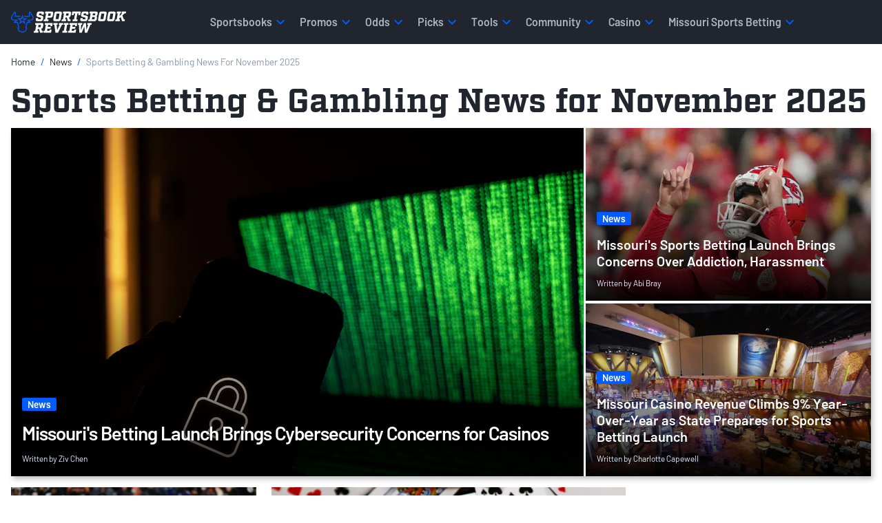

--- FILE ---
content_type: text/html; charset=utf-8
request_url: https://www.sportsbookreview.com/news/
body_size: 66565
content:
<!DOCTYPE html>
<html lang="en-US">
    <head>
    

<meta charset="utf-8">
<meta name="viewport" content="width=device-width,initial-scale=1,minimum-scale=1">

<link crossorigin rel="preconnect dns-prefetch" href="https://img.sportsbookreview.com">
<link rel="preconnect dns-prefetch" href="https://data.sportsbookreview.com" />

        <link rel="preconnect" href="https://consent.cookiebot.com">
        <link rel="preconnect" href="https://static.hotjar.com">
        <link rel="preconnect" href="https://www.googletagmanager.com">
<link rel="preload" href="https://img.sportsbookreview.com/fonts/Barlow/Barlow-Regular.woff2" as="font" type="font/woff2" crossorigin>
<link rel="preload" href="https://img.sportsbookreview.com/fonts/Barlow/Barlow-SemiBold.woff2" as="font" type="font/woff2" crossorigin>
<link rel="preload" href="https://img.sportsbookreview.com/fonts/Factoria/Factoria-Bold.woff2" as="font" type="font/woff2" crossorigin>

<style>.bg-light{background-color:#eef1f4}*,::after,::before{box-sizing:border-box}@media(prefers-reduced-motion:no-preference){:root{scroll-behavior:smooth}}body{margin:0;font-family:var(--bs-body-font-family);font-size:var(--bs-body-font-size);font-weight:var(--bs-body-font-weight);line-height:var(--bs-body-line-height);color:var(--bs-body-color);text-align:var(--bs-body-text-align);background-color:var(--bs-body-bg);-webkit-text-size-adjust:100%;-webkit-tap-highlight-color:transparent}hr{margin:1rem 0;color:inherit;border:0;border-top:var(--bs-border-width) solid;opacity:.25}.h1,.h2,.h3,.h4,.h5,.h6,h1,h2,h3,h4,h5,h6{margin-top:0;margin-bottom:0;font-family:Barlow,"Adjusted Verdana Fallback",sans-serif;font-weight:700;line-height:1.15;color:var(--bs-heading-color)}.h1,h1{font-size:calc(1.425rem + 2.1vw)}@media(min-width:1200px){.h1,h1{font-size:3rem}}.h2,h2{font-size:calc(1.35rem + 1.2vw)}@media(min-width:1200px){.h2,h2{font-size:2.25rem}}.h3,h3{font-size:calc(1.3rem + .6vw)}@media(min-width:1200px){.h3,h3{font-size:1.75rem}}.h4,h4{font-size:1.25rem}.h5,h5{font-size:1.125rem}.h6,h6{font-size:.875rem}p{margin-top:0;margin-bottom:16px}abbr[title]{text-decoration:underline dotted;cursor:help;text-decoration-skip-ink:none}address{margin-bottom:1rem;font-style:normal;line-height:inherit}ol,ul{padding-left:2rem}dl,ol,ul{margin-top:0;margin-bottom:1rem}ol ol,ol ul,ul ol,ul ul{margin-bottom:0}dt{font-weight:700}dd{margin-bottom:.5rem;margin-left:0}blockquote{margin:0 0 1rem}b,strong{font-weight:700}.small,small{font-size:.875rem}.mark,mark{padding:.1875em;color:var(--bs-highlight-color);background-color:var(--bs-highlight-bg)}sub,sup{position:relative;font-size:.75rem;line-height:0;vertical-align:baseline}sub{bottom:-.25em}sup{top:-.5em}a{color:rgba(var(--bs-link-color-rgb),var(--bs-link-opacity,1));text-decoration:none}a:hover{--bs-link-color-rgb:var(--bs-link-hover-color-rgb);text-decoration:none}a:not([href]):not([class]),a:not([href]):not([class]):hover{color:inherit;text-decoration:none}code,kbd,pre,samp{font-family:var(--bs-font-monospace);font-size:1em}pre{display:block;margin-top:0;margin-bottom:1rem;overflow:auto;font-size:.875rem}pre code{font-size:inherit;color:inherit;word-break:normal}code{font-size:.875rem;color:var(--bs-code-color);word-wrap:break-word}a>code{color:inherit}kbd{padding:.1875rem .375rem;font-size:.875em;color:var(--bs-body-bg);background-color:var(--bs-body-color);border-radius:4px}kbd kbd{padding:0;font-size:1em;font-weight:600}figure{margin:0 0 1rem}img,svg{vertical-align:middle}table{caption-side:bottom;border-collapse:collapse}caption{padding-top:.5rem;padding-bottom:.5rem;color:var(--bs-secondary-color);text-align:left}th{text-align:inherit;text-align:-webkit-match-parent}tbody,td,tfoot,th,thead,tr{border-color:inherit;border-style:solid;border-width:0}label{display:inline-block}button{border-radius:0}button:focus:not(:focus-visible){outline:0}button,input,optgroup,select,textarea{margin:0;font-family:inherit;font-size:inherit;line-height:inherit}button,select{text-transform:none}[role=button]{cursor:pointer}select{word-wrap:normal}select:disabled{opacity:1}[list]:not([type=date]):not([type=datetime-local]):not([type=month]):not([type=week]):not([type=time])::-webkit-calendar-picker-indicator{display:none!important}[type=button],[type=reset],[type=submit],button{-webkit-appearance:button}[type=button]:not(:disabled),[type=reset]:not(:disabled),[type=submit]:not(:disabled),button:not(:disabled){cursor:pointer}::-moz-focus-inner{padding:0;border-style:none}textarea{resize:vertical}fieldset{min-width:0;padding:0;margin:0;border:0}legend{float:left;width:100%;padding:0;margin-bottom:.5rem;font-size:calc(1.275rem + .3vw);line-height:inherit}@media(min-width:1200px){legend{font-size:1.5rem}}legend+*{clear:left}::-webkit-datetime-edit-day-field,::-webkit-datetime-edit-fields-wrapper,::-webkit-datetime-edit-hour-field,::-webkit-datetime-edit-minute,::-webkit-datetime-edit-month-field,::-webkit-datetime-edit-text,::-webkit-datetime-edit-year-field{padding:0}::-webkit-inner-spin-button{height:auto}[type=search]{-webkit-appearance:textfield;outline-offset:-2px}::-webkit-search-decoration{-webkit-appearance:none}::-webkit-color-swatch-wrapper{padding:0}::file-selector-button{font:inherit;-webkit-appearance:button}output{display:inline-block}iframe{border:0}summary{display:list-item;cursor:pointer}progress{vertical-align:baseline}[hidden]{display:none!important}/*!
 * Bootstrap Grid v5.3.3 (https://getbootstrap.com/)
 * Copyright 2011-2024 The Bootstrap Authors
 * Licensed under MIT (https://github.com/twbs/bootstrap/blob/main/LICENSE)
 */:root,[data-bs-theme=light]{--bs-blue:#025bff;--bs-red:#e31c3d;--bs-yellow:#ffd200;--bs-green:#19b959;--bs-cyan:#0dcaf0;--bs-white:#fff;--bs-gray:#545e72;--bs-gray-dark:#21252d;--bs-gray-100:#eef1f4;--bs-gray-200:#ced2db;--bs-gray-300:#adb5c3;--bs-gray-400:#8d97ab;--bs-gray-500:#6c7993;--bs-gray-600:#545e72;--bs-gray-700:#3c4352;--bs-gray-800:#21252d;--bs-gray-900:#14161C;--bs-primary:#025bff;--bs-secondary:#21252d;--bs-success:#19b959;--bs-info:#0dcaf0;--bs-warning:#ffd200;--bs-danger:#e31c3d;--bs-light:#eef1f4;--bs-dark:#21252d;--bs-primary-rgb:2,91,255;--bs-secondary-rgb:33,37,45;--bs-success-rgb:25,185,89;--bs-info-rgb:13,202,240;--bs-warning-rgb:255,210,0;--bs-danger-rgb:227,28,61;--bs-light-rgb:238,241,244;--bs-dark-rgb:33,37,45;--bs-primary-text-emphasis:rgb(5.2, 44, 101.2);--bs-secondary-text-emphasis:rgb(43.2, 46.8, 50);--bs-success-text-emphasis:rgb(10, 54, 33.6);--bs-info-text-emphasis:rgb(5.2, 80.8, 96);--bs-warning-text-emphasis:rgb(102, 77.2, 2.8);--bs-danger-text-emphasis:rgb(88, 21.2, 27.6);--bs-light-text-emphasis:#495057;--bs-dark-text-emphasis:#495057;--bs-primary-bg-subtle:rgb(206.6, 226, 254.6);--bs-secondary-bg-subtle:rgb(225.6, 227.4, 229);--bs-success-bg-subtle:rgb(209, 231, 220.8);--bs-info-bg-subtle:rgb(206.6, 244.4, 252);--bs-warning-bg-subtle:rgb(255, 242.6, 205.4);--bs-danger-bg-subtle:rgb(248, 214.6, 217.8);--bs-light-bg-subtle:rgb(251.5, 252, 252.5);--bs-dark-bg-subtle:#ced4da;--bs-primary-border-subtle:rgb(158.2, 197, 254.2);--bs-secondary-border-subtle:rgb(196.2, 199.8, 203);--bs-success-border-subtle:rgb(163, 207, 186.6);--bs-info-border-subtle:rgb(158.2, 233.8, 249);--bs-warning-border-subtle:rgb(255, 230.2, 155.8);--bs-danger-border-subtle:rgb(241, 174.2, 180.6);--bs-light-border-subtle:#e9ecef;--bs-dark-border-subtle:#adb5bd;--bs-white-rgb:255,255,255;--bs-black-rgb:0,0,0;--bs-font-sans-serif:system-ui,-apple-system,"Segoe UI",Roboto,"Helvetica Neue","Noto Sans","Liberation Sans",Arial,sans-serif,"Apple Color Emoji","Segoe UI Emoji","Segoe UI Symbol","Noto Color Emoji";--bs-font-monospace:SFMono-Regular,Menlo,Monaco,Consolas,"Liberation Mono","Courier New",monospace;--bs-gradient:linear-gradient(180deg, rgba(255, 255, 255, 0.15), rgba(255, 255, 255, 0));--bs-body-font-family:"Barlow","Adjusted Trebuchet MS Fallback",sans-serif;--bs-body-font-size:1rem;--bs-body-font-weight:400;--bs-body-line-height:1.4;--bs-body-color:#21252d;--bs-body-color-rgb:33,37,45;--bs-body-bg:#fff;--bs-body-bg-rgb:255,255,255;--bs-emphasis-color:#000;--bs-emphasis-color-rgb:0,0,0;--bs-secondary-color:rgba(33, 37, 41, 0.75);--bs-secondary-color-rgb:33,37,41;--bs-secondary-bg:#e9ecef;--bs-secondary-bg-rgb:233,236,239;--bs-tertiary-color:rgba(33, 37, 41, 0.5);--bs-tertiary-color-rgb:33,37,41;--bs-tertiary-bg:#f8f9fa;--bs-tertiary-bg-rgb:248,249,250;--bs-heading-color:#21252d;--bs-link-color:#21252d;--bs-link-color-rgb:33,37,45;--bs-link-decoration:none;--bs-link-hover-color:#025bff;--bs-link-hover-color-rgb:2,91,255;--bs-link-hover-decoration:none;--bs-code-color:#d63384;--bs-highlight-color:#212529;--bs-highlight-bg:rgb(255, 242.6, 205.4);--bs-border-width:1px;--bs-border-style:solid;--bs-border-color:#ced2db;--bs-border-color-translucent:rgba(0, 0, 0, 0.175);--bs-border-radius:2px;--bs-border-radius-sm:4px;--bs-border-radius-lg:8px;--bs-border-radius-xl:1rem;--bs-border-radius-xxl:2rem;--bs-border-radius-2xl:var(--bs-border-radius-xxl);--bs-border-radius-pill:50rem;--bs-box-shadow:0rem 0.0625rem 0.125rem 0rem rgba(33, 37, 45, 0.1);--bs-box-shadow-sm:0rem 0.125rem 0.25rem 0rem rgba(33, 37, 45, 0.12);--bs-box-shadow-lg:0rem 0.5rem 1.25rem 0rem rgba(33, 37, 45, 0.12);--bs-box-shadow-inset:inset 0 1px 2px rgba(0, 0, 0, 0.075);--bs-focus-ring-width:0.25rem;--bs-focus-ring-opacity:0.25;--bs-focus-ring-color:rgba(13, 110, 253, 0.25);--bs-form-valid-color:#198754;--bs-form-valid-border-color:#198754;--bs-form-invalid-color:#dc3545;--bs-form-invalid-border-color:#dc3545}[data-bs-theme=dark]{color-scheme:dark;--bs-body-color:#dee2e6;--bs-body-color-rgb:222,226,230;--bs-body-bg:#212529;--bs-body-bg-rgb:33,37,41;--bs-emphasis-color:#fff;--bs-emphasis-color-rgb:255,255,255;--bs-secondary-color:rgba(222, 226, 230, 0.75);--bs-secondary-color-rgb:222,226,230;--bs-secondary-bg:#343a40;--bs-secondary-bg-rgb:52,58,64;--bs-tertiary-color:rgba(222, 226, 230, 0.5);--bs-tertiary-color-rgb:222,226,230;--bs-tertiary-bg:rgb(42.5, 47.5, 52.5);--bs-tertiary-bg-rgb:43,48,53;--bs-primary-text-emphasis:rgb(109.8, 168, 253.8);--bs-secondary-text-emphasis:rgb(166.8, 172.2, 177);--bs-success-text-emphasis:rgb(117, 183, 152.4);--bs-info-text-emphasis:rgb(109.8, 223.2, 246);--bs-warning-text-emphasis:rgb(255, 217.8, 106.2);--bs-danger-text-emphasis:rgb(234, 133.8, 143.4);--bs-light-text-emphasis:#f8f9fa;--bs-dark-text-emphasis:#dee2e6;--bs-primary-bg-subtle:rgb(2.6, 22, 50.6);--bs-secondary-bg-subtle:rgb(21.6, 23.4, 25);--bs-success-bg-subtle:rgb(5, 27, 16.8);--bs-info-bg-subtle:rgb(2.6, 40.4, 48);--bs-warning-bg-subtle:rgb(51, 38.6, 1.4);--bs-danger-bg-subtle:rgb(44, 10.6, 13.8);--bs-light-bg-subtle:#343a40;--bs-dark-bg-subtle:#1a1d20;--bs-primary-border-subtle:rgb(7.8, 66, 151.8);--bs-secondary-border-subtle:rgb(64.8, 70.2, 75);--bs-success-border-subtle:rgb(15, 81, 50.4);--bs-info-border-subtle:rgb(7.8, 121.2, 144);--bs-warning-border-subtle:rgb(153, 115.8, 4.2);--bs-danger-border-subtle:rgb(132, 31.8, 41.4);--bs-light-border-subtle:#495057;--bs-dark-border-subtle:#343a40;--bs-heading-color:inherit;--bs-link-color:rgb(109.8, 168, 253.8);--bs-link-hover-color:rgb(138.84, 185.4, 254.04);--bs-link-color-rgb:110,168,254;--bs-link-hover-color-rgb:139,185,254;--bs-code-color:rgb(230.4, 132.6, 181.2);--bs-highlight-color:#dee2e6;--bs-highlight-bg:rgb(102, 77.2, 2.8);--bs-border-color:#21252d;--bs-border-color-translucent:rgba(255, 255, 255, 0.15);--bs-form-valid-color:rgb(117, 183, 152.4);--bs-form-valid-border-color:rgb(117, 183, 152.4);--bs-form-invalid-color:rgb(234, 133.8, 143.4);--bs-form-invalid-border-color:rgb(234, 133.8, 143.4)}:root{--bs-breakpoint-xs:0;--bs-breakpoint-sm:576px;--bs-breakpoint-md:768px;--bs-breakpoint-lg:992px;--bs-breakpoint-xl:1200px;--bs-breakpoint-xxl:1400px}.row{--bs-gutter-x:1.5rem;--bs-gutter-y:0;display:flex;flex-wrap:wrap;margin-top:calc(-1*var(--bs-gutter-y));margin-right:calc(-.5*var(--bs-gutter-x));margin-left:calc(-.5*var(--bs-gutter-x))}.row>*{box-sizing:border-box;flex-shrink:0;width:100%;max-width:100%;padding-right:calc(var(--bs-gutter-x)*.5);padding-left:calc(var(--bs-gutter-x)*.5);margin-top:var(--bs-gutter-y)}.col{flex:1 0 0%}.row-cols-auto>*{flex:0 0 auto;width:auto}.row-cols-1>*{flex:0 0 auto;width:100%}.row-cols-2>*{flex:0 0 auto;width:50%}.row-cols-3>*{flex:0 0 auto;width:33.33333333%}.row-cols-4>*{flex:0 0 auto;width:25%}.row-cols-5>*{flex:0 0 auto;width:20%}.row-cols-6>*{flex:0 0 auto;width:16.66666667%}.col-auto{flex:0 0 auto;width:auto}.col-1{flex:0 0 auto;width:8.33333333%}.col-2{flex:0 0 auto;width:16.66666667%}.col-3{flex:0 0 auto;width:25%}.col-4{flex:0 0 auto;width:33.33333333%}.col-5{flex:0 0 auto;width:41.66666667%}.col-6{flex:0 0 auto;width:50%}.col-7{flex:0 0 auto;width:58.33333333%}.col-8{flex:0 0 auto;width:66.66666667%}.col-9{flex:0 0 auto;width:75%}.col-10{flex:0 0 auto;width:83.33333333%}.col-11{flex:0 0 auto;width:91.66666667%}.col-12{flex:0 0 auto;width:100%}.offset-1{margin-left:8.33333333%}.offset-2{margin-left:16.66666667%}.offset-3{margin-left:25%}.offset-4{margin-left:33.33333333%}.offset-5{margin-left:41.66666667%}.offset-6{margin-left:50%}.offset-7{margin-left:58.33333333%}.offset-8{margin-left:66.66666667%}.offset-9{margin-left:75%}.offset-10{margin-left:83.33333333%}.offset-11{margin-left:91.66666667%}.g-0,.gx-0{--bs-gutter-x:0}.g-0,.gy-0{--bs-gutter-y:0}.g-1,.gx-1{--bs-gutter-x:0.25rem}.g-1,.gy-1{--bs-gutter-y:0.25rem}.g-2,.gx-2{--bs-gutter-x:0.5rem}.g-2,.gy-2{--bs-gutter-y:0.5rem}.g-3,.gx-3{--bs-gutter-x:1rem}.g-3,.gy-3{--bs-gutter-y:1rem}.g-4,.gx-4{--bs-gutter-x:1.5rem}.g-4,.gy-4{--bs-gutter-y:1.5rem}.g-5,.gx-5{--bs-gutter-x:3rem}.g-5,.gy-5{--bs-gutter-y:3rem}@media(min-width:576px){.col-sm{flex:1 0 0%}.row-cols-sm-auto>*{flex:0 0 auto;width:auto}.row-cols-sm-1>*{flex:0 0 auto;width:100%}.row-cols-sm-2>*{flex:0 0 auto;width:50%}.row-cols-sm-3>*{flex:0 0 auto;width:33.33333333%}.row-cols-sm-4>*{flex:0 0 auto;width:25%}.row-cols-sm-5>*{flex:0 0 auto;width:20%}.row-cols-sm-6>*{flex:0 0 auto;width:16.66666667%}.col-sm-auto{flex:0 0 auto;width:auto}.col-sm-1{flex:0 0 auto;width:8.33333333%}.col-sm-2{flex:0 0 auto;width:16.66666667%}.col-sm-3{flex:0 0 auto;width:25%}.col-sm-4{flex:0 0 auto;width:33.33333333%}.col-sm-5{flex:0 0 auto;width:41.66666667%}.col-sm-6{flex:0 0 auto;width:50%}.col-sm-7{flex:0 0 auto;width:58.33333333%}.col-sm-8{flex:0 0 auto;width:66.66666667%}.col-sm-9{flex:0 0 auto;width:75%}.col-sm-10{flex:0 0 auto;width:83.33333333%}.col-sm-11{flex:0 0 auto;width:91.66666667%}.col-sm-12{flex:0 0 auto;width:100%}.offset-sm-0{margin-left:0}.offset-sm-1{margin-left:8.33333333%}.offset-sm-2{margin-left:16.66666667%}.offset-sm-3{margin-left:25%}.offset-sm-4{margin-left:33.33333333%}.offset-sm-5{margin-left:41.66666667%}.offset-sm-6{margin-left:50%}.offset-sm-7{margin-left:58.33333333%}.offset-sm-8{margin-left:66.66666667%}.offset-sm-9{margin-left:75%}.offset-sm-10{margin-left:83.33333333%}.offset-sm-11{margin-left:91.66666667%}.g-sm-0,.gx-sm-0{--bs-gutter-x:0}.g-sm-0,.gy-sm-0{--bs-gutter-y:0}.g-sm-1,.gx-sm-1{--bs-gutter-x:0.25rem}.g-sm-1,.gy-sm-1{--bs-gutter-y:0.25rem}.g-sm-2,.gx-sm-2{--bs-gutter-x:0.5rem}.g-sm-2,.gy-sm-2{--bs-gutter-y:0.5rem}.g-sm-3,.gx-sm-3{--bs-gutter-x:1rem}.g-sm-3,.gy-sm-3{--bs-gutter-y:1rem}.g-sm-4,.gx-sm-4{--bs-gutter-x:1.5rem}.g-sm-4,.gy-sm-4{--bs-gutter-y:1.5rem}.g-sm-5,.gx-sm-5{--bs-gutter-x:3rem}.g-sm-5,.gy-sm-5{--bs-gutter-y:3rem}}@media(min-width:768px){.col-md{flex:1 0 0%}.row-cols-md-auto>*{flex:0 0 auto;width:auto}.row-cols-md-1>*{flex:0 0 auto;width:100%}.row-cols-md-2>*{flex:0 0 auto;width:50%}.row-cols-md-3>*{flex:0 0 auto;width:33.33333333%}.row-cols-md-4>*{flex:0 0 auto;width:25%}.row-cols-md-5>*{flex:0 0 auto;width:20%}.row-cols-md-6>*{flex:0 0 auto;width:16.66666667%}.col-md-auto{flex:0 0 auto;width:auto}.col-md-1{flex:0 0 auto;width:8.33333333%}.col-md-2{flex:0 0 auto;width:16.66666667%}.col-md-3{flex:0 0 auto;width:25%}.col-md-4{flex:0 0 auto;width:33.33333333%}.col-md-5{flex:0 0 auto;width:41.66666667%}.col-md-6{flex:0 0 auto;width:50%}.col-md-7{flex:0 0 auto;width:58.33333333%}.col-md-8{flex:0 0 auto;width:66.66666667%}.col-md-9{flex:0 0 auto;width:75%}.col-md-10{flex:0 0 auto;width:83.33333333%}.col-md-11{flex:0 0 auto;width:91.66666667%}.col-md-12{flex:0 0 auto;width:100%}.offset-md-0{margin-left:0}.offset-md-1{margin-left:8.33333333%}.offset-md-2{margin-left:16.66666667%}.offset-md-3{margin-left:25%}.offset-md-4{margin-left:33.33333333%}.offset-md-5{margin-left:41.66666667%}.offset-md-6{margin-left:50%}.offset-md-7{margin-left:58.33333333%}.offset-md-8{margin-left:66.66666667%}.offset-md-9{margin-left:75%}.offset-md-10{margin-left:83.33333333%}.offset-md-11{margin-left:91.66666667%}.g-md-0,.gx-md-0{--bs-gutter-x:0}.g-md-0,.gy-md-0{--bs-gutter-y:0}.g-md-1,.gx-md-1{--bs-gutter-x:0.25rem}.g-md-1,.gy-md-1{--bs-gutter-y:0.25rem}.g-md-2,.gx-md-2{--bs-gutter-x:0.5rem}.g-md-2,.gy-md-2{--bs-gutter-y:0.5rem}.g-md-3,.gx-md-3{--bs-gutter-x:1rem}.g-md-3,.gy-md-3{--bs-gutter-y:1rem}.g-md-4,.gx-md-4{--bs-gutter-x:1.5rem}.g-md-4,.gy-md-4{--bs-gutter-y:1.5rem}.g-md-5,.gx-md-5{--bs-gutter-x:3rem}.g-md-5,.gy-md-5{--bs-gutter-y:3rem}}@media(min-width:992px){.col-lg{flex:1 0 0%}.row-cols-lg-auto>*{flex:0 0 auto;width:auto}.row-cols-lg-1>*{flex:0 0 auto;width:100%}.row-cols-lg-2>*{flex:0 0 auto;width:50%}.row-cols-lg-3>*{flex:0 0 auto;width:33.33333333%}.row-cols-lg-4>*{flex:0 0 auto;width:25%}.row-cols-lg-5>*{flex:0 0 auto;width:20%}.row-cols-lg-6>*{flex:0 0 auto;width:16.66666667%}.col-lg-auto{flex:0 0 auto;width:auto}.col-lg-1{flex:0 0 auto;width:8.33333333%}.col-lg-2{flex:0 0 auto;width:16.66666667%}.col-lg-3{flex:0 0 auto;width:25%}.col-lg-4{flex:0 0 auto;width:33.33333333%}.col-lg-5{flex:0 0 auto;width:41.66666667%}.col-lg-6{flex:0 0 auto;width:50%}.col-lg-7{flex:0 0 auto;width:58.33333333%}.col-lg-8{flex:0 0 auto;width:66.66666667%}.col-lg-9{flex:0 0 auto;width:75%}.col-lg-10{flex:0 0 auto;width:83.33333333%}.col-lg-11{flex:0 0 auto;width:91.66666667%}.col-lg-12{flex:0 0 auto;width:100%}.offset-lg-0{margin-left:0}.offset-lg-1{margin-left:8.33333333%}.offset-lg-2{margin-left:16.66666667%}.offset-lg-3{margin-left:25%}.offset-lg-4{margin-left:33.33333333%}.offset-lg-5{margin-left:41.66666667%}.offset-lg-6{margin-left:50%}.offset-lg-7{margin-left:58.33333333%}.offset-lg-8{margin-left:66.66666667%}.offset-lg-9{margin-left:75%}.offset-lg-10{margin-left:83.33333333%}.offset-lg-11{margin-left:91.66666667%}.g-lg-0,.gx-lg-0{--bs-gutter-x:0}.g-lg-0,.gy-lg-0{--bs-gutter-y:0}.g-lg-1,.gx-lg-1{--bs-gutter-x:0.25rem}.g-lg-1,.gy-lg-1{--bs-gutter-y:0.25rem}.g-lg-2,.gx-lg-2{--bs-gutter-x:0.5rem}.g-lg-2,.gy-lg-2{--bs-gutter-y:0.5rem}.g-lg-3,.gx-lg-3{--bs-gutter-x:1rem}.g-lg-3,.gy-lg-3{--bs-gutter-y:1rem}.g-lg-4,.gx-lg-4{--bs-gutter-x:1.5rem}.g-lg-4,.gy-lg-4{--bs-gutter-y:1.5rem}.g-lg-5,.gx-lg-5{--bs-gutter-x:3rem}.g-lg-5,.gy-lg-5{--bs-gutter-y:3rem}}@media(min-width:1200px){.col-xl{flex:1 0 0%}.row-cols-xl-auto>*{flex:0 0 auto;width:auto}.row-cols-xl-1>*{flex:0 0 auto;width:100%}.row-cols-xl-2>*{flex:0 0 auto;width:50%}.row-cols-xl-3>*{flex:0 0 auto;width:33.33333333%}.row-cols-xl-4>*{flex:0 0 auto;width:25%}.row-cols-xl-5>*{flex:0 0 auto;width:20%}.row-cols-xl-6>*{flex:0 0 auto;width:16.66666667%}.col-xl-auto{flex:0 0 auto;width:auto}.col-xl-1{flex:0 0 auto;width:8.33333333%}.col-xl-2{flex:0 0 auto;width:16.66666667%}.col-xl-3{flex:0 0 auto;width:25%}.col-xl-4{flex:0 0 auto;width:33.33333333%}.col-xl-5{flex:0 0 auto;width:41.66666667%}.col-xl-6{flex:0 0 auto;width:50%}.col-xl-7{flex:0 0 auto;width:58.33333333%}.col-xl-8{flex:0 0 auto;width:66.66666667%}.col-xl-9{flex:0 0 auto;width:75%}.col-xl-10{flex:0 0 auto;width:83.33333333%}.col-xl-11{flex:0 0 auto;width:91.66666667%}.col-xl-12{flex:0 0 auto;width:100%}.offset-xl-0{margin-left:0}.offset-xl-1{margin-left:8.33333333%}.offset-xl-2{margin-left:16.66666667%}.offset-xl-3{margin-left:25%}.offset-xl-4{margin-left:33.33333333%}.offset-xl-5{margin-left:41.66666667%}.offset-xl-6{margin-left:50%}.offset-xl-7{margin-left:58.33333333%}.offset-xl-8{margin-left:66.66666667%}.offset-xl-9{margin-left:75%}.offset-xl-10{margin-left:83.33333333%}.offset-xl-11{margin-left:91.66666667%}.g-xl-0,.gx-xl-0{--bs-gutter-x:0}.g-xl-0,.gy-xl-0{--bs-gutter-y:0}.g-xl-1,.gx-xl-1{--bs-gutter-x:0.25rem}.g-xl-1,.gy-xl-1{--bs-gutter-y:0.25rem}.g-xl-2,.gx-xl-2{--bs-gutter-x:0.5rem}.g-xl-2,.gy-xl-2{--bs-gutter-y:0.5rem}.g-xl-3,.gx-xl-3{--bs-gutter-x:1rem}.g-xl-3,.gy-xl-3{--bs-gutter-y:1rem}.g-xl-4,.gx-xl-4{--bs-gutter-x:1.5rem}.g-xl-4,.gy-xl-4{--bs-gutter-y:1.5rem}.g-xl-5,.gx-xl-5{--bs-gutter-x:3rem}.g-xl-5,.gy-xl-5{--bs-gutter-y:3rem}}@media(min-width:1400px){.col-xxl{flex:1 0 0%}.row-cols-xxl-auto>*{flex:0 0 auto;width:auto}.row-cols-xxl-1>*{flex:0 0 auto;width:100%}.row-cols-xxl-2>*{flex:0 0 auto;width:50%}.row-cols-xxl-3>*{flex:0 0 auto;width:33.33333333%}.row-cols-xxl-4>*{flex:0 0 auto;width:25%}.row-cols-xxl-5>*{flex:0 0 auto;width:20%}.row-cols-xxl-6>*{flex:0 0 auto;width:16.66666667%}.col-xxl-auto{flex:0 0 auto;width:auto}.col-xxl-1{flex:0 0 auto;width:8.33333333%}.col-xxl-2{flex:0 0 auto;width:16.66666667%}.col-xxl-3{flex:0 0 auto;width:25%}.col-xxl-4{flex:0 0 auto;width:33.33333333%}.col-xxl-5{flex:0 0 auto;width:41.66666667%}.col-xxl-6{flex:0 0 auto;width:50%}.col-xxl-7{flex:0 0 auto;width:58.33333333%}.col-xxl-8{flex:0 0 auto;width:66.66666667%}.col-xxl-9{flex:0 0 auto;width:75%}.col-xxl-10{flex:0 0 auto;width:83.33333333%}.col-xxl-11{flex:0 0 auto;width:91.66666667%}.col-xxl-12{flex:0 0 auto;width:100%}.offset-xxl-0{margin-left:0}.offset-xxl-1{margin-left:8.33333333%}.offset-xxl-2{margin-left:16.66666667%}.offset-xxl-3{margin-left:25%}.offset-xxl-4{margin-left:33.33333333%}.offset-xxl-5{margin-left:41.66666667%}.offset-xxl-6{margin-left:50%}.offset-xxl-7{margin-left:58.33333333%}.offset-xxl-8{margin-left:66.66666667%}.offset-xxl-9{margin-left:75%}.offset-xxl-10{margin-left:83.33333333%}.offset-xxl-11{margin-left:91.66666667%}.g-xxl-0,.gx-xxl-0{--bs-gutter-x:0}.g-xxl-0,.gy-xxl-0{--bs-gutter-y:0}.g-xxl-1,.gx-xxl-1{--bs-gutter-x:0.25rem}.g-xxl-1,.gy-xxl-1{--bs-gutter-y:0.25rem}.g-xxl-2,.gx-xxl-2{--bs-gutter-x:0.5rem}.g-xxl-2,.gy-xxl-2{--bs-gutter-y:0.5rem}.g-xxl-3,.gx-xxl-3{--bs-gutter-x:1rem}.g-xxl-3,.gy-xxl-3{--bs-gutter-y:1rem}.g-xxl-4,.gx-xxl-4{--bs-gutter-x:1.5rem}.g-xxl-4,.gy-xxl-4{--bs-gutter-y:1.5rem}.g-xxl-5,.gx-xxl-5{--bs-gutter-x:3rem}.g-xxl-5,.gy-xxl-5{--bs-gutter-y:3rem}}.container,.container-fluid,.container-lg,.container-md,.container-sm,.container-xl,.container-xs{--bs-gutter-x:1.5rem;--bs-gutter-y:0;width:100%;padding-right:1rem;padding-left:1rem;margin-right:auto;margin-left:auto}.container{max-width:100%}@media(min-width:576px){.container,.container-sm{max-width:100%}}@media(min-width:768px){.container,.container-md,.container-sm{max-width:100%}}@media(min-width:992px){.container,.container-lg,.container-md,.container-sm{max-width:100%}}@media(min-width:1200px){.container,.container-lg,.container-md,.container-sm,.container-xl{max-width:1346px}}.d-inline{display:inline!important}.d-inline-block{display:inline-block!important}.d-block{display:block!important}.d-grid{display:grid!important}.d-inline-grid{display:inline-grid!important}.d-table{display:table!important}.d-table-row{display:table-row!important}.d-table-cell{display:table-cell!important}.d-flex{display:flex!important}.d-inline-flex{display:inline-flex!important}.d-none{display:none!important}.position-static{position:static!important}.position-relative{position:relative!important}.position-absolute{position:absolute!important}.position-fixed{position:fixed!important}.position-sticky{position:sticky!important}.top-0{top:0!important}.top-8{top:8%!important}.top-50{top:50%!important}.top-100{top:100%!important}.bottom-0{bottom:0!important}.bottom-8{bottom:8%!important}.bottom-50{bottom:50%!important}.bottom-100{bottom:100%!important}.start-0{left:0!important}.start-8{left:8%!important}.start-50{left:50%!important}.start-100{left:100%!important}.end-0{right:0!important}.end-8{right:8%!important}.end-50{right:50%!important}.end-100{right:100%!important}.border{border:var(--bs-border-width) var(--bs-border-style) var(--bs-border-color)!important}.border-0{border:0!important}.border-top{border-top:var(--bs-border-width) var(--bs-border-style) var(--bs-border-color)!important}.border-top-0{border-top:0!important}.w-25{width:25%!important}.w-50{width:50%!important}.w-75{width:75%!important}.w-100{width:100%!important}.w-auto{width:auto!important}.h-25{height:25%!important}.h-50{height:50%!important}.h-75{height:75%!important}.h-100{height:100%!important}.h-auto{height:auto!important}.flex-fill{flex:1 1 auto!important}.flex-row{flex-direction:row!important}.flex-column{flex-direction:column!important}.flex-row-reverse{flex-direction:row-reverse!important}.flex-column-reverse{flex-direction:column-reverse!important}.flex-grow-0{flex-grow:0!important}.flex-grow-1{flex-grow:1!important}.flex-shrink-0{flex-shrink:0!important}.flex-shrink-1{flex-shrink:1!important}.flex-wrap{flex-wrap:wrap!important}.flex-nowrap{flex-wrap:nowrap!important}.flex-wrap-reverse{flex-wrap:wrap-reverse!important}.justify-content-start{justify-content:flex-start!important}.justify-content-end{justify-content:flex-end!important}.justify-content-center{justify-content:center!important}.justify-content-between{justify-content:space-between!important}.justify-content-around{justify-content:space-around!important}.justify-content-evenly{justify-content:space-evenly!important}.align-items-start{align-items:flex-start!important}.align-items-end{align-items:flex-end!important}.align-items-center{align-items:center!important}.align-items-baseline{align-items:baseline!important}.align-items-stretch{align-items:stretch!important}.align-content-start{align-content:flex-start!important}.align-content-end{align-content:flex-end!important}.align-content-center{align-content:center!important}.align-content-between{align-content:space-between!important}.align-content-around{align-content:space-around!important}.align-content-stretch{align-content:stretch!important}.align-self-auto{align-self:auto!important}.align-self-start{align-self:flex-start!important}.align-self-end{align-self:flex-end!important}.align-self-center{align-self:center!important}.align-self-baseline{align-self:baseline!important}.align-self-stretch{align-self:stretch!important}.order-first{order:-1!important}.order-0{order:0!important}.order-1{order:1!important}.order-2{order:2!important}.order-3{order:3!important}.order-4{order:4!important}.order-5{order:5!important}.order-last{order:6!important}.m-0{margin:0!important}.m-1{margin:.25rem!important}.m-2{margin:.5rem!important}.m-2i{margin:.75rem!important}.m-3{margin:1rem!important}.m-4{margin:1.5rem!important}.m-5{margin:2rem!important}.m-6{margin:3rem!important}.m-7{margin:4rem!important}.m-8{margin:5rem!important}.m-9{margin:6rem!important}.m-auto{margin:auto!important}.mx-0{margin-right:0!important;margin-left:0!important}.mx-1{margin-right:.25rem!important;margin-left:.25rem!important}.mx-2{margin-right:.5rem!important;margin-left:.5rem!important}.mx-2i{margin-right:.75rem!important;margin-left:.75rem!important}.mx-3{margin-right:1rem!important;margin-left:1rem!important}.mx-4{margin-right:1.5rem!important;margin-left:1.5rem!important}.mx-5{margin-right:2rem!important;margin-left:2rem!important}.mx-6{margin-right:3rem!important;margin-left:3rem!important}.mx-7{margin-right:4rem!important;margin-left:4rem!important}.mx-8{margin-right:5rem!important;margin-left:5rem!important}.mx-9{margin-right:6rem!important;margin-left:6rem!important}.mx-auto{margin-right:auto!important;margin-left:auto!important}.my-0{margin-top:0!important;margin-bottom:0!important}.my-1{margin-top:.25rem!important;margin-bottom:.25rem!important}.my-2{margin-top:.5rem!important;margin-bottom:.5rem!important}.my-2i{margin-top:.75rem!important;margin-bottom:.75rem!important}.my-3{margin-top:1rem!important;margin-bottom:1rem!important}.my-4{margin-top:1.5rem!important;margin-bottom:1.5rem!important}.my-5{margin-top:2rem!important;margin-bottom:2rem!important}.my-6{margin-top:3rem!important;margin-bottom:3rem!important}.my-7{margin-top:4rem!important;margin-bottom:4rem!important}.my-8{margin-top:5rem!important;margin-bottom:5rem!important}.my-9{margin-top:6rem!important;margin-bottom:6rem!important}.my-auto{margin-top:auto!important;margin-bottom:auto!important}.mt-0{margin-top:0!important}.mt-1{margin-top:.25rem!important}.mt-2{margin-top:.5rem!important}.mt-2i{margin-top:.75rem!important}.mt-3{margin-top:1rem!important}.mt-4{margin-top:1.5rem!important}.mt-5{margin-top:2rem!important}.mt-6{margin-top:3rem!important}.mt-7{margin-top:4rem!important}.mt-8{margin-top:5rem!important}.mt-9{margin-top:6rem!important}.mt-auto{margin-top:auto!important}.me-0{margin-right:0!important}.me-1{margin-right:.25rem!important}.me-2{margin-right:.5rem!important}.me-2i{margin-right:.75rem!important}.me-3{margin-right:1rem!important}.me-4{margin-right:1.5rem!important}.me-5{margin-right:2rem!important}.me-6{margin-right:3rem!important}.me-7{margin-right:4rem!important}.me-8{margin-right:5rem!important}.me-9{margin-right:6rem!important}.me-auto{margin-right:auto!important}.mb-0{margin-bottom:0!important}.mb-1{margin-bottom:.25rem!important}.mb-2{margin-bottom:.5rem!important}.mb-2i{margin-bottom:.75rem!important}.mb-3{margin-bottom:1rem!important}.mb-4{margin-bottom:1.5rem!important}.mb-5{margin-bottom:2rem!important}.mb-6{margin-bottom:3rem!important}.mb-7{margin-bottom:4rem!important}.mb-8{margin-bottom:5rem!important}.mb-9{margin-bottom:6rem!important}.mb-auto{margin-bottom:auto!important}.ms-0{margin-left:0!important}.ms-1{margin-left:.25rem!important}.ms-2{margin-left:.5rem!important}.ms-2i{margin-left:.75rem!important}.ms-3{margin-left:1rem!important}.ms-4{margin-left:1.5rem!important}.ms-5{margin-left:2rem!important}.ms-6{margin-left:3rem!important}.ms-7{margin-left:4rem!important}.ms-8{margin-left:5rem!important}.ms-9{margin-left:6rem!important}.ms-auto{margin-left:auto!important}.p-0{padding:0!important}.p-1{padding:.25rem!important}.p-2{padding:.5rem!important}.p-2i{padding:.75rem!important}.p-3{padding:1rem!important}.p-4{padding:1.5rem!important}.p-5{padding:2rem!important}.p-6{padding:3rem!important}.p-7{padding:4rem!important}.p-8{padding:5rem!important}.p-9{padding:6rem!important}.px-0{padding-right:0!important;padding-left:0!important}.px-1{padding-right:.25rem!important;padding-left:.25rem!important}.px-2{padding-right:.5rem!important;padding-left:.5rem!important}.px-2i{padding-right:.75rem!important;padding-left:.75rem!important}.px-3{padding-right:1rem!important;padding-left:1rem!important}.px-4{padding-right:1.5rem!important;padding-left:1.5rem!important}.px-5{padding-right:2rem!important;padding-left:2rem!important}.px-6{padding-right:3rem!important;padding-left:3rem!important}.px-7{padding-right:4rem!important;padding-left:4rem!important}.px-8{padding-right:5rem!important;padding-left:5rem!important}.px-9{padding-right:6rem!important;padding-left:6rem!important}.py-0{padding-top:0!important;padding-bottom:0!important}.py-1{padding-top:.25rem!important;padding-bottom:.25rem!important}.py-2{padding-top:.5rem!important;padding-bottom:.5rem!important}.py-2i{padding-top:.75rem!important;padding-bottom:.75rem!important}.py-3{padding-top:1rem!important;padding-bottom:1rem!important}.py-4{padding-top:1.5rem!important;padding-bottom:1.5rem!important}.py-5{padding-top:2rem!important;padding-bottom:2rem!important}.py-6{padding-top:3rem!important;padding-bottom:3rem!important}.py-7{padding-top:4rem!important;padding-bottom:4rem!important}.py-8{padding-top:5rem!important;padding-bottom:5rem!important}.py-9{padding-top:6rem!important;padding-bottom:6rem!important}.pt-0{padding-top:0!important}.pt-1{padding-top:.25rem!important}.pt-2{padding-top:.5rem!important}.pt-2i{padding-top:.75rem!important}.pt-3{padding-top:1rem!important}.pt-4{padding-top:1.5rem!important}.pt-5{padding-top:2rem!important}.pt-6{padding-top:3rem!important}.pt-7{padding-top:4rem!important}.pt-8{padding-top:5rem!important}.pt-9{padding-top:6rem!important}.pe-0{padding-right:0!important}.pe-1{padding-right:.25rem!important}.pe-2{padding-right:.5rem!important}.pe-2i{padding-right:.75rem!important}.pe-3{padding-right:1rem!important}.pe-4{padding-right:1.5rem!important}.pe-5{padding-right:2rem!important}.pe-6{padding-right:3rem!important}.pe-7{padding-right:4rem!important}.pe-8{padding-right:5rem!important}.pe-9{padding-right:6rem!important}.pb-0{padding-bottom:0!important}.pb-1{padding-bottom:.25rem!important}.pb-2{padding-bottom:.5rem!important}.pb-2i{padding-bottom:.75rem!important}.pb-3{padding-bottom:1rem!important}.pb-4{padding-bottom:1.5rem!important}.pb-5{padding-bottom:2rem!important}.pb-6{padding-bottom:3rem!important}.pb-7{padding-bottom:4rem!important}.pb-8{padding-bottom:5rem!important}.pb-9{padding-bottom:6rem!important}.ps-0{padding-left:0!important}.ps-1{padding-left:.25rem!important}.ps-2{padding-left:.5rem!important}.ps-2i{padding-left:.75rem!important}.ps-3{padding-left:1rem!important}.ps-4{padding-left:1.5rem!important}.ps-5{padding-left:2rem!important}.ps-6{padding-left:3rem!important}.ps-7{padding-left:4rem!important}.ps-8{padding-left:5rem!important}.ps-9{padding-left:6rem!important}.fs-1{font-size:calc(1.525rem + 3.3vw)!important}.fs-2{font-size:calc(1.425rem + 2.1vw)!important}.fs-3{font-size:calc(1.35rem + 1.2vw)!important}.fs-4{font-size:calc(1.3rem + .6vw)!important}.fs-5{font-size:1.25rem!important}.fs-6{font-size:1.125rem!important}.fs-7{font-size:1rem!important}.fs-8{font-size:.875rem!important}.fs-9{font-size:.75rem!important}.text-start{text-align:left!important}.text-end{text-align:right!important}.text-center{text-align:center!important}.rounded{border-radius:var(--bs-border-radius)!important}.rounded-0{border-radius:0!important}.rounded-1{border-radius:var(--bs-border-radius-sm)!important}.rounded-2{border-radius:var(--bs-border-radius)!important}.rounded-3{border-radius:var(--bs-border-radius-lg)!important}.rounded-4{border-radius:var(--bs-border-radius-xl)!important}.rounded-5{border-radius:var(--bs-border-radius-xxl)!important}.rounded-circle{border-radius:50%!important}.rounded-pill{border-radius:var(--bs-border-radius-pill)!important}.rounded-top{border-top-left-radius:var(--bs-border-radius)!important;border-top-right-radius:var(--bs-border-radius)!important}.rounded-top-0{border-top-left-radius:0!important;border-top-right-radius:0!important}.rounded-top-1{border-top-left-radius:var(--bs-border-radius-sm)!important;border-top-right-radius:var(--bs-border-radius-sm)!important}.rounded-top-2{border-top-left-radius:var(--bs-border-radius)!important;border-top-right-radius:var(--bs-border-radius)!important}.rounded-top-3{border-top-left-radius:var(--bs-border-radius-lg)!important;border-top-right-radius:var(--bs-border-radius-lg)!important}.rounded-top-4{border-top-left-radius:var(--bs-border-radius-xl)!important;border-top-right-radius:var(--bs-border-radius-xl)!important}.rounded-top-5{border-top-left-radius:var(--bs-border-radius-xxl)!important;border-top-right-radius:var(--bs-border-radius-xxl)!important}.rounded-top-circle{border-top-left-radius:50%!important;border-top-right-radius:50%!important}.rounded-top-pill{border-top-left-radius:var(--bs-border-radius-pill)!important;border-top-right-radius:var(--bs-border-radius-pill)!important}.rounded-end{border-top-right-radius:var(--bs-border-radius)!important;border-bottom-right-radius:var(--bs-border-radius)!important}.rounded-end-0{border-top-right-radius:0!important;border-bottom-right-radius:0!important}.rounded-end-1{border-top-right-radius:var(--bs-border-radius-sm)!important;border-bottom-right-radius:var(--bs-border-radius-sm)!important}.rounded-end-2{border-top-right-radius:var(--bs-border-radius)!important;border-bottom-right-radius:var(--bs-border-radius)!important}.rounded-end-3{border-top-right-radius:var(--bs-border-radius-lg)!important;border-bottom-right-radius:var(--bs-border-radius-lg)!important}.rounded-end-4{border-top-right-radius:var(--bs-border-radius-xl)!important;border-bottom-right-radius:var(--bs-border-radius-xl)!important}.rounded-end-5{border-top-right-radius:var(--bs-border-radius-xxl)!important;border-bottom-right-radius:var(--bs-border-radius-xxl)!important}.rounded-end-circle{border-top-right-radius:50%!important;border-bottom-right-radius:50%!important}.rounded-end-pill{border-top-right-radius:var(--bs-border-radius-pill)!important;border-bottom-right-radius:var(--bs-border-radius-pill)!important}.rounded-bottom{border-bottom-right-radius:var(--bs-border-radius)!important;border-bottom-left-radius:var(--bs-border-radius)!important}.rounded-bottom-0{border-bottom-right-radius:0!important;border-bottom-left-radius:0!important}.rounded-bottom-1{border-bottom-right-radius:var(--bs-border-radius-sm)!important;border-bottom-left-radius:var(--bs-border-radius-sm)!important}.rounded-bottom-2{border-bottom-right-radius:var(--bs-border-radius)!important;border-bottom-left-radius:var(--bs-border-radius)!important}.rounded-bottom-3{border-bottom-right-radius:var(--bs-border-radius-lg)!important;border-bottom-left-radius:var(--bs-border-radius-lg)!important}.rounded-bottom-4{border-bottom-right-radius:var(--bs-border-radius-xl)!important;border-bottom-left-radius:var(--bs-border-radius-xl)!important}.rounded-bottom-5{border-bottom-right-radius:var(--bs-border-radius-xxl)!important;border-bottom-left-radius:var(--bs-border-radius-xxl)!important}.rounded-bottom-circle{border-bottom-right-radius:50%!important;border-bottom-left-radius:50%!important}.rounded-bottom-pill{border-bottom-right-radius:var(--bs-border-radius-pill)!important;border-bottom-left-radius:var(--bs-border-radius-pill)!important}.rounded-start{border-bottom-left-radius:var(--bs-border-radius)!important;border-top-left-radius:var(--bs-border-radius)!important}.rounded-start-0{border-bottom-left-radius:0!important;border-top-left-radius:0!important}.rounded-start-1{border-bottom-left-radius:var(--bs-border-radius-sm)!important;border-top-left-radius:var(--bs-border-radius-sm)!important}.rounded-start-2{border-bottom-left-radius:var(--bs-border-radius)!important;border-top-left-radius:var(--bs-border-radius)!important}.rounded-start-3{border-bottom-left-radius:var(--bs-border-radius-lg)!important;border-top-left-radius:var(--bs-border-radius-lg)!important}.rounded-start-4{border-bottom-left-radius:var(--bs-border-radius-xl)!important;border-top-left-radius:var(--bs-border-radius-xl)!important}.rounded-start-5{border-bottom-left-radius:var(--bs-border-radius-xxl)!important;border-top-left-radius:var(--bs-border-radius-xxl)!important}.rounded-start-circle{border-bottom-left-radius:50%!important;border-top-left-radius:50%!important}.rounded-start-pill{border-bottom-left-radius:var(--bs-border-radius-pill)!important;border-top-left-radius:var(--bs-border-radius-pill)!important}.visible{visibility:visible!important}.invisible{visibility:hidden!important}@media(min-width:576px){.d-sm-inline{display:inline!important}.d-sm-inline-block{display:inline-block!important}.d-sm-block{display:block!important}.d-sm-grid{display:grid!important}.d-sm-inline-grid{display:inline-grid!important}.d-sm-table{display:table!important}.d-sm-table-row{display:table-row!important}.d-sm-table-cell{display:table-cell!important}.d-sm-flex{display:flex!important}.d-sm-inline-flex{display:inline-flex!important}.d-sm-none{display:none!important}.flex-sm-fill{flex:1 1 auto!important}.flex-sm-row{flex-direction:row!important}.flex-sm-column{flex-direction:column!important}.flex-sm-row-reverse{flex-direction:row-reverse!important}.flex-sm-column-reverse{flex-direction:column-reverse!important}.flex-sm-grow-0{flex-grow:0!important}.flex-sm-grow-1{flex-grow:1!important}.flex-sm-shrink-0{flex-shrink:0!important}.flex-sm-shrink-1{flex-shrink:1!important}.flex-sm-wrap{flex-wrap:wrap!important}.flex-sm-nowrap{flex-wrap:nowrap!important}.flex-sm-wrap-reverse{flex-wrap:wrap-reverse!important}.justify-content-sm-start{justify-content:flex-start!important}.justify-content-sm-end{justify-content:flex-end!important}.justify-content-sm-center{justify-content:center!important}.justify-content-sm-between{justify-content:space-between!important}.justify-content-sm-around{justify-content:space-around!important}.justify-content-sm-evenly{justify-content:space-evenly!important}.align-items-sm-start{align-items:flex-start!important}.align-items-sm-end{align-items:flex-end!important}.align-items-sm-center{align-items:center!important}.align-items-sm-baseline{align-items:baseline!important}.align-items-sm-stretch{align-items:stretch!important}.align-content-sm-start{align-content:flex-start!important}.align-content-sm-end{align-content:flex-end!important}.align-content-sm-center{align-content:center!important}.align-content-sm-between{align-content:space-between!important}.align-content-sm-around{align-content:space-around!important}.align-content-sm-stretch{align-content:stretch!important}.align-self-sm-auto{align-self:auto!important}.align-self-sm-start{align-self:flex-start!important}.align-self-sm-end{align-self:flex-end!important}.align-self-sm-center{align-self:center!important}.align-self-sm-baseline{align-self:baseline!important}.align-self-sm-stretch{align-self:stretch!important}.order-sm-first{order:-1!important}.order-sm-0{order:0!important}.order-sm-1{order:1!important}.order-sm-2{order:2!important}.order-sm-3{order:3!important}.order-sm-4{order:4!important}.order-sm-5{order:5!important}.order-sm-last{order:6!important}.m-sm-0{margin:0!important}.m-sm-1{margin:.25rem!important}.m-sm-2{margin:.5rem!important}.m-sm-2i{margin:.75rem!important}.m-sm-3{margin:1rem!important}.m-sm-4{margin:1.5rem!important}.m-sm-5{margin:2rem!important}.m-sm-6{margin:3rem!important}.m-sm-7{margin:4rem!important}.m-sm-8{margin:5rem!important}.m-sm-9{margin:6rem!important}.m-sm-auto{margin:auto!important}.mx-sm-0{margin-right:0!important;margin-left:0!important}.mx-sm-1{margin-right:.25rem!important;margin-left:.25rem!important}.mx-sm-2{margin-right:.5rem!important;margin-left:.5rem!important}.mx-sm-2i{margin-right:.75rem!important;margin-left:.75rem!important}.mx-sm-3{margin-right:1rem!important;margin-left:1rem!important}.mx-sm-4{margin-right:1.5rem!important;margin-left:1.5rem!important}.mx-sm-5{margin-right:2rem!important;margin-left:2rem!important}.mx-sm-6{margin-right:3rem!important;margin-left:3rem!important}.mx-sm-7{margin-right:4rem!important;margin-left:4rem!important}.mx-sm-8{margin-right:5rem!important;margin-left:5rem!important}.mx-sm-9{margin-right:6rem!important;margin-left:6rem!important}.mx-sm-auto{margin-right:auto!important;margin-left:auto!important}.my-sm-0{margin-top:0!important;margin-bottom:0!important}.my-sm-1{margin-top:.25rem!important;margin-bottom:.25rem!important}.my-sm-2{margin-top:.5rem!important;margin-bottom:.5rem!important}.my-sm-2i{margin-top:.75rem!important;margin-bottom:.75rem!important}.my-sm-3{margin-top:1rem!important;margin-bottom:1rem!important}.my-sm-4{margin-top:1.5rem!important;margin-bottom:1.5rem!important}.my-sm-5{margin-top:2rem!important;margin-bottom:2rem!important}.my-sm-6{margin-top:3rem!important;margin-bottom:3rem!important}.my-sm-7{margin-top:4rem!important;margin-bottom:4rem!important}.my-sm-8{margin-top:5rem!important;margin-bottom:5rem!important}.my-sm-9{margin-top:6rem!important;margin-bottom:6rem!important}.my-sm-auto{margin-top:auto!important;margin-bottom:auto!important}.mt-sm-0{margin-top:0!important}.mt-sm-1{margin-top:.25rem!important}.mt-sm-2{margin-top:.5rem!important}.mt-sm-2i{margin-top:.75rem!important}.mt-sm-3{margin-top:1rem!important}.mt-sm-4{margin-top:1.5rem!important}.mt-sm-5{margin-top:2rem!important}.mt-sm-6{margin-top:3rem!important}.mt-sm-7{margin-top:4rem!important}.mt-sm-8{margin-top:5rem!important}.mt-sm-9{margin-top:6rem!important}.mt-sm-auto{margin-top:auto!important}.me-sm-0{margin-right:0!important}.me-sm-1{margin-right:.25rem!important}.me-sm-2{margin-right:.5rem!important}.me-sm-2i{margin-right:.75rem!important}.me-sm-3{margin-right:1rem!important}.me-sm-4{margin-right:1.5rem!important}.me-sm-5{margin-right:2rem!important}.me-sm-6{margin-right:3rem!important}.me-sm-7{margin-right:4rem!important}.me-sm-8{margin-right:5rem!important}.me-sm-9{margin-right:6rem!important}.me-sm-auto{margin-right:auto!important}.mb-sm-0{margin-bottom:0!important}.mb-sm-1{margin-bottom:.25rem!important}.mb-sm-2{margin-bottom:.5rem!important}.mb-sm-2i{margin-bottom:.75rem!important}.mb-sm-3{margin-bottom:1rem!important}.mb-sm-4{margin-bottom:1.5rem!important}.mb-sm-5{margin-bottom:2rem!important}.mb-sm-6{margin-bottom:3rem!important}.mb-sm-7{margin-bottom:4rem!important}.mb-sm-8{margin-bottom:5rem!important}.mb-sm-9{margin-bottom:6rem!important}.mb-sm-auto{margin-bottom:auto!important}.ms-sm-0{margin-left:0!important}.ms-sm-1{margin-left:.25rem!important}.ms-sm-2{margin-left:.5rem!important}.ms-sm-2i{margin-left:.75rem!important}.ms-sm-3{margin-left:1rem!important}.ms-sm-4{margin-left:1.5rem!important}.ms-sm-5{margin-left:2rem!important}.ms-sm-6{margin-left:3rem!important}.ms-sm-7{margin-left:4rem!important}.ms-sm-8{margin-left:5rem!important}.ms-sm-9{margin-left:6rem!important}.ms-sm-auto{margin-left:auto!important}.p-sm-0{padding:0!important}.p-sm-1{padding:.25rem!important}.p-sm-2{padding:.5rem!important}.p-sm-2i{padding:.75rem!important}.p-sm-3{padding:1rem!important}.p-sm-4{padding:1.5rem!important}.p-sm-5{padding:2rem!important}.p-sm-6{padding:3rem!important}.p-sm-7{padding:4rem!important}.p-sm-8{padding:5rem!important}.p-sm-9{padding:6rem!important}.px-sm-0{padding-right:0!important;padding-left:0!important}.px-sm-1{padding-right:.25rem!important;padding-left:.25rem!important}.px-sm-2{padding-right:.5rem!important;padding-left:.5rem!important}.px-sm-2i{padding-right:.75rem!important;padding-left:.75rem!important}.px-sm-3{padding-right:1rem!important;padding-left:1rem!important}.px-sm-4{padding-right:1.5rem!important;padding-left:1.5rem!important}.px-sm-5{padding-right:2rem!important;padding-left:2rem!important}.px-sm-6{padding-right:3rem!important;padding-left:3rem!important}.px-sm-7{padding-right:4rem!important;padding-left:4rem!important}.px-sm-8{padding-right:5rem!important;padding-left:5rem!important}.px-sm-9{padding-right:6rem!important;padding-left:6rem!important}.py-sm-0{padding-top:0!important;padding-bottom:0!important}.py-sm-1{padding-top:.25rem!important;padding-bottom:.25rem!important}.py-sm-2{padding-top:.5rem!important;padding-bottom:.5rem!important}.py-sm-2i{padding-top:.75rem!important;padding-bottom:.75rem!important}.py-sm-3{padding-top:1rem!important;padding-bottom:1rem!important}.py-sm-4{padding-top:1.5rem!important;padding-bottom:1.5rem!important}.py-sm-5{padding-top:2rem!important;padding-bottom:2rem!important}.py-sm-6{padding-top:3rem!important;padding-bottom:3rem!important}.py-sm-7{padding-top:4rem!important;padding-bottom:4rem!important}.py-sm-8{padding-top:5rem!important;padding-bottom:5rem!important}.py-sm-9{padding-top:6rem!important;padding-bottom:6rem!important}.pt-sm-0{padding-top:0!important}.pt-sm-1{padding-top:.25rem!important}.pt-sm-2{padding-top:.5rem!important}.pt-sm-2i{padding-top:.75rem!important}.pt-sm-3{padding-top:1rem!important}.pt-sm-4{padding-top:1.5rem!important}.pt-sm-5{padding-top:2rem!important}.pt-sm-6{padding-top:3rem!important}.pt-sm-7{padding-top:4rem!important}.pt-sm-8{padding-top:5rem!important}.pt-sm-9{padding-top:6rem!important}.pe-sm-0{padding-right:0!important}.pe-sm-1{padding-right:.25rem!important}.pe-sm-2{padding-right:.5rem!important}.pe-sm-2i{padding-right:.75rem!important}.pe-sm-3{padding-right:1rem!important}.pe-sm-4{padding-right:1.5rem!important}.pe-sm-5{padding-right:2rem!important}.pe-sm-6{padding-right:3rem!important}.pe-sm-7{padding-right:4rem!important}.pe-sm-8{padding-right:5rem!important}.pe-sm-9{padding-right:6rem!important}.pb-sm-0{padding-bottom:0!important}.pb-sm-1{padding-bottom:.25rem!important}.pb-sm-2{padding-bottom:.5rem!important}.pb-sm-2i{padding-bottom:.75rem!important}.pb-sm-3{padding-bottom:1rem!important}.pb-sm-4{padding-bottom:1.5rem!important}.pb-sm-5{padding-bottom:2rem!important}.pb-sm-6{padding-bottom:3rem!important}.pb-sm-7{padding-bottom:4rem!important}.pb-sm-8{padding-bottom:5rem!important}.pb-sm-9{padding-bottom:6rem!important}.ps-sm-0{padding-left:0!important}.ps-sm-1{padding-left:.25rem!important}.ps-sm-2{padding-left:.5rem!important}.ps-sm-2i{padding-left:.75rem!important}.ps-sm-3{padding-left:1rem!important}.ps-sm-4{padding-left:1.5rem!important}.ps-sm-5{padding-left:2rem!important}.ps-sm-6{padding-left:3rem!important}.ps-sm-7{padding-left:4rem!important}.ps-sm-8{padding-left:5rem!important}.ps-sm-9{padding-left:6rem!important}.text-sm-start{text-align:left!important}.text-sm-end{text-align:right!important}.text-sm-center{text-align:center!important}}@media(min-width:768px){.d-md-inline{display:inline!important}.d-md-inline-block{display:inline-block!important}.d-md-block{display:block!important}.d-md-grid{display:grid!important}.d-md-inline-grid{display:inline-grid!important}.d-md-table{display:table!important}.d-md-table-row{display:table-row!important}.d-md-table-cell{display:table-cell!important}.d-md-flex{display:flex!important}.d-md-inline-flex{display:inline-flex!important}.d-md-none{display:none!important}.flex-md-fill{flex:1 1 auto!important}.flex-md-row{flex-direction:row!important}.flex-md-column{flex-direction:column!important}.flex-md-row-reverse{flex-direction:row-reverse!important}.flex-md-column-reverse{flex-direction:column-reverse!important}.flex-md-grow-0{flex-grow:0!important}.flex-md-grow-1{flex-grow:1!important}.flex-md-shrink-0{flex-shrink:0!important}.flex-md-shrink-1{flex-shrink:1!important}.flex-md-wrap{flex-wrap:wrap!important}.flex-md-nowrap{flex-wrap:nowrap!important}.flex-md-wrap-reverse{flex-wrap:wrap-reverse!important}.justify-content-md-start{justify-content:flex-start!important}.justify-content-md-end{justify-content:flex-end!important}.justify-content-md-center{justify-content:center!important}.justify-content-md-between{justify-content:space-between!important}.justify-content-md-around{justify-content:space-around!important}.justify-content-md-evenly{justify-content:space-evenly!important}.align-items-md-start{align-items:flex-start!important}.align-items-md-end{align-items:flex-end!important}.align-items-md-center{align-items:center!important}.align-items-md-baseline{align-items:baseline!important}.align-items-md-stretch{align-items:stretch!important}.align-content-md-start{align-content:flex-start!important}.align-content-md-end{align-content:flex-end!important}.align-content-md-center{align-content:center!important}.align-content-md-between{align-content:space-between!important}.align-content-md-around{align-content:space-around!important}.align-content-md-stretch{align-content:stretch!important}.align-self-md-auto{align-self:auto!important}.align-self-md-start{align-self:flex-start!important}.align-self-md-end{align-self:flex-end!important}.align-self-md-center{align-self:center!important}.align-self-md-baseline{align-self:baseline!important}.align-self-md-stretch{align-self:stretch!important}.order-md-first{order:-1!important}.order-md-0{order:0!important}.order-md-1{order:1!important}.order-md-2{order:2!important}.order-md-3{order:3!important}.order-md-4{order:4!important}.order-md-5{order:5!important}.order-md-last{order:6!important}.m-md-0{margin:0!important}.m-md-1{margin:.25rem!important}.m-md-2{margin:.5rem!important}.m-md-2i{margin:.75rem!important}.m-md-3{margin:1rem!important}.m-md-4{margin:1.5rem!important}.m-md-5{margin:2rem!important}.m-md-6{margin:3rem!important}.m-md-7{margin:4rem!important}.m-md-8{margin:5rem!important}.m-md-9{margin:6rem!important}.m-md-auto{margin:auto!important}.mx-md-0{margin-right:0!important;margin-left:0!important}.mx-md-1{margin-right:.25rem!important;margin-left:.25rem!important}.mx-md-2{margin-right:.5rem!important;margin-left:.5rem!important}.mx-md-2i{margin-right:.75rem!important;margin-left:.75rem!important}.mx-md-3{margin-right:1rem!important;margin-left:1rem!important}.mx-md-4{margin-right:1.5rem!important;margin-left:1.5rem!important}.mx-md-5{margin-right:2rem!important;margin-left:2rem!important}.mx-md-6{margin-right:3rem!important;margin-left:3rem!important}.mx-md-7{margin-right:4rem!important;margin-left:4rem!important}.mx-md-8{margin-right:5rem!important;margin-left:5rem!important}.mx-md-9{margin-right:6rem!important;margin-left:6rem!important}.mx-md-auto{margin-right:auto!important;margin-left:auto!important}.my-md-0{margin-top:0!important;margin-bottom:0!important}.my-md-1{margin-top:.25rem!important;margin-bottom:.25rem!important}.my-md-2{margin-top:.5rem!important;margin-bottom:.5rem!important}.my-md-2i{margin-top:.75rem!important;margin-bottom:.75rem!important}.my-md-3{margin-top:1rem!important;margin-bottom:1rem!important}.my-md-4{margin-top:1.5rem!important;margin-bottom:1.5rem!important}.my-md-5{margin-top:2rem!important;margin-bottom:2rem!important}.my-md-6{margin-top:3rem!important;margin-bottom:3rem!important}.my-md-7{margin-top:4rem!important;margin-bottom:4rem!important}.my-md-8{margin-top:5rem!important;margin-bottom:5rem!important}.my-md-9{margin-top:6rem!important;margin-bottom:6rem!important}.my-md-auto{margin-top:auto!important;margin-bottom:auto!important}.mt-md-0{margin-top:0!important}.mt-md-1{margin-top:.25rem!important}.mt-md-2{margin-top:.5rem!important}.mt-md-2i{margin-top:.75rem!important}.mt-md-3{margin-top:1rem!important}.mt-md-4{margin-top:1.5rem!important}.mt-md-5{margin-top:2rem!important}.mt-md-6{margin-top:3rem!important}.mt-md-7{margin-top:4rem!important}.mt-md-8{margin-top:5rem!important}.mt-md-9{margin-top:6rem!important}.mt-md-auto{margin-top:auto!important}.me-md-0{margin-right:0!important}.me-md-1{margin-right:.25rem!important}.me-md-2{margin-right:.5rem!important}.me-md-2i{margin-right:.75rem!important}.me-md-3{margin-right:1rem!important}.me-md-4{margin-right:1.5rem!important}.me-md-5{margin-right:2rem!important}.me-md-6{margin-right:3rem!important}.me-md-7{margin-right:4rem!important}.me-md-8{margin-right:5rem!important}.me-md-9{margin-right:6rem!important}.me-md-auto{margin-right:auto!important}.mb-md-0{margin-bottom:0!important}.mb-md-1{margin-bottom:.25rem!important}.mb-md-2{margin-bottom:.5rem!important}.mb-md-2i{margin-bottom:.75rem!important}.mb-md-3{margin-bottom:1rem!important}.mb-md-4{margin-bottom:1.5rem!important}.mb-md-5{margin-bottom:2rem!important}.mb-md-6{margin-bottom:3rem!important}.mb-md-7{margin-bottom:4rem!important}.mb-md-8{margin-bottom:5rem!important}.mb-md-9{margin-bottom:6rem!important}.mb-md-auto{margin-bottom:auto!important}.ms-md-0{margin-left:0!important}.ms-md-1{margin-left:.25rem!important}.ms-md-2{margin-left:.5rem!important}.ms-md-2i{margin-left:.75rem!important}.ms-md-3{margin-left:1rem!important}.ms-md-4{margin-left:1.5rem!important}.ms-md-5{margin-left:2rem!important}.ms-md-6{margin-left:3rem!important}.ms-md-7{margin-left:4rem!important}.ms-md-8{margin-left:5rem!important}.ms-md-9{margin-left:6rem!important}.ms-md-auto{margin-left:auto!important}.p-md-0{padding:0!important}.p-md-1{padding:.25rem!important}.p-md-2{padding:.5rem!important}.p-md-2i{padding:.75rem!important}.p-md-3{padding:1rem!important}.p-md-4{padding:1.5rem!important}.p-md-5{padding:2rem!important}.p-md-6{padding:3rem!important}.p-md-7{padding:4rem!important}.p-md-8{padding:5rem!important}.p-md-9{padding:6rem!important}.px-md-0{padding-right:0!important;padding-left:0!important}.px-md-1{padding-right:.25rem!important;padding-left:.25rem!important}.px-md-2{padding-right:.5rem!important;padding-left:.5rem!important}.px-md-2i{padding-right:.75rem!important;padding-left:.75rem!important}.px-md-3{padding-right:1rem!important;padding-left:1rem!important}.px-md-4{padding-right:1.5rem!important;padding-left:1.5rem!important}.px-md-5{padding-right:2rem!important;padding-left:2rem!important}.px-md-6{padding-right:3rem!important;padding-left:3rem!important}.px-md-7{padding-right:4rem!important;padding-left:4rem!important}.px-md-8{padding-right:5rem!important;padding-left:5rem!important}.px-md-9{padding-right:6rem!important;padding-left:6rem!important}.py-md-0{padding-top:0!important;padding-bottom:0!important}.py-md-1{padding-top:.25rem!important;padding-bottom:.25rem!important}.py-md-2{padding-top:.5rem!important;padding-bottom:.5rem!important}.py-md-2i{padding-top:.75rem!important;padding-bottom:.75rem!important}.py-md-3{padding-top:1rem!important;padding-bottom:1rem!important}.py-md-4{padding-top:1.5rem!important;padding-bottom:1.5rem!important}.py-md-5{padding-top:2rem!important;padding-bottom:2rem!important}.py-md-6{padding-top:3rem!important;padding-bottom:3rem!important}.py-md-7{padding-top:4rem!important;padding-bottom:4rem!important}.py-md-8{padding-top:5rem!important;padding-bottom:5rem!important}.py-md-9{padding-top:6rem!important;padding-bottom:6rem!important}.pt-md-0{padding-top:0!important}.pt-md-1{padding-top:.25rem!important}.pt-md-2{padding-top:.5rem!important}.pt-md-2i{padding-top:.75rem!important}.pt-md-3{padding-top:1rem!important}.pt-md-4{padding-top:1.5rem!important}.pt-md-5{padding-top:2rem!important}.pt-md-6{padding-top:3rem!important}.pt-md-7{padding-top:4rem!important}.pt-md-8{padding-top:5rem!important}.pt-md-9{padding-top:6rem!important}.pe-md-0{padding-right:0!important}.pe-md-1{padding-right:.25rem!important}.pe-md-2{padding-right:.5rem!important}.pe-md-2i{padding-right:.75rem!important}.pe-md-3{padding-right:1rem!important}.pe-md-4{padding-right:1.5rem!important}.pe-md-5{padding-right:2rem!important}.pe-md-6{padding-right:3rem!important}.pe-md-7{padding-right:4rem!important}.pe-md-8{padding-right:5rem!important}.pe-md-9{padding-right:6rem!important}.pb-md-0{padding-bottom:0!important}.pb-md-1{padding-bottom:.25rem!important}.pb-md-2{padding-bottom:.5rem!important}.pb-md-2i{padding-bottom:.75rem!important}.pb-md-3{padding-bottom:1rem!important}.pb-md-4{padding-bottom:1.5rem!important}.pb-md-5{padding-bottom:2rem!important}.pb-md-6{padding-bottom:3rem!important}.pb-md-7{padding-bottom:4rem!important}.pb-md-8{padding-bottom:5rem!important}.pb-md-9{padding-bottom:6rem!important}.ps-md-0{padding-left:0!important}.ps-md-1{padding-left:.25rem!important}.ps-md-2{padding-left:.5rem!important}.ps-md-2i{padding-left:.75rem!important}.ps-md-3{padding-left:1rem!important}.ps-md-4{padding-left:1.5rem!important}.ps-md-5{padding-left:2rem!important}.ps-md-6{padding-left:3rem!important}.ps-md-7{padding-left:4rem!important}.ps-md-8{padding-left:5rem!important}.ps-md-9{padding-left:6rem!important}.text-md-start{text-align:left!important}.text-md-end{text-align:right!important}.text-md-center{text-align:center!important}}@media(min-width:992px){.d-lg-inline{display:inline!important}.d-lg-inline-block{display:inline-block!important}.d-lg-block{display:block!important}.d-lg-grid{display:grid!important}.d-lg-inline-grid{display:inline-grid!important}.d-lg-table{display:table!important}.d-lg-table-row{display:table-row!important}.d-lg-table-cell{display:table-cell!important}.d-lg-flex{display:flex!important}.d-lg-inline-flex{display:inline-flex!important}.d-lg-none{display:none!important}.flex-lg-fill{flex:1 1 auto!important}.flex-lg-row{flex-direction:row!important}.flex-lg-column{flex-direction:column!important}.flex-lg-row-reverse{flex-direction:row-reverse!important}.flex-lg-column-reverse{flex-direction:column-reverse!important}.flex-lg-grow-0{flex-grow:0!important}.flex-lg-grow-1{flex-grow:1!important}.flex-lg-shrink-0{flex-shrink:0!important}.flex-lg-shrink-1{flex-shrink:1!important}.flex-lg-wrap{flex-wrap:wrap!important}.flex-lg-nowrap{flex-wrap:nowrap!important}.flex-lg-wrap-reverse{flex-wrap:wrap-reverse!important}.justify-content-lg-start{justify-content:flex-start!important}.justify-content-lg-end{justify-content:flex-end!important}.justify-content-lg-center{justify-content:center!important}.justify-content-lg-between{justify-content:space-between!important}.justify-content-lg-around{justify-content:space-around!important}.justify-content-lg-evenly{justify-content:space-evenly!important}.align-items-lg-start{align-items:flex-start!important}.align-items-lg-end{align-items:flex-end!important}.align-items-lg-center{align-items:center!important}.align-items-lg-baseline{align-items:baseline!important}.align-items-lg-stretch{align-items:stretch!important}.align-content-lg-start{align-content:flex-start!important}.align-content-lg-end{align-content:flex-end!important}.align-content-lg-center{align-content:center!important}.align-content-lg-between{align-content:space-between!important}.align-content-lg-around{align-content:space-around!important}.align-content-lg-stretch{align-content:stretch!important}.align-self-lg-auto{align-self:auto!important}.align-self-lg-start{align-self:flex-start!important}.align-self-lg-end{align-self:flex-end!important}.align-self-lg-center{align-self:center!important}.align-self-lg-baseline{align-self:baseline!important}.align-self-lg-stretch{align-self:stretch!important}.order-lg-first{order:-1!important}.order-lg-0{order:0!important}.order-lg-1{order:1!important}.order-lg-2{order:2!important}.order-lg-3{order:3!important}.order-lg-4{order:4!important}.order-lg-5{order:5!important}.order-lg-last{order:6!important}.m-lg-0{margin:0!important}.m-lg-1{margin:.25rem!important}.m-lg-2{margin:.5rem!important}.m-lg-2i{margin:.75rem!important}.m-lg-3{margin:1rem!important}.m-lg-4{margin:1.5rem!important}.m-lg-5{margin:2rem!important}.m-lg-6{margin:3rem!important}.m-lg-7{margin:4rem!important}.m-lg-8{margin:5rem!important}.m-lg-9{margin:6rem!important}.m-lg-auto{margin:auto!important}.mx-lg-0{margin-right:0!important;margin-left:0!important}.mx-lg-1{margin-right:.25rem!important;margin-left:.25rem!important}.mx-lg-2{margin-right:.5rem!important;margin-left:.5rem!important}.mx-lg-2i{margin-right:.75rem!important;margin-left:.75rem!important}.mx-lg-3{margin-right:1rem!important;margin-left:1rem!important}.mx-lg-4{margin-right:1.5rem!important;margin-left:1.5rem!important}.mx-lg-5{margin-right:2rem!important;margin-left:2rem!important}.mx-lg-6{margin-right:3rem!important;margin-left:3rem!important}.mx-lg-7{margin-right:4rem!important;margin-left:4rem!important}.mx-lg-8{margin-right:5rem!important;margin-left:5rem!important}.mx-lg-9{margin-right:6rem!important;margin-left:6rem!important}.mx-lg-auto{margin-right:auto!important;margin-left:auto!important}.my-lg-0{margin-top:0!important;margin-bottom:0!important}.my-lg-1{margin-top:.25rem!important;margin-bottom:.25rem!important}.my-lg-2{margin-top:.5rem!important;margin-bottom:.5rem!important}.my-lg-2i{margin-top:.75rem!important;margin-bottom:.75rem!important}.my-lg-3{margin-top:1rem!important;margin-bottom:1rem!important}.my-lg-4{margin-top:1.5rem!important;margin-bottom:1.5rem!important}.my-lg-5{margin-top:2rem!important;margin-bottom:2rem!important}.my-lg-6{margin-top:3rem!important;margin-bottom:3rem!important}.my-lg-7{margin-top:4rem!important;margin-bottom:4rem!important}.my-lg-8{margin-top:5rem!important;margin-bottom:5rem!important}.my-lg-9{margin-top:6rem!important;margin-bottom:6rem!important}.my-lg-auto{margin-top:auto!important;margin-bottom:auto!important}.mt-lg-0{margin-top:0!important}.mt-lg-1{margin-top:.25rem!important}.mt-lg-2{margin-top:.5rem!important}.mt-lg-2i{margin-top:.75rem!important}.mt-lg-3{margin-top:1rem!important}.mt-lg-4{margin-top:1.5rem!important}.mt-lg-5{margin-top:2rem!important}.mt-lg-6{margin-top:3rem!important}.mt-lg-7{margin-top:4rem!important}.mt-lg-8{margin-top:5rem!important}.mt-lg-9{margin-top:6rem!important}.mt-lg-auto{margin-top:auto!important}.me-lg-0{margin-right:0!important}.me-lg-1{margin-right:.25rem!important}.me-lg-2{margin-right:.5rem!important}.me-lg-2i{margin-right:.75rem!important}.me-lg-3{margin-right:1rem!important}.me-lg-4{margin-right:1.5rem!important}.me-lg-5{margin-right:2rem!important}.me-lg-6{margin-right:3rem!important}.me-lg-7{margin-right:4rem!important}.me-lg-8{margin-right:5rem!important}.me-lg-9{margin-right:6rem!important}.me-lg-auto{margin-right:auto!important}.mb-lg-0{margin-bottom:0!important}.mb-lg-1{margin-bottom:.25rem!important}.mb-lg-2{margin-bottom:.5rem!important}.mb-lg-2i{margin-bottom:.75rem!important}.mb-lg-3{margin-bottom:1rem!important}.mb-lg-4{margin-bottom:1.5rem!important}.mb-lg-5{margin-bottom:2rem!important}.mb-lg-6{margin-bottom:3rem!important}.mb-lg-7{margin-bottom:4rem!important}.mb-lg-8{margin-bottom:5rem!important}.mb-lg-9{margin-bottom:6rem!important}.mb-lg-auto{margin-bottom:auto!important}.ms-lg-0{margin-left:0!important}.ms-lg-1{margin-left:.25rem!important}.ms-lg-2{margin-left:.5rem!important}.ms-lg-2i{margin-left:.75rem!important}.ms-lg-3{margin-left:1rem!important}.ms-lg-4{margin-left:1.5rem!important}.ms-lg-5{margin-left:2rem!important}.ms-lg-6{margin-left:3rem!important}.ms-lg-7{margin-left:4rem!important}.ms-lg-8{margin-left:5rem!important}.ms-lg-9{margin-left:6rem!important}.ms-lg-auto{margin-left:auto!important}.p-lg-0{padding:0!important}.p-lg-1{padding:.25rem!important}.p-lg-2{padding:.5rem!important}.p-lg-2i{padding:.75rem!important}.p-lg-3{padding:1rem!important}.p-lg-4{padding:1.5rem!important}.p-lg-5{padding:2rem!important}.p-lg-6{padding:3rem!important}.p-lg-7{padding:4rem!important}.p-lg-8{padding:5rem!important}.p-lg-9{padding:6rem!important}.px-lg-0{padding-right:0!important;padding-left:0!important}.px-lg-1{padding-right:.25rem!important;padding-left:.25rem!important}.px-lg-2{padding-right:.5rem!important;padding-left:.5rem!important}.px-lg-2i{padding-right:.75rem!important;padding-left:.75rem!important}.px-lg-3{padding-right:1rem!important;padding-left:1rem!important}.px-lg-4{padding-right:1.5rem!important;padding-left:1.5rem!important}.px-lg-5{padding-right:2rem!important;padding-left:2rem!important}.px-lg-6{padding-right:3rem!important;padding-left:3rem!important}.px-lg-7{padding-right:4rem!important;padding-left:4rem!important}.px-lg-8{padding-right:5rem!important;padding-left:5rem!important}.px-lg-9{padding-right:6rem!important;padding-left:6rem!important}.py-lg-0{padding-top:0!important;padding-bottom:0!important}.py-lg-1{padding-top:.25rem!important;padding-bottom:.25rem!important}.py-lg-2{padding-top:.5rem!important;padding-bottom:.5rem!important}.py-lg-2i{padding-top:.75rem!important;padding-bottom:.75rem!important}.py-lg-3{padding-top:1rem!important;padding-bottom:1rem!important}.py-lg-4{padding-top:1.5rem!important;padding-bottom:1.5rem!important}.py-lg-5{padding-top:2rem!important;padding-bottom:2rem!important}.py-lg-6{padding-top:3rem!important;padding-bottom:3rem!important}.py-lg-7{padding-top:4rem!important;padding-bottom:4rem!important}.py-lg-8{padding-top:5rem!important;padding-bottom:5rem!important}.py-lg-9{padding-top:6rem!important;padding-bottom:6rem!important}.pt-lg-0{padding-top:0!important}.pt-lg-1{padding-top:.25rem!important}.pt-lg-2{padding-top:.5rem!important}.pt-lg-2i{padding-top:.75rem!important}.pt-lg-3{padding-top:1rem!important}.pt-lg-4{padding-top:1.5rem!important}.pt-lg-5{padding-top:2rem!important}.pt-lg-6{padding-top:3rem!important}.pt-lg-7{padding-top:4rem!important}.pt-lg-8{padding-top:5rem!important}.pt-lg-9{padding-top:6rem!important}.pe-lg-0{padding-right:0!important}.pe-lg-1{padding-right:.25rem!important}.pe-lg-2{padding-right:.5rem!important}.pe-lg-2i{padding-right:.75rem!important}.pe-lg-3{padding-right:1rem!important}.pe-lg-4{padding-right:1.5rem!important}.pe-lg-5{padding-right:2rem!important}.pe-lg-6{padding-right:3rem!important}.pe-lg-7{padding-right:4rem!important}.pe-lg-8{padding-right:5rem!important}.pe-lg-9{padding-right:6rem!important}.pb-lg-0{padding-bottom:0!important}.pb-lg-1{padding-bottom:.25rem!important}.pb-lg-2{padding-bottom:.5rem!important}.pb-lg-2i{padding-bottom:.75rem!important}.pb-lg-3{padding-bottom:1rem!important}.pb-lg-4{padding-bottom:1.5rem!important}.pb-lg-5{padding-bottom:2rem!important}.pb-lg-6{padding-bottom:3rem!important}.pb-lg-7{padding-bottom:4rem!important}.pb-lg-8{padding-bottom:5rem!important}.pb-lg-9{padding-bottom:6rem!important}.ps-lg-0{padding-left:0!important}.ps-lg-1{padding-left:.25rem!important}.ps-lg-2{padding-left:.5rem!important}.ps-lg-2i{padding-left:.75rem!important}.ps-lg-3{padding-left:1rem!important}.ps-lg-4{padding-left:1.5rem!important}.ps-lg-5{padding-left:2rem!important}.ps-lg-6{padding-left:3rem!important}.ps-lg-7{padding-left:4rem!important}.ps-lg-8{padding-left:5rem!important}.ps-lg-9{padding-left:6rem!important}.text-lg-start{text-align:left!important}.text-lg-end{text-align:right!important}.text-lg-center{text-align:center!important}}@media(min-width:1200px){.d-xl-inline{display:inline!important}.d-xl-inline-block{display:inline-block!important}.d-xl-block{display:block!important}.d-xl-grid{display:grid!important}.d-xl-inline-grid{display:inline-grid!important}.d-xl-table{display:table!important}.d-xl-table-row{display:table-row!important}.d-xl-table-cell{display:table-cell!important}.d-xl-flex{display:flex!important}.d-xl-inline-flex{display:inline-flex!important}.d-xl-none{display:none!important}.flex-xl-fill{flex:1 1 auto!important}.flex-xl-row{flex-direction:row!important}.flex-xl-column{flex-direction:column!important}.flex-xl-row-reverse{flex-direction:row-reverse!important}.flex-xl-column-reverse{flex-direction:column-reverse!important}.flex-xl-grow-0{flex-grow:0!important}.flex-xl-grow-1{flex-grow:1!important}.flex-xl-shrink-0{flex-shrink:0!important}.flex-xl-shrink-1{flex-shrink:1!important}.flex-xl-wrap{flex-wrap:wrap!important}.flex-xl-nowrap{flex-wrap:nowrap!important}.flex-xl-wrap-reverse{flex-wrap:wrap-reverse!important}.justify-content-xl-start{justify-content:flex-start!important}.justify-content-xl-end{justify-content:flex-end!important}.justify-content-xl-center{justify-content:center!important}.justify-content-xl-between{justify-content:space-between!important}.justify-content-xl-around{justify-content:space-around!important}.justify-content-xl-evenly{justify-content:space-evenly!important}.align-items-xl-start{align-items:flex-start!important}.align-items-xl-end{align-items:flex-end!important}.align-items-xl-center{align-items:center!important}.align-items-xl-baseline{align-items:baseline!important}.align-items-xl-stretch{align-items:stretch!important}.align-content-xl-start{align-content:flex-start!important}.align-content-xl-end{align-content:flex-end!important}.align-content-xl-center{align-content:center!important}.align-content-xl-between{align-content:space-between!important}.align-content-xl-around{align-content:space-around!important}.align-content-xl-stretch{align-content:stretch!important}.align-self-xl-auto{align-self:auto!important}.align-self-xl-start{align-self:flex-start!important}.align-self-xl-end{align-self:flex-end!important}.align-self-xl-center{align-self:center!important}.align-self-xl-baseline{align-self:baseline!important}.align-self-xl-stretch{align-self:stretch!important}.order-xl-first{order:-1!important}.order-xl-0{order:0!important}.order-xl-1{order:1!important}.order-xl-2{order:2!important}.order-xl-3{order:3!important}.order-xl-4{order:4!important}.order-xl-5{order:5!important}.order-xl-last{order:6!important}.m-xl-0{margin:0!important}.m-xl-1{margin:.25rem!important}.m-xl-2{margin:.5rem!important}.m-xl-2i{margin:.75rem!important}.m-xl-3{margin:1rem!important}.m-xl-4{margin:1.5rem!important}.m-xl-5{margin:2rem!important}.m-xl-6{margin:3rem!important}.m-xl-7{margin:4rem!important}.m-xl-8{margin:5rem!important}.m-xl-9{margin:6rem!important}.m-xl-auto{margin:auto!important}.mx-xl-0{margin-right:0!important;margin-left:0!important}.mx-xl-1{margin-right:.25rem!important;margin-left:.25rem!important}.mx-xl-2{margin-right:.5rem!important;margin-left:.5rem!important}.mx-xl-2i{margin-right:.75rem!important;margin-left:.75rem!important}.mx-xl-3{margin-right:1rem!important;margin-left:1rem!important}.mx-xl-4{margin-right:1.5rem!important;margin-left:1.5rem!important}.mx-xl-5{margin-right:2rem!important;margin-left:2rem!important}.mx-xl-6{margin-right:3rem!important;margin-left:3rem!important}.mx-xl-7{margin-right:4rem!important;margin-left:4rem!important}.mx-xl-8{margin-right:5rem!important;margin-left:5rem!important}.mx-xl-9{margin-right:6rem!important;margin-left:6rem!important}.mx-xl-auto{margin-right:auto!important;margin-left:auto!important}.my-xl-0{margin-top:0!important;margin-bottom:0!important}.my-xl-1{margin-top:.25rem!important;margin-bottom:.25rem!important}.my-xl-2{margin-top:.5rem!important;margin-bottom:.5rem!important}.my-xl-2i{margin-top:.75rem!important;margin-bottom:.75rem!important}.my-xl-3{margin-top:1rem!important;margin-bottom:1rem!important}.my-xl-4{margin-top:1.5rem!important;margin-bottom:1.5rem!important}.my-xl-5{margin-top:2rem!important;margin-bottom:2rem!important}.my-xl-6{margin-top:3rem!important;margin-bottom:3rem!important}.my-xl-7{margin-top:4rem!important;margin-bottom:4rem!important}.my-xl-8{margin-top:5rem!important;margin-bottom:5rem!important}.my-xl-9{margin-top:6rem!important;margin-bottom:6rem!important}.my-xl-auto{margin-top:auto!important;margin-bottom:auto!important}.mt-xl-0{margin-top:0!important}.mt-xl-1{margin-top:.25rem!important}.mt-xl-2{margin-top:.5rem!important}.mt-xl-2i{margin-top:.75rem!important}.mt-xl-3{margin-top:1rem!important}.mt-xl-4{margin-top:1.5rem!important}.mt-xl-5{margin-top:2rem!important}.mt-xl-6{margin-top:3rem!important}.mt-xl-7{margin-top:4rem!important}.mt-xl-8{margin-top:5rem!important}.mt-xl-9{margin-top:6rem!important}.mt-xl-auto{margin-top:auto!important}.me-xl-0{margin-right:0!important}.me-xl-1{margin-right:.25rem!important}.me-xl-2{margin-right:.5rem!important}.me-xl-2i{margin-right:.75rem!important}.me-xl-3{margin-right:1rem!important}.me-xl-4{margin-right:1.5rem!important}.me-xl-5{margin-right:2rem!important}.me-xl-6{margin-right:3rem!important}.me-xl-7{margin-right:4rem!important}.me-xl-8{margin-right:5rem!important}.me-xl-9{margin-right:6rem!important}.me-xl-auto{margin-right:auto!important}.mb-xl-0{margin-bottom:0!important}.mb-xl-1{margin-bottom:.25rem!important}.mb-xl-2{margin-bottom:.5rem!important}.mb-xl-2i{margin-bottom:.75rem!important}.mb-xl-3{margin-bottom:1rem!important}.mb-xl-4{margin-bottom:1.5rem!important}.mb-xl-5{margin-bottom:2rem!important}.mb-xl-6{margin-bottom:3rem!important}.mb-xl-7{margin-bottom:4rem!important}.mb-xl-8{margin-bottom:5rem!important}.mb-xl-9{margin-bottom:6rem!important}.mb-xl-auto{margin-bottom:auto!important}.ms-xl-0{margin-left:0!important}.ms-xl-1{margin-left:.25rem!important}.ms-xl-2{margin-left:.5rem!important}.ms-xl-2i{margin-left:.75rem!important}.ms-xl-3{margin-left:1rem!important}.ms-xl-4{margin-left:1.5rem!important}.ms-xl-5{margin-left:2rem!important}.ms-xl-6{margin-left:3rem!important}.ms-xl-7{margin-left:4rem!important}.ms-xl-8{margin-left:5rem!important}.ms-xl-9{margin-left:6rem!important}.ms-xl-auto{margin-left:auto!important}.p-xl-0{padding:0!important}.p-xl-1{padding:.25rem!important}.p-xl-2{padding:.5rem!important}.p-xl-2i{padding:.75rem!important}.p-xl-3{padding:1rem!important}.p-xl-4{padding:1.5rem!important}.p-xl-5{padding:2rem!important}.p-xl-6{padding:3rem!important}.p-xl-7{padding:4rem!important}.p-xl-8{padding:5rem!important}.p-xl-9{padding:6rem!important}.px-xl-0{padding-right:0!important;padding-left:0!important}.px-xl-1{padding-right:.25rem!important;padding-left:.25rem!important}.px-xl-2{padding-right:.5rem!important;padding-left:.5rem!important}.px-xl-2i{padding-right:.75rem!important;padding-left:.75rem!important}.px-xl-3{padding-right:1rem!important;padding-left:1rem!important}.px-xl-4{padding-right:1.5rem!important;padding-left:1.5rem!important}.px-xl-5{padding-right:2rem!important;padding-left:2rem!important}.px-xl-6{padding-right:3rem!important;padding-left:3rem!important}.px-xl-7{padding-right:4rem!important;padding-left:4rem!important}.px-xl-8{padding-right:5rem!important;padding-left:5rem!important}.px-xl-9{padding-right:6rem!important;padding-left:6rem!important}.py-xl-0{padding-top:0!important;padding-bottom:0!important}.py-xl-1{padding-top:.25rem!important;padding-bottom:.25rem!important}.py-xl-2{padding-top:.5rem!important;padding-bottom:.5rem!important}.py-xl-2i{padding-top:.75rem!important;padding-bottom:.75rem!important}.py-xl-3{padding-top:1rem!important;padding-bottom:1rem!important}.py-xl-4{padding-top:1.5rem!important;padding-bottom:1.5rem!important}.py-xl-5{padding-top:2rem!important;padding-bottom:2rem!important}.py-xl-6{padding-top:3rem!important;padding-bottom:3rem!important}.py-xl-7{padding-top:4rem!important;padding-bottom:4rem!important}.py-xl-8{padding-top:5rem!important;padding-bottom:5rem!important}.py-xl-9{padding-top:6rem!important;padding-bottom:6rem!important}.pt-xl-0{padding-top:0!important}.pt-xl-1{padding-top:.25rem!important}.pt-xl-2{padding-top:.5rem!important}.pt-xl-2i{padding-top:.75rem!important}.pt-xl-3{padding-top:1rem!important}.pt-xl-4{padding-top:1.5rem!important}.pt-xl-5{padding-top:2rem!important}.pt-xl-6{padding-top:3rem!important}.pt-xl-7{padding-top:4rem!important}.pt-xl-8{padding-top:5rem!important}.pt-xl-9{padding-top:6rem!important}.pe-xl-0{padding-right:0!important}.pe-xl-1{padding-right:.25rem!important}.pe-xl-2{padding-right:.5rem!important}.pe-xl-2i{padding-right:.75rem!important}.pe-xl-3{padding-right:1rem!important}.pe-xl-4{padding-right:1.5rem!important}.pe-xl-5{padding-right:2rem!important}.pe-xl-6{padding-right:3rem!important}.pe-xl-7{padding-right:4rem!important}.pe-xl-8{padding-right:5rem!important}.pe-xl-9{padding-right:6rem!important}.pb-xl-0{padding-bottom:0!important}.pb-xl-1{padding-bottom:.25rem!important}.pb-xl-2{padding-bottom:.5rem!important}.pb-xl-2i{padding-bottom:.75rem!important}.pb-xl-3{padding-bottom:1rem!important}.pb-xl-4{padding-bottom:1.5rem!important}.pb-xl-5{padding-bottom:2rem!important}.pb-xl-6{padding-bottom:3rem!important}.pb-xl-7{padding-bottom:4rem!important}.pb-xl-8{padding-bottom:5rem!important}.pb-xl-9{padding-bottom:6rem!important}.ps-xl-0{padding-left:0!important}.ps-xl-1{padding-left:.25rem!important}.ps-xl-2{padding-left:.5rem!important}.ps-xl-2i{padding-left:.75rem!important}.ps-xl-3{padding-left:1rem!important}.ps-xl-4{padding-left:1.5rem!important}.ps-xl-5{padding-left:2rem!important}.ps-xl-6{padding-left:3rem!important}.ps-xl-7{padding-left:4rem!important}.ps-xl-8{padding-left:5rem!important}.ps-xl-9{padding-left:6rem!important}.text-xl-start{text-align:left!important}.text-xl-end{text-align:right!important}.text-xl-center{text-align:center!important}}@media(min-width:1400px){.d-xxl-inline{display:inline!important}.d-xxl-inline-block{display:inline-block!important}.d-xxl-block{display:block!important}.d-xxl-grid{display:grid!important}.d-xxl-inline-grid{display:inline-grid!important}.d-xxl-table{display:table!important}.d-xxl-table-row{display:table-row!important}.d-xxl-table-cell{display:table-cell!important}.d-xxl-flex{display:flex!important}.d-xxl-inline-flex{display:inline-flex!important}.d-xxl-none{display:none!important}.flex-xxl-fill{flex:1 1 auto!important}.flex-xxl-row{flex-direction:row!important}.flex-xxl-column{flex-direction:column!important}.flex-xxl-row-reverse{flex-direction:row-reverse!important}.flex-xxl-column-reverse{flex-direction:column-reverse!important}.flex-xxl-grow-0{flex-grow:0!important}.flex-xxl-grow-1{flex-grow:1!important}.flex-xxl-shrink-0{flex-shrink:0!important}.flex-xxl-shrink-1{flex-shrink:1!important}.flex-xxl-wrap{flex-wrap:wrap!important}.flex-xxl-nowrap{flex-wrap:nowrap!important}.flex-xxl-wrap-reverse{flex-wrap:wrap-reverse!important}.justify-content-xxl-start{justify-content:flex-start!important}.justify-content-xxl-end{justify-content:flex-end!important}.justify-content-xxl-center{justify-content:center!important}.justify-content-xxl-between{justify-content:space-between!important}.justify-content-xxl-around{justify-content:space-around!important}.justify-content-xxl-evenly{justify-content:space-evenly!important}.align-items-xxl-start{align-items:flex-start!important}.align-items-xxl-end{align-items:flex-end!important}.align-items-xxl-center{align-items:center!important}.align-items-xxl-baseline{align-items:baseline!important}.align-items-xxl-stretch{align-items:stretch!important}.align-content-xxl-start{align-content:flex-start!important}.align-content-xxl-end{align-content:flex-end!important}.align-content-xxl-center{align-content:center!important}.align-content-xxl-between{align-content:space-between!important}.align-content-xxl-around{align-content:space-around!important}.align-content-xxl-stretch{align-content:stretch!important}.align-self-xxl-auto{align-self:auto!important}.align-self-xxl-start{align-self:flex-start!important}.align-self-xxl-end{align-self:flex-end!important}.align-self-xxl-center{align-self:center!important}.align-self-xxl-baseline{align-self:baseline!important}.align-self-xxl-stretch{align-self:stretch!important}.order-xxl-first{order:-1!important}.order-xxl-0{order:0!important}.order-xxl-1{order:1!important}.order-xxl-2{order:2!important}.order-xxl-3{order:3!important}.order-xxl-4{order:4!important}.order-xxl-5{order:5!important}.order-xxl-last{order:6!important}.m-xxl-0{margin:0!important}.m-xxl-1{margin:.25rem!important}.m-xxl-2{margin:.5rem!important}.m-xxl-2i{margin:.75rem!important}.m-xxl-3{margin:1rem!important}.m-xxl-4{margin:1.5rem!important}.m-xxl-5{margin:2rem!important}.m-xxl-6{margin:3rem!important}.m-xxl-7{margin:4rem!important}.m-xxl-8{margin:5rem!important}.m-xxl-9{margin:6rem!important}.m-xxl-auto{margin:auto!important}.mx-xxl-0{margin-right:0!important;margin-left:0!important}.mx-xxl-1{margin-right:.25rem!important;margin-left:.25rem!important}.mx-xxl-2{margin-right:.5rem!important;margin-left:.5rem!important}.mx-xxl-2i{margin-right:.75rem!important;margin-left:.75rem!important}.mx-xxl-3{margin-right:1rem!important;margin-left:1rem!important}.mx-xxl-4{margin-right:1.5rem!important;margin-left:1.5rem!important}.mx-xxl-5{margin-right:2rem!important;margin-left:2rem!important}.mx-xxl-6{margin-right:3rem!important;margin-left:3rem!important}.mx-xxl-7{margin-right:4rem!important;margin-left:4rem!important}.mx-xxl-8{margin-right:5rem!important;margin-left:5rem!important}.mx-xxl-9{margin-right:6rem!important;margin-left:6rem!important}.mx-xxl-auto{margin-right:auto!important;margin-left:auto!important}.my-xxl-0{margin-top:0!important;margin-bottom:0!important}.my-xxl-1{margin-top:.25rem!important;margin-bottom:.25rem!important}.my-xxl-2{margin-top:.5rem!important;margin-bottom:.5rem!important}.my-xxl-2i{margin-top:.75rem!important;margin-bottom:.75rem!important}.my-xxl-3{margin-top:1rem!important;margin-bottom:1rem!important}.my-xxl-4{margin-top:1.5rem!important;margin-bottom:1.5rem!important}.my-xxl-5{margin-top:2rem!important;margin-bottom:2rem!important}.my-xxl-6{margin-top:3rem!important;margin-bottom:3rem!important}.my-xxl-7{margin-top:4rem!important;margin-bottom:4rem!important}.my-xxl-8{margin-top:5rem!important;margin-bottom:5rem!important}.my-xxl-9{margin-top:6rem!important;margin-bottom:6rem!important}.my-xxl-auto{margin-top:auto!important;margin-bottom:auto!important}.mt-xxl-0{margin-top:0!important}.mt-xxl-1{margin-top:.25rem!important}.mt-xxl-2{margin-top:.5rem!important}.mt-xxl-2i{margin-top:.75rem!important}.mt-xxl-3{margin-top:1rem!important}.mt-xxl-4{margin-top:1.5rem!important}.mt-xxl-5{margin-top:2rem!important}.mt-xxl-6{margin-top:3rem!important}.mt-xxl-7{margin-top:4rem!important}.mt-xxl-8{margin-top:5rem!important}.mt-xxl-9{margin-top:6rem!important}.mt-xxl-auto{margin-top:auto!important}.me-xxl-0{margin-right:0!important}.me-xxl-1{margin-right:.25rem!important}.me-xxl-2{margin-right:.5rem!important}.me-xxl-2i{margin-right:.75rem!important}.me-xxl-3{margin-right:1rem!important}.me-xxl-4{margin-right:1.5rem!important}.me-xxl-5{margin-right:2rem!important}.me-xxl-6{margin-right:3rem!important}.me-xxl-7{margin-right:4rem!important}.me-xxl-8{margin-right:5rem!important}.me-xxl-9{margin-right:6rem!important}.me-xxl-auto{margin-right:auto!important}.mb-xxl-0{margin-bottom:0!important}.mb-xxl-1{margin-bottom:.25rem!important}.mb-xxl-2{margin-bottom:.5rem!important}.mb-xxl-2i{margin-bottom:.75rem!important}.mb-xxl-3{margin-bottom:1rem!important}.mb-xxl-4{margin-bottom:1.5rem!important}.mb-xxl-5{margin-bottom:2rem!important}.mb-xxl-6{margin-bottom:3rem!important}.mb-xxl-7{margin-bottom:4rem!important}.mb-xxl-8{margin-bottom:5rem!important}.mb-xxl-9{margin-bottom:6rem!important}.mb-xxl-auto{margin-bottom:auto!important}.ms-xxl-0{margin-left:0!important}.ms-xxl-1{margin-left:.25rem!important}.ms-xxl-2{margin-left:.5rem!important}.ms-xxl-2i{margin-left:.75rem!important}.ms-xxl-3{margin-left:1rem!important}.ms-xxl-4{margin-left:1.5rem!important}.ms-xxl-5{margin-left:2rem!important}.ms-xxl-6{margin-left:3rem!important}.ms-xxl-7{margin-left:4rem!important}.ms-xxl-8{margin-left:5rem!important}.ms-xxl-9{margin-left:6rem!important}.ms-xxl-auto{margin-left:auto!important}.p-xxl-0{padding:0!important}.p-xxl-1{padding:.25rem!important}.p-xxl-2{padding:.5rem!important}.p-xxl-2i{padding:.75rem!important}.p-xxl-3{padding:1rem!important}.p-xxl-4{padding:1.5rem!important}.p-xxl-5{padding:2rem!important}.p-xxl-6{padding:3rem!important}.p-xxl-7{padding:4rem!important}.p-xxl-8{padding:5rem!important}.p-xxl-9{padding:6rem!important}.px-xxl-0{padding-right:0!important;padding-left:0!important}.px-xxl-1{padding-right:.25rem!important;padding-left:.25rem!important}.px-xxl-2{padding-right:.5rem!important;padding-left:.5rem!important}.px-xxl-2i{padding-right:.75rem!important;padding-left:.75rem!important}.px-xxl-3{padding-right:1rem!important;padding-left:1rem!important}.px-xxl-4{padding-right:1.5rem!important;padding-left:1.5rem!important}.px-xxl-5{padding-right:2rem!important;padding-left:2rem!important}.px-xxl-6{padding-right:3rem!important;padding-left:3rem!important}.px-xxl-7{padding-right:4rem!important;padding-left:4rem!important}.px-xxl-8{padding-right:5rem!important;padding-left:5rem!important}.px-xxl-9{padding-right:6rem!important;padding-left:6rem!important}.py-xxl-0{padding-top:0!important;padding-bottom:0!important}.py-xxl-1{padding-top:.25rem!important;padding-bottom:.25rem!important}.py-xxl-2{padding-top:.5rem!important;padding-bottom:.5rem!important}.py-xxl-2i{padding-top:.75rem!important;padding-bottom:.75rem!important}.py-xxl-3{padding-top:1rem!important;padding-bottom:1rem!important}.py-xxl-4{padding-top:1.5rem!important;padding-bottom:1.5rem!important}.py-xxl-5{padding-top:2rem!important;padding-bottom:2rem!important}.py-xxl-6{padding-top:3rem!important;padding-bottom:3rem!important}.py-xxl-7{padding-top:4rem!important;padding-bottom:4rem!important}.py-xxl-8{padding-top:5rem!important;padding-bottom:5rem!important}.py-xxl-9{padding-top:6rem!important;padding-bottom:6rem!important}.pt-xxl-0{padding-top:0!important}.pt-xxl-1{padding-top:.25rem!important}.pt-xxl-2{padding-top:.5rem!important}.pt-xxl-2i{padding-top:.75rem!important}.pt-xxl-3{padding-top:1rem!important}.pt-xxl-4{padding-top:1.5rem!important}.pt-xxl-5{padding-top:2rem!important}.pt-xxl-6{padding-top:3rem!important}.pt-xxl-7{padding-top:4rem!important}.pt-xxl-8{padding-top:5rem!important}.pt-xxl-9{padding-top:6rem!important}.pe-xxl-0{padding-right:0!important}.pe-xxl-1{padding-right:.25rem!important}.pe-xxl-2{padding-right:.5rem!important}.pe-xxl-2i{padding-right:.75rem!important}.pe-xxl-3{padding-right:1rem!important}.pe-xxl-4{padding-right:1.5rem!important}.pe-xxl-5{padding-right:2rem!important}.pe-xxl-6{padding-right:3rem!important}.pe-xxl-7{padding-right:4rem!important}.pe-xxl-8{padding-right:5rem!important}.pe-xxl-9{padding-right:6rem!important}.pb-xxl-0{padding-bottom:0!important}.pb-xxl-1{padding-bottom:.25rem!important}.pb-xxl-2{padding-bottom:.5rem!important}.pb-xxl-2i{padding-bottom:.75rem!important}.pb-xxl-3{padding-bottom:1rem!important}.pb-xxl-4{padding-bottom:1.5rem!important}.pb-xxl-5{padding-bottom:2rem!important}.pb-xxl-6{padding-bottom:3rem!important}.pb-xxl-7{padding-bottom:4rem!important}.pb-xxl-8{padding-bottom:5rem!important}.pb-xxl-9{padding-bottom:6rem!important}.ps-xxl-0{padding-left:0!important}.ps-xxl-1{padding-left:.25rem!important}.ps-xxl-2{padding-left:.5rem!important}.ps-xxl-2i{padding-left:.75rem!important}.ps-xxl-3{padding-left:1rem!important}.ps-xxl-4{padding-left:1.5rem!important}.ps-xxl-5{padding-left:2rem!important}.ps-xxl-6{padding-left:3rem!important}.ps-xxl-7{padding-left:4rem!important}.ps-xxl-8{padding-left:5rem!important}.ps-xxl-9{padding-left:6rem!important}.text-xxl-start{text-align:left!important}.text-xxl-end{text-align:right!important}.text-xxl-center{text-align:center!important}}@media(min-width:1200px){.fs-1{font-size:4rem!important}.fs-2{font-size:3rem!important}.fs-3{font-size:2.25rem!important}.fs-4{font-size:1.75rem!important}}@media print{.d-print-inline{display:inline!important}.d-print-inline-block{display:inline-block!important}.d-print-block{display:block!important}.d-print-grid{display:grid!important}.d-print-inline-grid{display:inline-grid!important}.d-print-table{display:table!important}.d-print-table-row{display:table-row!important}.d-print-table-cell{display:table-cell!important}.d-print-flex{display:flex!important}.d-print-inline-flex{display:inline-flex!important}.d-print-none{display:none!important}}.clearfix::after{display:block;clear:both;content:""}.visually-hidden,.visually-hidden-focusable:not(:focus):not(:focus-within){width:1px!important;height:1px!important;padding:0!important;margin:-1px!important;overflow:hidden!important;clip:rect(0,0,0,0)!important;white-space:nowrap!important;border:0!important}.visually-hidden-focusable:not(:focus):not(:focus-within):not(caption),.visually-hidden:not(caption){position:absolute!important}.lead{font-size:1.25rem;font-weight:300}.display-1{font-size:calc(2.125rem + 10.5vw);font-weight:700;line-height:1.15}@media(min-width:1200px){.display-1{font-size:10rem}}.display-2{font-size:calc(1.425rem + 2.1vw);font-weight:700;line-height:1.15}@media(min-width:1200px){.display-2{font-size:3rem}}.display-3{font-size:calc(1.525rem + 3.3vw);font-weight:700;line-height:1.15}@media(min-width:1200px){.display-3{font-size:4rem}}.display-4{font-size:calc(1.475rem + 2.7vw);font-weight:700;line-height:1.15}@media(min-width:1200px){.display-4{font-size:3.5rem}}.display-5{font-size:calc(1.425rem + 2.1vw);font-weight:700;line-height:1.15}@media(min-width:1200px){.display-5{font-size:3rem}}.display-6{font-size:calc(1.375rem + 1.5vw);font-weight:700;line-height:1.15}@media(min-width:1200px){.display-6{font-size:2.5rem}}.list-unstyled{padding-left:0;list-style:none}.list-inline{padding-left:0;list-style:none}.list-inline-item{display:inline-block}.list-inline-item:not(:last-child){margin-right:.5rem}.initialism{font-size:.875rem;text-transform:uppercase}.blockquote{margin-bottom:1rem;font-size:1.25rem}.blockquote>:last-child{margin-bottom:0}.blockquote-footer{margin-top:-1rem;margin-bottom:1rem;font-size:1rem;color:#6c757d}.blockquote-footer::before{content:"— "}.nav{--bs-nav-link-padding-x:0.5rem;--bs-nav-link-padding-y:0.5rem;--bs-nav-link-font-size:1rem;--bs-nav-link-font-weight:400;--bs-nav-link-color:var(--bs-link-color);--bs-nav-link-hover-color:var(--bs-link-hover-color);--bs-nav-link-disabled-color:var(--bs-secondary-color);display:flex;flex-wrap:wrap;padding-left:0;margin-bottom:0;list-style:none}.nav-link{display:block;padding:var(--bs-nav-link-padding-y) var(--bs-nav-link-padding-x);font-size:var(--bs-nav-link-font-size);font-weight:var(--bs-nav-link-font-weight);color:var(--bs-nav-link-color);background:0 0;border:0;transition:color .15s ease-in-out,background-color .15s ease-in-out,border-color .15s ease-in-out}@media(prefers-reduced-motion:reduce){.nav-link{transition:none}}.nav-link:focus,.nav-link:hover{color:var(--bs-nav-link-hover-color)}.nav-link:focus-visible{outline:0;box-shadow:0 0 0 .25rem rgba(13,110,253,.25)}.nav-link.disabled,.nav-link:disabled{color:var(--bs-nav-link-disabled-color);pointer-events:none;cursor:default}.nav-tabs{--bs-nav-tabs-border-width:1px;--bs-nav-tabs-border-color:#ced2db;--bs-nav-tabs-border-radius:0;--bs-nav-tabs-link-hover-border-color:transparent transparent #ced2db;--bs-nav-tabs-link-active-color:#21252d;--bs-nav-tabs-link-active-bg:transparent;--bs-nav-tabs-link-active-border-color:transparent transparent #025bff;border-bottom:var(--bs-nav-tabs-border-width) solid var(--bs-nav-tabs-border-color)}.nav-tabs .nav-link{margin-bottom:calc(-1*var(--bs-nav-tabs-border-width));border:var(--bs-nav-tabs-border-width) solid transparent;border-top-left-radius:var(--bs-nav-tabs-border-radius);border-top-right-radius:var(--bs-nav-tabs-border-radius)}.nav-tabs .nav-link:focus,.nav-tabs .nav-link:hover{isolation:isolate;border-color:var(--bs-nav-tabs-link-hover-border-color)}.nav-tabs .nav-item.show .nav-link,.nav-tabs .nav-link.active{color:var(--bs-nav-tabs-link-active-color);background-color:var(--bs-nav-tabs-link-active-bg);border-color:var(--bs-nav-tabs-link-active-border-color)}.nav-tabs .dropdown-menu{margin-top:calc(-1*var(--bs-nav-tabs-border-width));border-top-left-radius:0;border-top-right-radius:0}.nav-pills{--bs-nav-pills-border-radius:var(--bs-border-radius);--bs-nav-pills-link-active-color:#fff;--bs-nav-pills-link-active-bg:#0d6efd}.nav-pills .nav-link{border-radius:var(--bs-nav-pills-border-radius)}.nav-pills .nav-link.active,.nav-pills .show>.nav-link{color:var(--bs-nav-pills-link-active-color);background-color:var(--bs-nav-pills-link-active-bg)}.nav-underline{--bs-nav-underline-gap:1rem;--bs-nav-underline-border-width:0.125rem;--bs-nav-underline-link-active-color:var(--bs-emphasis-color);gap:var(--bs-nav-underline-gap)}.nav-underline .nav-link{padding-right:0;padding-left:0;border-bottom:var(--bs-nav-underline-border-width) solid transparent}.nav-underline .nav-link:focus,.nav-underline .nav-link:hover{border-bottom-color:currentcolor}.nav-underline .nav-link.active,.nav-underline .show>.nav-link{font-weight:600;color:var(--bs-nav-underline-link-active-color);border-bottom-color:currentcolor}.nav-fill .nav-item,.nav-fill>.nav-link{flex:1 1 auto;text-align:center}.nav-justified .nav-item,.nav-justified>.nav-link{flex-basis:0;flex-grow:1;text-align:center}.nav-fill .nav-item .nav-link,.nav-justified .nav-item .nav-link{width:100%}.tab-content>.tab-pane{display:none}.tab-content>.active{display:block}.navbar{--bs-navbar-padding-x:0;--bs-navbar-padding-y:0.5rem;--bs-navbar-color:rgba(var(--bs-emphasis-color-rgb), 0.65);--bs-navbar-hover-color:rgba(var(--bs-emphasis-color-rgb), 0.8);--bs-navbar-disabled-color:rgba(var(--bs-emphasis-color-rgb), 0.3);--bs-navbar-active-color:rgba(var(--bs-emphasis-color-rgb), 1);--bs-navbar-brand-padding-y:0.3125rem;--bs-navbar-brand-margin-end:1rem;--bs-navbar-brand-font-size:1.25rem;--bs-navbar-brand-color:rgba(var(--bs-emphasis-color-rgb), 1);--bs-navbar-brand-hover-color:rgba(var(--bs-emphasis-color-rgb), 1);--bs-navbar-nav-link-padding-x:0.5rem;--bs-navbar-toggler-padding-y:0.25rem;--bs-navbar-toggler-padding-x:0.75rem;--bs-navbar-toggler-font-size:1.25rem;--bs-navbar-toggler-icon-bg:url("data:image/svg+xml,%3csvg xmlns='http://www.w3.org/2000/svg' viewBox='0 0 30 30'%3e%3cpath stroke='%23fff' stroke-linecap='round' stroke-miterlimit='10' stroke-width='2' d='M4 7h22M4 15h22M4 23h22'/%3e%3c/svg%3e");--bs-navbar-toggler-border-color:transparent;--bs-navbar-toggler-border-radius:var(--bs-border-radius);--bs-navbar-toggler-focus-width:0.25rem;--bs-navbar-toggler-transition:box-shadow 0.15s ease-in-out;position:relative;display:flex;flex-wrap:wrap;align-items:center;justify-content:space-between;padding:var(--bs-navbar-padding-y) var(--bs-navbar-padding-x)}.navbar>.container,.navbar>.container-fluid,.navbar>.container-lg,.navbar>.container-md,.navbar>.container-sm,.navbar>.container-xl,.navbar>.container-xs{display:flex;flex-wrap:inherit;align-items:center;justify-content:space-between}.navbar-brand{padding-top:var(--bs-navbar-brand-padding-y);padding-bottom:var(--bs-navbar-brand-padding-y);margin-right:var(--bs-navbar-brand-margin-end);font-size:var(--bs-navbar-brand-font-size);color:var(--bs-navbar-brand-color);white-space:nowrap}.navbar-brand:focus,.navbar-brand:hover{color:var(--bs-navbar-brand-hover-color)}.navbar-nav{--bs-nav-link-padding-x:0;--bs-nav-link-padding-y:0.5rem;--bs-nav-link-font-size:1rem;--bs-nav-link-font-weight:400;--bs-nav-link-color:var(--bs-navbar-color);--bs-nav-link-hover-color:var(--bs-navbar-hover-color);--bs-nav-link-disabled-color:var(--bs-navbar-disabled-color);display:flex;flex-direction:column;padding-left:0;margin-bottom:0;list-style:none}.navbar-nav .nav-link.active,.navbar-nav .nav-link.show{color:var(--bs-navbar-active-color)}.navbar-nav .dropdown-menu{position:static}.navbar-text{padding-top:.5rem;padding-bottom:.5rem;color:var(--bs-navbar-color)}.navbar-text a,.navbar-text a:focus,.navbar-text a:hover{color:var(--bs-navbar-active-color)}.navbar-collapse{flex-basis:100%;flex-grow:1;align-items:center}.navbar-toggler{padding:var(--bs-navbar-toggler-padding-y) var(--bs-navbar-toggler-padding-x);font-size:var(--bs-navbar-toggler-font-size);line-height:1;color:var(--bs-navbar-color);background-color:rgba(0,0,0,0);border:var(--bs-border-width) solid var(--bs-navbar-toggler-border-color);border-radius:var(--bs-navbar-toggler-border-radius);transition:var(--bs-navbar-toggler-transition)}@media(prefers-reduced-motion:reduce){.navbar-toggler{transition:none}}.navbar-toggler:hover{text-decoration:none}.navbar-toggler:focus{text-decoration:none;outline:0;box-shadow:0 0 0 var(--bs-navbar-toggler-focus-width)}.navbar-toggler-icon{display:inline-block;width:1.5em;height:1.5em;vertical-align:middle;background-image:var(--bs-navbar-toggler-icon-bg);background-repeat:no-repeat;background-position:center;background-size:100%}.navbar-nav-scroll{max-height:var(--bs-scroll-height,75vh);overflow-y:auto}@media(min-width:576px){.navbar-expand-sm{flex-wrap:nowrap;justify-content:flex-start}.navbar-expand-sm .navbar-nav{flex-direction:row}.navbar-expand-sm .navbar-nav .dropdown-menu{position:absolute}.navbar-expand-sm .navbar-nav .nav-link{padding-right:var(--bs-navbar-nav-link-padding-x);padding-left:var(--bs-navbar-nav-link-padding-x)}.navbar-expand-sm .navbar-nav-scroll{overflow:visible}.navbar-expand-sm .navbar-collapse{display:flex!important;flex-basis:auto}.navbar-expand-sm .navbar-toggler{display:none}.navbar-expand-sm .offcanvas{position:static;z-index:auto;flex-grow:1;width:auto!important;height:auto!important;visibility:visible!important;background-color:rgba(0,0,0,0)!important;border:0!important;transform:none!important;box-shadow:none;transition:none}.navbar-expand-sm .offcanvas .offcanvas-header{display:none}.navbar-expand-sm .offcanvas .offcanvas-body{display:flex;flex-grow:0;padding:0;overflow-y:visible}}@media(min-width:768px){.navbar-expand-md{flex-wrap:nowrap;justify-content:flex-start}.navbar-expand-md .navbar-nav{flex-direction:row}.navbar-expand-md .navbar-nav .dropdown-menu{position:absolute}.navbar-expand-md .navbar-nav .nav-link{padding-right:var(--bs-navbar-nav-link-padding-x);padding-left:var(--bs-navbar-nav-link-padding-x)}.navbar-expand-md .navbar-nav-scroll{overflow:visible}.navbar-expand-md .navbar-collapse{display:flex!important;flex-basis:auto}.navbar-expand-md .navbar-toggler{display:none}.navbar-expand-md .offcanvas{position:static;z-index:auto;flex-grow:1;width:auto!important;height:auto!important;visibility:visible!important;background-color:rgba(0,0,0,0)!important;border:0!important;transform:none!important;box-shadow:none;transition:none}.navbar-expand-md .offcanvas .offcanvas-header{display:none}.navbar-expand-md .offcanvas .offcanvas-body{display:flex;flex-grow:0;padding:0;overflow-y:visible}}@media(min-width:992px){.navbar-expand-lg{flex-wrap:nowrap;justify-content:flex-start}.navbar-expand-lg .navbar-nav{flex-direction:row}.navbar-expand-lg .navbar-nav .dropdown-menu{position:absolute}.navbar-expand-lg .navbar-nav .nav-link{padding-right:var(--bs-navbar-nav-link-padding-x);padding-left:var(--bs-navbar-nav-link-padding-x)}.navbar-expand-lg .navbar-nav-scroll{overflow:visible}.navbar-expand-lg .navbar-collapse{display:flex!important;flex-basis:auto}.navbar-expand-lg .navbar-toggler{display:none}.navbar-expand-lg .offcanvas{position:static;z-index:auto;flex-grow:1;width:auto!important;height:auto!important;visibility:visible!important;background-color:rgba(0,0,0,0)!important;border:0!important;transform:none!important;box-shadow:none;transition:none}.navbar-expand-lg .offcanvas .offcanvas-header{display:none}.navbar-expand-lg .offcanvas .offcanvas-body{display:flex;flex-grow:0;padding:0;overflow-y:visible}}@media(min-width:1200px){.navbar-expand-xl{flex-wrap:nowrap;justify-content:flex-start}.navbar-expand-xl .navbar-nav{flex-direction:row}.navbar-expand-xl .navbar-nav .dropdown-menu{position:absolute}.navbar-expand-xl .navbar-nav .nav-link{padding-right:var(--bs-navbar-nav-link-padding-x);padding-left:var(--bs-navbar-nav-link-padding-x)}.navbar-expand-xl .navbar-nav-scroll{overflow:visible}.navbar-expand-xl .navbar-collapse{display:flex!important;flex-basis:auto}.navbar-expand-xl .navbar-toggler{display:none}.navbar-expand-xl .offcanvas{position:static;z-index:auto;flex-grow:1;width:auto!important;height:auto!important;visibility:visible!important;background-color:rgba(0,0,0,0)!important;border:0!important;transform:none!important;box-shadow:none;transition:none}.navbar-expand-xl .offcanvas .offcanvas-header{display:none}.navbar-expand-xl .offcanvas .offcanvas-body{display:flex;flex-grow:0;padding:0;overflow-y:visible}}@media(min-width:1400px){.navbar-expand-xxl{flex-wrap:nowrap;justify-content:flex-start}.navbar-expand-xxl .navbar-nav{flex-direction:row}.navbar-expand-xxl .navbar-nav .dropdown-menu{position:absolute}.navbar-expand-xxl .navbar-nav .nav-link{padding-right:var(--bs-navbar-nav-link-padding-x);padding-left:var(--bs-navbar-nav-link-padding-x)}.navbar-expand-xxl .navbar-nav-scroll{overflow:visible}.navbar-expand-xxl .navbar-collapse{display:flex!important;flex-basis:auto}.navbar-expand-xxl .navbar-toggler{display:none}.navbar-expand-xxl .offcanvas{position:static;z-index:auto;flex-grow:1;width:auto!important;height:auto!important;visibility:visible!important;background-color:rgba(0,0,0,0)!important;border:0!important;transform:none!important;box-shadow:none;transition:none}.navbar-expand-xxl .offcanvas .offcanvas-header{display:none}.navbar-expand-xxl .offcanvas .offcanvas-body{display:flex;flex-grow:0;padding:0;overflow-y:visible}}.navbar-expand{flex-wrap:nowrap;justify-content:flex-start}.navbar-expand .navbar-nav{flex-direction:row}.navbar-expand .navbar-nav .dropdown-menu{position:absolute}.navbar-expand .navbar-nav .nav-link{padding-right:var(--bs-navbar-nav-link-padding-x);padding-left:var(--bs-navbar-nav-link-padding-x)}.navbar-expand .navbar-nav-scroll{overflow:visible}.navbar-expand .navbar-collapse{display:flex!important;flex-basis:auto}.navbar-expand .navbar-toggler{display:none}.navbar-expand .offcanvas{position:static;z-index:auto;flex-grow:1;width:auto!important;height:auto!important;visibility:visible!important;background-color:rgba(0,0,0,0)!important;border:0!important;transform:none!important;box-shadow:none;transition:none}.navbar-expand .offcanvas .offcanvas-header{display:none}.navbar-expand .offcanvas .offcanvas-body{display:flex;flex-grow:0;padding:0;overflow-y:visible}.navbar-dark,.navbar[data-bs-theme=dark]{--bs-navbar-color:#fff;--bs-navbar-hover-color:#025bff;--bs-navbar-disabled-color:rgba(255, 255, 255, 0.25);--bs-navbar-active-color:#fff;--bs-navbar-brand-color:#fff;--bs-navbar-brand-hover-color:#fff;--bs-navbar-toggler-border-color:transparent;--bs-navbar-toggler-icon-bg:url("data:image/svg+xml,%3csvg xmlns='http://www.w3.org/2000/svg' viewBox='0 0 30 30'%3e%3cpath stroke='%23fff' stroke-linecap='round' stroke-miterlimit='10' stroke-width='2' d='M4 7h22M4 15h22M4 23h22'/%3e%3c/svg%3e")}[data-bs-theme=dark] .navbar-toggler-icon{--bs-navbar-toggler-icon-bg:url("data:image/svg+xml,%3csvg xmlns='http://www.w3.org/2000/svg' viewBox='0 0 30 30'%3e%3cpath stroke='%23fff' stroke-linecap='round' stroke-miterlimit='10' stroke-width='2' d='M4 7h22M4 15h22M4 23h22'/%3e%3c/svg%3e")}.breadcrumb{--bs-breadcrumb-padding-x:0;--bs-breadcrumb-padding-y:1rem;--bs-breadcrumb-margin-bottom:0;--bs-breadcrumb-font-size:0.875rem;--bs-breadcrumb-bg: ;--bs-breadcrumb-border-radius: ;--bs-breadcrumb-divider-color:#025bff;--bs-breadcrumb-item-padding-x:0.5rem;--bs-breadcrumb-item-active-color:#8d97ab;display:flex;flex-wrap:wrap;padding:var(--bs-breadcrumb-padding-y) var(--bs-breadcrumb-padding-x);margin-bottom:var(--bs-breadcrumb-margin-bottom);font-size:var(--bs-breadcrumb-font-size);list-style:none;background-color:var(--bs-breadcrumb-bg);border-radius:var(--bs-breadcrumb-border-radius)}.breadcrumb-item+.breadcrumb-item{padding-left:var(--bs-breadcrumb-item-padding-x)}.breadcrumb-item+.breadcrumb-item::before{float:left;padding-right:var(--bs-breadcrumb-item-padding-x);color:var(--bs-breadcrumb-divider-color);content:var(--bs-breadcrumb-divider, "/")}.breadcrumb-item.active{color:var(--bs-breadcrumb-item-active-color)}.dropdown,.dropdown-center,.dropend,.dropstart,.dropup,.dropup-center{position:relative}.dropdown-toggle{white-space:nowrap}.dropdown-toggle::after{display:inline-block;margin-left:.255em;vertical-align:.255em;content:"";border-top:.3em solid;border-right:.3em solid transparent;border-bottom:0;border-left:.3em solid transparent}.dropdown-toggle:empty::after{margin-left:0}.dropdown-menu{--bs-dropdown-zindex:1000;--bs-dropdown-min-width:14rem;--bs-dropdown-padding-x:0;--bs-dropdown-padding-y:0.5rem;--bs-dropdown-spacer:0.125rem;--bs-dropdown-font-size:1rem;--bs-dropdown-color:var(--bs-body-color);--bs-dropdown-bg:var(--bs-body-bg);--bs-dropdown-border-color:none;--bs-dropdown-border-radius:2px;--bs-dropdown-border-width:0;--bs-dropdown-inner-border-radius:2px;--bs-dropdown-divider-bg:var(--bs-border-color-translucent);--bs-dropdown-divider-margin-y:0.5rem;--bs-dropdown-box-shadow:var(--bs-box-shadow);--bs-dropdown-link-color:#adb5c3;--bs-dropdown-link-hover-color:#025bff;--bs-dropdown-link-hover-bg:transparent;--bs-dropdown-link-active-color:#025bff;--bs-dropdown-link-active-bg:transparent;--bs-dropdown-link-disabled-color:var(--bs-tertiary-color);--bs-dropdown-item-padding-x:1rem;--bs-dropdown-item-padding-y:0.25rem;--bs-dropdown-header-color:#adb5c3;--bs-dropdown-header-padding-x:1rem;--bs-dropdown-header-padding-y:0.5rem;position:absolute;z-index:var(--bs-dropdown-zindex);display:none;min-width:var(--bs-dropdown-min-width);padding:var(--bs-dropdown-padding-y) var(--bs-dropdown-padding-x);margin:0;font-size:var(--bs-dropdown-font-size);color:var(--bs-dropdown-color);text-align:left;list-style:none;background-color:var(--bs-dropdown-bg);background-clip:padding-box;border:var(--bs-dropdown-border-width) solid var(--bs-dropdown-border-color);border-radius:var(--bs-dropdown-border-radius);box-shadow:var(--bs-dropdown-box-shadow)}.dropdown-menu[data-bs-popper]{top:100%;left:0;margin-top:var(--bs-dropdown-spacer)}.dropdown-menu-start{--bs-position:start}.dropdown-menu-start[data-bs-popper]{right:auto;left:0}.dropdown-menu-end{--bs-position:end}.dropdown-menu-end[data-bs-popper]{right:0;left:auto}@media(min-width:576px){.dropdown-menu-sm-start{--bs-position:start}.dropdown-menu-sm-start[data-bs-popper]{right:auto;left:0}.dropdown-menu-sm-end{--bs-position:end}.dropdown-menu-sm-end[data-bs-popper]{right:0;left:auto}}@media(min-width:768px){.dropdown-menu-md-start{--bs-position:start}.dropdown-menu-md-start[data-bs-popper]{right:auto;left:0}.dropdown-menu-md-end{--bs-position:end}.dropdown-menu-md-end[data-bs-popper]{right:0;left:auto}}@media(min-width:992px){.dropdown-menu-lg-start{--bs-position:start}.dropdown-menu-lg-start[data-bs-popper]{right:auto;left:0}.dropdown-menu-lg-end{--bs-position:end}.dropdown-menu-lg-end[data-bs-popper]{right:0;left:auto}}@media(min-width:1200px){.dropdown-menu-xl-start{--bs-position:start}.dropdown-menu-xl-start[data-bs-popper]{right:auto;left:0}.dropdown-menu-xl-end{--bs-position:end}.dropdown-menu-xl-end[data-bs-popper]{right:0;left:auto}}@media(min-width:1400px){.dropdown-menu-xxl-start{--bs-position:start}.dropdown-menu-xxl-start[data-bs-popper]{right:auto;left:0}.dropdown-menu-xxl-end{--bs-position:end}.dropdown-menu-xxl-end[data-bs-popper]{right:0;left:auto}}.dropup .dropdown-menu[data-bs-popper]{top:auto;bottom:100%;margin-top:0;margin-bottom:var(--bs-dropdown-spacer)}.dropup .dropdown-toggle::after{display:inline-block;margin-left:.255em;vertical-align:.255em;content:"";border-top:0;border-right:.3em solid transparent;border-bottom:.3em solid;border-left:.3em solid transparent}.dropup .dropdown-toggle:empty::after{margin-left:0}.dropend .dropdown-menu[data-bs-popper]{top:0;right:auto;left:100%;margin-top:0;margin-left:var(--bs-dropdown-spacer)}.dropend .dropdown-toggle::after{display:inline-block;margin-left:.255em;vertical-align:.255em;content:"";border-top:.3em solid transparent;border-right:0;border-bottom:.3em solid transparent;border-left:.3em solid}.dropend .dropdown-toggle:empty::after{margin-left:0}.dropend .dropdown-toggle::after{vertical-align:0}.dropstart .dropdown-menu[data-bs-popper]{top:0;right:100%;left:auto;margin-top:0;margin-right:var(--bs-dropdown-spacer)}.dropstart .dropdown-toggle::after{display:inline-block;margin-left:.255em;vertical-align:.255em;content:""}.dropstart .dropdown-toggle::after{display:none}.dropstart .dropdown-toggle::before{display:inline-block;margin-right:.255em;vertical-align:.255em;content:"";border-top:.3em solid transparent;border-right:.3em solid;border-bottom:.3em solid transparent}.dropstart .dropdown-toggle:empty::after{margin-left:0}.dropstart .dropdown-toggle::before{vertical-align:0}.dropdown-divider{height:0;margin:var(--bs-dropdown-divider-margin-y) 0;overflow:hidden;border-top:1px solid var(--bs-dropdown-divider-bg);opacity:1}.dropdown-item{display:block;width:100%;padding:var(--bs-dropdown-item-padding-y) var(--bs-dropdown-item-padding-x);clear:both;font-weight:400;color:var(--bs-dropdown-link-color);text-align:inherit;white-space:nowrap;background-color:rgba(0,0,0,0);border:0;border-radius:var(--bs-dropdown-item-border-radius,0)}.dropdown-item:focus,.dropdown-item:hover{color:var(--bs-dropdown-link-hover-color);background-color:var(--bs-dropdown-link-hover-bg)}.dropdown-item.active,.dropdown-item:active{color:var(--bs-dropdown-link-active-color);text-decoration:none;background-color:var(--bs-dropdown-link-active-bg)}.dropdown-item.disabled,.dropdown-item:disabled{color:var(--bs-dropdown-link-disabled-color);pointer-events:none;background-color:rgba(0,0,0,0)}.dropdown-menu.show{display:block}.dropdown-header{display:block;padding:var(--bs-dropdown-header-padding-y) var(--bs-dropdown-header-padding-x);margin-bottom:0;font-size:.875rem;color:var(--bs-dropdown-header-color);white-space:nowrap}.dropdown-item-text{display:block;padding:var(--bs-dropdown-item-padding-y) var(--bs-dropdown-item-padding-x);color:var(--bs-dropdown-link-color)}.dropdown-menu-dark{--bs-dropdown-color:#adb5c3;--bs-dropdown-bg:#343a40;--bs-dropdown-border-color:var(--bs-border-color-translucent);--bs-dropdown-box-shadow: ;--bs-dropdown-link-color:#dee2e6;--bs-dropdown-link-hover-color:#fff;--bs-dropdown-divider-bg:var(--bs-border-color-translucent);--bs-dropdown-link-hover-bg:rgba(255, 255, 255, 0.15);--bs-dropdown-link-active-color:#025bff;--bs-dropdown-link-active-bg:transparent;--bs-dropdown-link-disabled-color:#adb5bd;--bs-dropdown-header-color:#adb5c3}.btn{--bs-btn-padding-x:1.5rem;--bs-btn-padding-y:1rem;--bs-btn-font-family:Barlow,Adjusted Trebuchet MS Fallback,sans-serif;--bs-btn-font-size:1rem;--bs-btn-font-weight:600;--bs-btn-line-height:1;--bs-btn-color:var(--bs-body-color);--bs-btn-bg:transparent;--bs-btn-border-width:var(--bs-border-width);--bs-btn-border-color:transparent;--bs-btn-border-radius:4px;--bs-btn-hover-border-color:transparent;--bs-btn-box-shadow:0 none;--bs-btn-disabled-opacity:0.65;--bs-btn-focus-box-shadow:0 0 0 0.25rem rgba(var(--bs-btn-focus-shadow-rgb), .5);display:inline-block;padding:var(--bs-btn-padding-y) var(--bs-btn-padding-x);font-family:var(--bs-btn-font-family);font-size:var(--bs-btn-font-size);font-weight:var(--bs-btn-font-weight);line-height:var(--bs-btn-line-height);color:var(--bs-btn-color);text-align:center;vertical-align:middle;cursor:pointer;user-select:none;border:var(--bs-btn-border-width) solid var(--bs-btn-border-color);border-radius:var(--bs-btn-border-radius);background-color:var(--bs-btn-bg);box-shadow:var(--bs-btn-box-shadow);transition:color .15s ease-in-out,background-color .15s ease-in-out,border-color .15s ease-in-out}@media(prefers-reduced-motion:reduce){.btn{transition:none}}.btn:hover{color:var(--bs-btn-hover-color);background-color:var(--bs-btn-hover-bg);border-color:var(--bs-btn-hover-border-color)}.btn-check+.btn:hover{color:var(--bs-btn-color);background-color:var(--bs-btn-bg);border-color:var(--bs-btn-border-color)}.btn:focus-visible{color:var(--bs-btn-hover-color);background-color:var(--bs-btn-hover-bg);border-color:var(--bs-btn-hover-border-color);outline:0;box-shadow:var(--bs-btn-box-shadow),var(--bs-btn-focus-box-shadow)}.btn-check:focus-visible+.btn{border-color:var(--bs-btn-hover-border-color);outline:0;box-shadow:var(--bs-btn-box-shadow),var(--bs-btn-focus-box-shadow)}.btn-check:checked+.btn,.btn.active,.btn.show,.btn:first-child:active,:not(.btn-check)+.btn:active{color:var(--bs-btn-active-color);background-color:var(--bs-btn-active-bg);border-color:var(--bs-btn-active-border-color);box-shadow:var(--bs-btn-active-shadow)}.btn-check:checked+.btn:focus-visible,.btn.active:focus-visible,.btn.show:focus-visible,.btn:first-child:active:focus-visible,:not(.btn-check)+.btn:active:focus-visible{box-shadow:var(--bs-btn-active-shadow),var(--bs-btn-focus-box-shadow)}.btn-check:checked:focus-visible+.btn{box-shadow:var(--bs-btn-active-shadow),var(--bs-btn-focus-box-shadow)}.btn.disabled,.btn:disabled,fieldset:disabled .btn{color:var(--bs-btn-disabled-color);pointer-events:none;background-color:var(--bs-btn-disabled-bg);border-color:var(--bs-btn-disabled-border-color);opacity:var(--bs-btn-disabled-opacity);box-shadow:none}.btn-primary{--bs-btn-color:#fff;--bs-btn-bg:#025bff;--bs-btn-border-color:#025bff;--bs-btn-hover-color:#fff;--bs-btn-hover-bg:#025bff;--bs-btn-hover-border-color:#025bff;--bs-btn-focus-shadow-rgb:40,116,255;--bs-btn-active-color:#fff;--bs-btn-active-bg:#025bff;--bs-btn-active-border-color:#025bff;--bs-btn-active-shadow:0 none;--bs-btn-disabled-color:#fff;--bs-btn-disabled-bg:#025bff;--bs-btn-disabled-border-color:#025bff}.btn-secondary{--bs-btn-color:#fff;--bs-btn-bg:#21252d;--bs-btn-border-color:#21252d;--bs-btn-hover-color:#fff;--bs-btn-hover-bg:#21252d;--bs-btn-hover-border-color:#21252d;--bs-btn-focus-shadow-rgb:66,70,77;--bs-btn-active-color:#fff;--bs-btn-active-bg:#21252d;--bs-btn-active-border-color:#21252d;--bs-btn-active-shadow:0 none;--bs-btn-disabled-color:#fff;--bs-btn-disabled-bg:#21252d;--bs-btn-disabled-border-color:#21252d}.btn-success{--bs-btn-color:#000;--bs-btn-bg:#19b959;--bs-btn-border-color:#19b959;--bs-btn-hover-color:#000;--bs-btn-hover-bg:#19b959;--bs-btn-hover-border-color:#19b959;--bs-btn-focus-shadow-rgb:21,157,76;--bs-btn-active-color:#000;--bs-btn-active-bg:#19b959;--bs-btn-active-border-color:#19b959;--bs-btn-active-shadow:0 none;--bs-btn-disabled-color:#000;--bs-btn-disabled-bg:#19b959;--bs-btn-disabled-border-color:#19b959}.btn-info{--bs-btn-color:#000;--bs-btn-bg:#0dcaf0;--bs-btn-border-color:#0dcaf0;--bs-btn-hover-color:#000;--bs-btn-hover-bg:#0dcaf0;--bs-btn-hover-border-color:#0dcaf0;--bs-btn-focus-shadow-rgb:11,172,204;--bs-btn-active-color:#000;--bs-btn-active-bg:#0dcaf0;--bs-btn-active-border-color:#0dcaf0;--bs-btn-active-shadow:0 none;--bs-btn-disabled-color:#000;--bs-btn-disabled-bg:#0dcaf0;--bs-btn-disabled-border-color:#0dcaf0}.btn-warning{--bs-btn-color:#000;--bs-btn-bg:#ffd200;--bs-btn-border-color:#ffd200;--bs-btn-hover-color:#000;--bs-btn-hover-bg:#ffd200;--bs-btn-hover-border-color:#ffd200;--bs-btn-focus-shadow-rgb:217,179,0;--bs-btn-active-color:#000;--bs-btn-active-bg:#ffd200;--bs-btn-active-border-color:#ffd200;--bs-btn-active-shadow:0 none;--bs-btn-disabled-color:#000;--bs-btn-disabled-bg:#ffd200;--bs-btn-disabled-border-color:#ffd200}.btn-danger{--bs-btn-color:#fff;--bs-btn-bg:#e31c3d;--bs-btn-border-color:#e31c3d;--bs-btn-hover-color:#fff;--bs-btn-hover-bg:#e31c3d;--bs-btn-hover-border-color:#e31c3d;--bs-btn-focus-shadow-rgb:231,62,90;--bs-btn-active-color:#fff;--bs-btn-active-bg:#e31c3d;--bs-btn-active-border-color:#e31c3d;--bs-btn-active-shadow:0 none;--bs-btn-disabled-color:#fff;--bs-btn-disabled-bg:#e31c3d;--bs-btn-disabled-border-color:#e31c3d}.btn-light{--bs-btn-color:#000;--bs-btn-bg:#eef1f4;--bs-btn-border-color:#eef1f4;--bs-btn-hover-color:#000;--bs-btn-hover-bg:#eef1f4;--bs-btn-hover-border-color:#eef1f4;--bs-btn-focus-shadow-rgb:202,205,207;--bs-btn-active-color:#000;--bs-btn-active-bg:#eef1f4;--bs-btn-active-border-color:#eef1f4;--bs-btn-active-shadow:0 none;--bs-btn-disabled-color:#000;--bs-btn-disabled-bg:#eef1f4;--bs-btn-disabled-border-color:#eef1f4}.btn-dark{--bs-btn-color:#fff;--bs-btn-bg:#21252d;--bs-btn-border-color:#21252d;--bs-btn-hover-color:#fff;--bs-btn-hover-bg:#21252d;--bs-btn-hover-border-color:#21252d;--bs-btn-focus-shadow-rgb:66,70,77;--bs-btn-active-color:#fff;--bs-btn-active-bg:#21252d;--bs-btn-active-border-color:#21252d;--bs-btn-active-shadow:0 none;--bs-btn-disabled-color:#fff;--bs-btn-disabled-bg:#21252d;--bs-btn-disabled-border-color:#21252d}.btn-outline-primary{--bs-btn-color:#025bff;--bs-btn-border-color:#025bff;--bs-btn-hover-color:#fff;--bs-btn-hover-bg:#025bff;--bs-btn-hover-border-color:#025bff;--bs-btn-focus-shadow-rgb:2,91,255;--bs-btn-active-color:#fff;--bs-btn-active-bg:#025bff;--bs-btn-active-border-color:#025bff;--bs-btn-active-shadow:0 none;--bs-btn-disabled-color:#025bff;--bs-btn-disabled-bg:transparent;--bs-btn-disabled-border-color:#025bff;--bs-gradient:none}.btn-outline-secondary{--bs-btn-color:#21252d;--bs-btn-border-color:#21252d;--bs-btn-hover-color:#fff;--bs-btn-hover-bg:#21252d;--bs-btn-hover-border-color:#21252d;--bs-btn-focus-shadow-rgb:33,37,45;--bs-btn-active-color:#fff;--bs-btn-active-bg:#21252d;--bs-btn-active-border-color:#21252d;--bs-btn-active-shadow:0 none;--bs-btn-disabled-color:#21252d;--bs-btn-disabled-bg:transparent;--bs-btn-disabled-border-color:#21252d;--bs-gradient:none}.btn-outline-success{--bs-btn-color:#19b959;--bs-btn-border-color:#19b959;--bs-btn-hover-color:#000;--bs-btn-hover-bg:#19b959;--bs-btn-hover-border-color:#19b959;--bs-btn-focus-shadow-rgb:25,185,89;--bs-btn-active-color:#000;--bs-btn-active-bg:#19b959;--bs-btn-active-border-color:#19b959;--bs-btn-active-shadow:0 none;--bs-btn-disabled-color:#19b959;--bs-btn-disabled-bg:transparent;--bs-btn-disabled-border-color:#19b959;--bs-gradient:none}.btn-outline-info{--bs-btn-color:#0dcaf0;--bs-btn-border-color:#0dcaf0;--bs-btn-hover-color:#000;--bs-btn-hover-bg:#0dcaf0;--bs-btn-hover-border-color:#0dcaf0;--bs-btn-focus-shadow-rgb:13,202,240;--bs-btn-active-color:#000;--bs-btn-active-bg:#0dcaf0;--bs-btn-active-border-color:#0dcaf0;--bs-btn-active-shadow:0 none;--bs-btn-disabled-color:#0dcaf0;--bs-btn-disabled-bg:transparent;--bs-btn-disabled-border-color:#0dcaf0;--bs-gradient:none}.btn-outline-warning{--bs-btn-color:#ffd200;--bs-btn-border-color:#ffd200;--bs-btn-hover-color:#000;--bs-btn-hover-bg:#ffd200;--bs-btn-hover-border-color:#ffd200;--bs-btn-focus-shadow-rgb:255,210,0;--bs-btn-active-color:#000;--bs-btn-active-bg:#ffd200;--bs-btn-active-border-color:#ffd200;--bs-btn-active-shadow:0 none;--bs-btn-disabled-color:#ffd200;--bs-btn-disabled-bg:transparent;--bs-btn-disabled-border-color:#ffd200;--bs-gradient:none}.btn-outline-danger{--bs-btn-color:#e31c3d;--bs-btn-border-color:#e31c3d;--bs-btn-hover-color:#fff;--bs-btn-hover-bg:#e31c3d;--bs-btn-hover-border-color:#e31c3d;--bs-btn-focus-shadow-rgb:227,28,61;--bs-btn-active-color:#fff;--bs-btn-active-bg:#e31c3d;--bs-btn-active-border-color:#e31c3d;--bs-btn-active-shadow:0 none;--bs-btn-disabled-color:#e31c3d;--bs-btn-disabled-bg:transparent;--bs-btn-disabled-border-color:#e31c3d;--bs-gradient:none}.btn-outline-light{--bs-btn-color:#eef1f4;--bs-btn-border-color:#eef1f4;--bs-btn-hover-color:#000;--bs-btn-hover-bg:#eef1f4;--bs-btn-hover-border-color:#eef1f4;--bs-btn-focus-shadow-rgb:238,241,244;--bs-btn-active-color:#000;--bs-btn-active-bg:#eef1f4;--bs-btn-active-border-color:#eef1f4;--bs-btn-active-shadow:0 none;--bs-btn-disabled-color:#eef1f4;--bs-btn-disabled-bg:transparent;--bs-btn-disabled-border-color:#eef1f4;--bs-gradient:none}.btn-outline-dark{--bs-btn-color:#21252d;--bs-btn-border-color:#21252d;--bs-btn-hover-color:#fff;--bs-btn-hover-bg:#21252d;--bs-btn-hover-border-color:#21252d;--bs-btn-focus-shadow-rgb:33,37,45;--bs-btn-active-color:#fff;--bs-btn-active-bg:#21252d;--bs-btn-active-border-color:#21252d;--bs-btn-active-shadow:0 none;--bs-btn-disabled-color:#21252d;--bs-btn-disabled-bg:transparent;--bs-btn-disabled-border-color:#21252d;--bs-gradient:none}.btn-link{--bs-btn-font-weight:400;--bs-btn-color:var(--#025bff);--bs-btn-bg:transparent;--bs-btn-border-color:transparent;--bs-btn-hover-color:var(--#fff);--bs-btn-hover-border-color:transparent;--bs-btn-active-color:var(--#fff);--bs-btn-active-border-color:transparent;--bs-btn-disabled-color:#eef1f4;--bs-btn-disabled-border-color:transparent;--bs-btn-box-shadow:0 0 0 #000;--bs-btn-focus-shadow-rgb:49,132,253;text-decoration:none}.btn-link:focus-visible,.btn-link:hover{text-decoration:none}.btn-link:focus-visible{color:var(--bs-btn-color)}.btn-link:hover{color:var(--bs-btn-hover-color)}.btn-lg{--bs-btn-padding-y:1.25rem;--bs-btn-padding-x:2rem;--bs-btn-font-size:1.125rem;--bs-btn-border-radius:4px}.btn-sm{--bs-btn-padding-y:0.5rem;--bs-btn-padding-x:1rem;--bs-btn-font-size:1rem;--bs-btn-border-radius:4px}.badge{--bs-badge-padding-x:0.25rem;--bs-badge-padding-y:0.25rem;--bs-badge-font-size:0.75rem;--bs-badge-font-weight:600;--bs-badge-color:#fff;--bs-badge-border-radius:4px;display:inline-block;padding:var(--bs-badge-padding-y) var(--bs-badge-padding-x);font-size:var(--bs-badge-font-size);font-weight:var(--bs-badge-font-weight);line-height:1;color:var(--bs-badge-color);text-align:center;white-space:nowrap;vertical-align:baseline;border-radius:var(--bs-badge-border-radius)}.badge:empty{display:none}.btn .badge{position:relative;top:-1px}.modal{--bs-modal-zindex:1015;--bs-modal-width:500px;--bs-modal-padding:1rem;--bs-modal-margin:0.5rem;--bs-modal-color: ;--bs-modal-bg:var(--bs-body-bg);--bs-modal-border-color:var(--bs-border-color-translucent);--bs-modal-border-width:var(--bs-border-width);--bs-modal-border-radius:var(--bs-border-radius-lg);--bs-modal-box-shadow:var(--bs-box-shadow-sm);--bs-modal-inner-border-radius:calc(var(--bs-border-radius-lg) - (var(--bs-border-width)));--bs-modal-header-padding-x:1rem;--bs-modal-header-padding-y:1rem;--bs-modal-header-padding:1rem 1rem;--bs-modal-header-border-color:var(--bs-border-color);--bs-modal-header-border-width:var(--bs-border-width);--bs-modal-title-line-height:1.5;--bs-modal-footer-gap:0.5rem;--bs-modal-footer-bg: ;--bs-modal-footer-border-color:var(--bs-border-color);--bs-modal-footer-border-width:var(--bs-border-width);position:fixed;top:0;left:0;z-index:var(--bs-modal-zindex);display:none;width:100%;height:100%;overflow-x:hidden;overflow-y:auto;outline:0}.modal-dialog{position:relative;width:auto;margin:var(--bs-modal-margin);pointer-events:none}.modal.fade .modal-dialog{transition:transform .3s ease-out;transform:translate(0,-50px)}@media(prefers-reduced-motion:reduce){.modal.fade .modal-dialog{transition:none}}.modal.show .modal-dialog{transform:none}.modal.modal-static .modal-dialog{transform:scale(1.02)}.modal-dialog-scrollable{height:calc(100% - var(--bs-modal-margin)*2)}.modal-dialog-scrollable .modal-content{max-height:100%;overflow:hidden}.modal-dialog-scrollable .modal-body{overflow-y:auto}.modal-dialog-centered{display:flex;align-items:center;min-height:calc(100% - var(--bs-modal-margin)*2)}.modal-content{position:relative;display:flex;flex-direction:column;width:100%;color:var(--bs-modal-color);pointer-events:auto;background-color:var(--bs-modal-bg);background-clip:padding-box;border:var(--bs-modal-border-width) solid var(--bs-modal-border-color);border-radius:var(--bs-modal-border-radius);box-shadow:var(--bs-modal-box-shadow);outline:0}.modal-backdrop{--bs-backdrop-zindex:1010;--bs-backdrop-bg:#000;--bs-backdrop-opacity:0.5;position:fixed;top:0;left:0;z-index:var(--bs-backdrop-zindex);width:100vw;height:100vh;background-color:var(--bs-backdrop-bg)}.modal-backdrop.fade{opacity:0}.modal-backdrop.show{opacity:var(--bs-backdrop-opacity)}.modal-header{display:flex;flex-shrink:0;align-items:center;padding:var(--bs-modal-header-padding);border-bottom:var(--bs-modal-header-border-width) solid var(--bs-modal-header-border-color);border-top-left-radius:var(--bs-modal-inner-border-radius);border-top-right-radius:var(--bs-modal-inner-border-radius)}.modal-header .btn-close{padding:calc(var(--bs-modal-header-padding-y)*.5) calc(var(--bs-modal-header-padding-x)*.5);margin:calc(-.5*var(--bs-modal-header-padding-y)) calc(-.5*var(--bs-modal-header-padding-x)) calc(-.5*var(--bs-modal-header-padding-y)) auto}.modal-title{margin-bottom:0;line-height:var(--bs-modal-title-line-height)}.modal-body{position:relative;flex:1 1 auto;padding:var(--bs-modal-padding)}.modal-footer{display:flex;flex-shrink:0;flex-wrap:wrap;align-items:center;justify-content:flex-end;padding:calc(var(--bs-modal-padding) - var(--bs-modal-footer-gap)*.5);background-color:var(--bs-modal-footer-bg);border-top:var(--bs-modal-footer-border-width) solid var(--bs-modal-footer-border-color);border-bottom-right-radius:var(--bs-modal-inner-border-radius);border-bottom-left-radius:var(--bs-modal-inner-border-radius)}.modal-footer>*{margin:calc(var(--bs-modal-footer-gap)*.5)}@media(min-width:576px){.modal{--bs-modal-margin:1.75rem;--bs-modal-box-shadow:var(--bs-box-shadow)}.modal-dialog{max-width:var(--bs-modal-width);margin-right:auto;margin-left:auto}.modal-sm{--bs-modal-width:300px}}@media(min-width:992px){.modal-lg,.modal-xl{--bs-modal-width:800px}}@media(min-width:1200px){.modal-xl{--bs-modal-width:1140px}}.modal-fullscreen{width:100vw;max-width:none;height:100%;margin:0}.modal-fullscreen .modal-content{height:100%;border:0;border-radius:0}.modal-fullscreen .modal-footer,.modal-fullscreen .modal-header{border-radius:0}.modal-fullscreen .modal-body{overflow-y:auto}@media(max-width:575.98px){.modal-fullscreen-sm-down{width:100vw;max-width:none;height:100%;margin:0}.modal-fullscreen-sm-down .modal-content{height:100%;border:0;border-radius:0}.modal-fullscreen-sm-down .modal-footer,.modal-fullscreen-sm-down .modal-header{border-radius:0}.modal-fullscreen-sm-down .modal-body{overflow-y:auto}}@media(max-width:767.98px){.modal-fullscreen-md-down{width:100vw;max-width:none;height:100%;margin:0}.modal-fullscreen-md-down .modal-content{height:100%;border:0;border-radius:0}.modal-fullscreen-md-down .modal-footer,.modal-fullscreen-md-down .modal-header{border-radius:0}.modal-fullscreen-md-down .modal-body{overflow-y:auto}}@media(max-width:991.98px){.modal-fullscreen-lg-down{width:100vw;max-width:none;height:100%;margin:0}.modal-fullscreen-lg-down .modal-content{height:100%;border:0;border-radius:0}.modal-fullscreen-lg-down .modal-footer,.modal-fullscreen-lg-down .modal-header{border-radius:0}.modal-fullscreen-lg-down .modal-body{overflow-y:auto}}@media(max-width:1199.98px){.modal-fullscreen-xl-down{width:100vw;max-width:none;height:100%;margin:0}.modal-fullscreen-xl-down .modal-content{height:100%;border:0;border-radius:0}.modal-fullscreen-xl-down .modal-footer,.modal-fullscreen-xl-down .modal-header{border-radius:0}.modal-fullscreen-xl-down .modal-body{overflow-y:auto}}@media(max-width:1399.98px){.modal-fullscreen-xxl-down{width:100vw;max-width:none;height:100%;margin:0}.modal-fullscreen-xxl-down .modal-content{height:100%;border:0;border-radius:0}.modal-fullscreen-xxl-down .modal-footer,.modal-fullscreen-xxl-down .modal-header{border-radius:0}.modal-fullscreen-xxl-down .modal-body{overflow-y:auto}}@font-face{font-family:site-icons;src:url("/headers/core-assets/fonts/site-icons.eot");src:url("/headers/core-assets/fonts/site-icons.eot#iefix") format("embedded-opentype"),url("/headers/core-assets/fonts/site-icons.woff2") format("woff2"),url("/headers/core-assets/fonts/site-icons.ttf") format("truetype"),url("/headers/core-assets/fonts/site-icons.woff") format("woff"),url("/headers/core-assets/fonts/site-icons.svg") format("svg");font-weight:400;font-style:normal;font-display:swap}[class*=" site-icon-"],[class^=site-icon-]{font-family:site-icons!important;speak:never;font-style:normal;font-weight:400;font-variant:normal;text-transform:none;line-height:1;-webkit-font-smoothing:antialiased;-moz-osx-font-smoothing:grayscale}.site-icon-calendar-icon:before{content:""}.site-icon-political-icon:before{content:""}.site-icon-instagram-inline:before{content:""}.site-icon-ncaa-icon:before{content:""}.site-icon-facebook-simple:before{content:""}.site-icon-twitter-simple:before{content:""}.site-icon-search:before{content:""}.site-icon-chevron-down:before{content:""}.site-icon-chevron-up:before{content:""}.site-icon-check:before{content:""}.site-icon-football:before{content:""}.site-icon-baseball:before{content:""}.site-icon-caret-down:before{content:""}.site-icon-basketball:before{content:""}.site-icon-soccer:before{content:""}.site-icon-boxing:before{content:""}.site-icon-hockey:before{content:""}.site-icon-ufc:before{content:""}.site-icon-blacklist:before{content:""}.site-icon-add:before{content:""}.site-icon-close-thick:before{content:""}.site-icon-together:before{content:""}.site-icon-circle-check:before{content:""}.site-icon-pin:before{content:""}.site-icon-email2:before{content:""}.site-icon-live-help:before{content:""}.site-icon-video:before{content:""}.bg-light{background-color:#eef1f4}.bg-light{background-color:#eef1f4}@font-face{font-family:"Adjusted Verdana Fallback";src:local(Verdana);font-size-adjust:100%;ascent-override:normal;descent-override:normal;line-gap-override:normal;font-display:swap}@font-face{font-family:"Adjusted Trebuchet MS Fallback";src:local(Trebuchet MS);font-size-adjust:95%;ascent-override:105%;descent-override:normal;line-gap-override:normal;font-display:swap}@font-face{font-family:Barlow;src:url("https://img.sportsbookreview.com/fonts/Barlow/Barlow-Regular.woff2");font-weight:400;font-display:swap}@font-face{font-family:Barlow;src:url("https://img.sportsbookreview.com/fonts/Barlow/Barlow-SemiBold.woff2");font-weight:600;font-display:swap}@font-face{font-family:Factoria;src:url("https://img.sportsbookreview.com/fonts/Factoria/Factoria-Bold.woff2");font-style:normal;font-weight:600;font-stretch:normal;font-display:swap}html{font-size:calc(var(--base)/16*100%);--hero-sb-color:#000000;--hero-sb-text:#ffffff;--sticky-sb-ms-text:115px}body{margin:0;padding:0}@media(max-width:991.98px){body.body-overlay{width:100%;position:fixed;overflow-y:scroll}body.popopen{height:100%;overflow-y:hidden}}main{min-height:50vh}.h2,h2{font-size:1.75rem;font-family:Factoria,"Adjusted Verdana Fallback",sans-serif;font-weight:700;line-height:1.15;letter-spacing:-1px}@media(min-width:992px){.h2,h2{font-size:2.25rem}}.h3,h3{font-size:1.25rem;font-family:Barlow,"Adjusted Trebuchet MS Fallback",sans-serif;font-weight:600;line-height:1.2;letter-spacing:-1px}@media(min-width:992px){.h3,h3{font-size:1.75rem}}.h4,h4{font-size:1.125rem;font-family:Barlow,"Adjusted Trebuchet MS Fallback",sans-serif;font-weight:600;line-height:1.2;letter-spacing:0}@media(min-width:992px){.h4,h4{font-size:1.25rem}}@media(max-width:991.98px){.display-2{font-size:3rem}}.h1,h1{font-size:22px;font-family:Factoria,"Adjusted Verdana Fallback",sans-serif;font-weight:700;line-height:115%;margin-bottom:1.5rem}@media(min-width:992px){.h1,h1{font-size:3rem;margin-bottom:2rem}}.h1-alt .h1,.h1-alt h1{font-size:1.75rem;font-family:Factoria,"Adjusted Verdana Fallback",sans-serif;font-weight:700;line-height:1.2;letter-spacing:-1px}@media(min-width:992px){.h1-alt .h1,.h1-alt h1{font-size:2.25rem}}.h1.h1-alt,h1.h1-alt{font-size:1.75rem;font-family:Factoria,"Adjusted Verdana Fallback",sans-serif;font-weight:700;line-height:1.2;letter-spacing:-1px}@media(min-width:992px){.h1.h1-alt,h1.h1-alt{font-size:2.25rem}}.h2-alt .h2,.h2-alt h2{font-size:1.75rem;font-family:Barlow,"Adjusted Verdana Fallback",sans-serif;font-weight:700;line-height:1.15;letter-spacing:-1px}@media(min-width:992px){.h2-alt .h2,.h2-alt h2{font-size:2.25rem}}.h2.h2-alt,h2.h2-alt{font-size:1.75rem;font-family:Barlow,"Adjusted Verdana Fallback",sans-serif;font-weight:700;line-height:1.15;letter-spacing:-1px}@media(min-width:992px){.h2.h2-alt,h2.h2-alt{font-size:2.25rem}}.h3-alt .h3,.h3-alt h3{font-size:1.25rem;font-family:Factoria,"Adjusted Trebuchet MS Fallback",sans-serif;font-weight:700;line-height:1.2;letter-spacing:-1px}@media(min-width:992px){.h3-alt .h3,.h3-alt h3{font-size:1.75rem}}.h3.h3-alt,h3.h3-alt{font-size:1.25rem;font-family:Factoria,"Adjusted Trebuchet MS Fallback",sans-serif;font-weight:700;line-height:1.2;letter-spacing:-1px}@media(min-width:992px){.h3.h3-alt,h3.h3-alt{font-size:1.75rem}}.h4-alt .h4,.h4-alt h4{font-size:1.125rem;font-family:Factoria,"Adjusted Trebuchet MS Fallback",sans-serif;font-weight:700;line-height:1.2;letter-spacing:0}@media(min-width:992px){.h4-alt .h4,.h4-alt h4{font-size:1.25rem}}.h4.h4-alt,h4.h4-alt{font-size:1.125rem;font-family:Factoria,"Adjusted Trebuchet MS Fallback",sans-serif;font-weight:700;line-height:1.2;letter-spacing:0}@media(min-width:992px){.h4.h4-alt,h4.h4-alt{font-size:1.25rem}}@media(max-width:991.98px){.h2.h2-2alt,h2.h2-2alt{font-size:1.25rem;line-height:1.2}}.p,p{font-size:1rem;font-weight:400;line-height:1.5}@media(min-width:992px){.p,p{font-size:1rem;font-weight:400;line-height:1.5}}b{font-weight:600}@media(max-width:991.98px){.disclaimer-message .small{font-size:.75rem}}a.skip-main-content{background:#21252d;height:30px;left:50vw;padding:.5rem;position:absolute;transform:translateY(-110%);transition:transform .3s;color:#fff;z-index:100}@media(max-width:991.98px){a.skip-main-content{left:0;width:100%}}a.skip-main-content:active,a.skip-main-content:focus{transform:translateY(0)}.no-button{padding:0;background:0 0;color:inherit;border:none;border-radius:0;outline:inherit;font:inherit;cursor:pointer}.isActive-Dropdown>button.no-button{display:none}.breadcrumb-item{text-transform:capitalize}@media(max-width:991.98px){.breadcrumb-item a{padding:1rem .5rem}}.btn-primary:hover{background-color:#0046c6!important;border-color:#0046c6!important}@media(max-width:1199.98px){.btn-primary{padding:1rem 1rem}}.btn-outline-secondary{border-color:#8d97ab}@media(max-width:1199.98px){.btn-outline-secondary{padding:1rem 1rem}}.btn-outline-primary{border-color:#025bff;color:#21252d}@media(max-width:1199.98px){.btn-outline-primary{padding:1rem 1rem}}.btn-small{padding:.5rem 1rem}.horizontalScrollbar{overflow-x:auto}.horizontalScrollbar::-webkit-scrollbar{height:0}.horizontalScrollbar::-webkit-scrollbar-thumb,.horizontalScrollbar::-webkit-scrollbar-thumb:hover,.horizontalScrollbar::-webkit-scrollbar-track{background:#ced2db}.bg-dark{background-color:#21252d;color:#fff}.bg-dark .h1,.bg-dark .h2,.bg-dark p{color:#fff}.bg-dark a:not(.btn,.remove-style){color:#fff}.bg-dark a:not(.btn,.remove-style):hover{color:#025bff}.bg-dark .btn-outline-secondary{color:#fff}.bg-darker{background-color:#14161c;color:#fff}.bg-darker .h1,.bg-darker .h2,.bg-darker p{color:#fff}.bg-darker .text-interactive,.bg-darker a:not(.btn,.remove-style){color:#fff}.bg-darker .text-interactive:hover,.bg-darker a:not(.btn,.remove-style):hover{color:#025bff}.bg-lighter{background-color:#eef1f4}.text-sbrBlue{color:#00328e}.text-linkBlue{color:#025bff}.text-sbrRed{color:#e31c3d}.text-sbrGreen{color:#19b959}.text-grey{color:#6c7993}.text-gray-700{color:#3c4352}.text-med{font-size:.875rem;font-weight:400;line-height:1}.text-primary.text-outlined{color:#fff;-webkit-text-stroke:2px #025bff;-webkit-text-fill-color:#fff}@keyframes spin{0%{transform:rotate(0)}100%{transform:rotate(360deg)}}img:not([src]):not([srcset]){visibility:hidden}[class*=" mat-icon-"],[class^=mat-icon-]{width:1.5rem;height:1.5rem}[class*=" mat-icon-"]:before,[class^=mat-icon-]:before{content:"";display:inline-block;background-color:rgba(0,0,0,0);background-repeat:no-repeat;background-position:top left;background-size:cover;width:1.5rem;height:1.5rem}.mat-icon-size-20{width:1.25rem;height:1.25rem}.mat-icon-size-20:before{width:1.25rem;height:1.25rem}.bg-noise,.bg-noise_light{position:relative;height:100%;background-image:url("https://img.sportsbookreview.com/images/backgrounds/bg-noise-repeatable-dark.png?auto=compress,format&w=60");background-repeat:repeat;opacity:.35}.bg-noise-gradient,.bg-noise_light-gradient{background:linear-gradient(90deg,#14161c -25%,rgba(0,0,0,0) 120%)}.bg-noise-gradient_light,.bg-noise_light-gradient_light{background:linear-gradient(90deg,rgba(20,22,28,.65) -25%,rgba(0,0,0,0) 120%)}.bg-noise_light{mix-blend-mode:overlay}.badge-primary{background-color:#025bff}.badge-dark{background-color:#21252d}.badge-light{color:#3c4352;background-color:#eef1f4}.badge-lightblue{color:#025bff;background-color:#e3edff}.badge-md{font-size:.875rem;line-height:1.5}.shadow-primary{-webkit-box-shadow:0 0 0 4px rgba(2,91,255,.4);box-shadow:0 0 0 4px rgba(2,91,255,.4)}.bottomBorderBlue{border-bottom:15px solid #025bff}.scroll-x{overflow-x:scroll}.scroll-x-none{overflow-x:hidden}@media(min-width:1200px){.scroll-xl-x-none{overflow-x:hidden}}.scroll-y-none{overflow-y:hidden}.wrapper-partners-item{flex-grow:0;flex-shrink:0;flex-basis:calc(40.25% - 16px);height:15rem;margin:0 .5rem 1rem}@media(min-width:576px){.wrapper-partners-item{flex-basis:calc(30.25% - 16px)}}@media(min-width:768px){.wrapper-partners-item{flex-basis:calc(28.25% - 16px)}}@media(min-width:992px){.wrapper-partners-item{height:auto}}@media(min-width:1200px){.wrapper-partners-item{flex-basis:calc(22.25% - 16px)}}.card_list-lg-wrapper,.card_list-wrapper{width:160%}@media(min-width:576px){.card_list-lg-wrapper,.card_list-wrapper{width:130%}}@media(min-width:768px){.card_list-lg-wrapper,.card_list-wrapper{width:100%}}@media(min-width:992px){.card_list-lg-wrapper,.card_list-wrapper{width:90%}}.bg-light{background-color:#eef1f4}.bg-light{background-color:#eef1f4}@media(max-width:991.98px){#sbr-UL-pageLinks{width:100vw!important;height:calc(100vh - 56px)!important;position:absolute;left:0;top:56px;display:none;background-color:#fff;align-items:flex-start}#sbr-UL-pageLinks .navbar-nav{width:100%;padding-top:1rem;padding-bottom:2rem}}#header{width:100%;min-width:100%;height:56px;font-size:.75rem;position:fixed;top:0;left:0;z-index:1030}@media(min-width:992px){#header{height:4rem}}#header.opened #sbr-UL-pageLinks{display:flex!important;z-index:100}#header .container{position:relative}#header+main{padding-top:56px}@media(min-width:992px){#header+main{padding-top:4rem}}.noMarkerList,.noMarkerList li{list-style-type:none}.topNav-itemList{padding-left:1.5rem;padding-right:1.5rem}@media(min-width:992px){.topNav-itemList{height:100%;margin-left:auto!important;margin-right:auto!important;padding-left:0;padding-right:0;gap:1.5rem}}.topNav-item{color:#21252d!important;font-size:1.25rem;line-height:1.5;font-weight:700;text-transform:uppercase;cursor:pointer}@media(min-width:768px){.topNav-item{font-size:1rem;font-weight:600}}@media(min-width:992px){.topNav-item{color:#adb5c3!important;text-transform:unset}.topNav-item::before{content:"";width:100%;height:.25rem;position:absolute;left:0;bottom:0;background-color:rgba(0,0,0,0)}.topNav-item.active,.topNav-item:hover{color:#fff!important}.topNav-item.active::before,.topNav-item:hover::before{background-color:#025bff}}@media(min-width:992px){.topNav-item-children::after{content:"";width:1.5rem;height:1.5rem;position:relative;background:rgba(0,0,0,0) url("data:image/svg+xml,%3Csvg xmlns='http://www.w3.org/2000/svg' height='48px' viewBox='0 0 24 24' width='48px' fill='%23000000'%3E%3Cpath d='M24 24H0V0h24v24z' fill='none' opacity='.87'/%3E%3Cpath d='M16.59 8.59L12 13.17 7.41 8.59 6 10l6 6 6-6-1.41-1.41z'/%3E%3C/svg%3E") no-repeat center;background-size:1.5rem;filter:invert(18%) sepia(84%) saturate(4684%) hue-rotate(217deg) brightness(106%) contrast(109%)}.topNav-item-children.active::after{background-image:url("data:image/svg+xml,%3Csvg xmlns='http://www.w3.org/2000/svg' height='48px' viewBox='0 0 24 24' width='48px' fill='%23000000'%3E%3Cpath d='M0 0h24v24H0V0z' fill='none'/%3E%3Cpath d='M12 8l-6 6 1.41 1.41L12 10.83l4.59 4.58L18 14l-6-6z'/%3E%3C/svg%3E")}}#sbr-UL-topNavLinks{display:none}.dropdown-wrapper{display:none}.topNav-linkOnly{color:#fff}@media(min-width:992px){.topNav-linkOnly{color:#21252d}}.topNav-linkOnly:hover{color:unset}.sbr-headerHamburger{position:absolute;top:0;right:0;padding:.75rem 1rem;cursor:pointer}@media(min-width:992px){.sbr-headerHamburger{display:none}}.sbr-headerHamburger span{display:block;width:1.0625rem;height:.1875rem;border-radius:8px;background-color:#fff;-webkit-transition:all .2s ease;transition:all .2s ease}.sbr-headerHamburger span:first-of-type,.sbr-headerHamburger span:nth-of-type(3){-webkit-transform:none;transform:none;-webkit-transform-origin:top left;transform-origin:top left}.sbr-headerHamburger span:first-of-type{margin-bottom:.1875rem}.sbr-headerHamburger span:nth-of-type(3){margin-top:.1875rem}.sbr-headerHamburger[aria-expanded=true] span:first-of-type{-webkit-transform:translateY(0) translateX(2.2px) rotate(45deg);transform:translateY(0) translateX(2.2px) rotate(45deg)}.sbr-headerHamburger[aria-expanded=true] span:nth-of-type(2){opacity:0}.sbr-headerHamburger[aria-expanded=true] span:nth-of-type(3){-webkit-transform:rotate(-45deg);transform:rotate(-45deg)}.site-headerHamburger{cursor:pointer}.site-headerHamburger .mobile-footer-nav-closed{display:block}.site-headerHamburger .mobile-footer-nav-open{display:none}.site-headerHamburger[aria-expanded=true] .mobile-footer-nav-closed{display:none}.site-headerHamburger[aria-expanded=true] .mobile-footer-nav-open{display:block}.site-headerHamburger a:active,.site-headerHamburger a:hover,.site-headerHamburger[aria-expanded=true]{color:#00a3ff!important}.mobile-nav-logo{background-color:#1a265b}.mobile-menu-container{position:fixed;bottom:0;z-index:2000;font-size:.75rem;height:60px}.mobile-menu-container a,.mobile-menu-container button{gap:.5rem}.flag{display:inline-block;position:relative}.flag:after{width:64px;height:64px;background:url("https://img.sportsbookreview.com/images/flags-sprite.png?fm=webp&auto=compress&auto=format") no-repeat;background-size:auto;content:"";display:block}.flag.flag{width:16px;height:16px}.flag.flag:after{margin-left:-24px;margin-top:-24px;transform:scale(.25)}.flag.flag-1x{width:23.9790183589px;height:23.9790183589px}.flag.flag-1x:after{margin-left:-20.0104908205px;margin-top:-20.0104908205px;transform:scale(.3746721619)}.flag.flag-2x{width:32px;height:32px}.flag.flag-2x:after{margin-left:-16px;margin-top:-16px;transform:scale(.5)}.flag.flag-3x{width:64px;height:64px}.flag.flag-3x:after{margin-left:0;margin-top:0;transform:scale(1)}.flag.flag-ca:after{background-position:-256px -128px}.flag.flag-gb:after{background-position:-768px -256px}.flag.flag-us:after{background-position:0 -896px}.mat-icon-size-16{width:1rem;height:1rem}.mat-icon-size-16:before{width:1rem!important;height:1rem!important}.mat-icon-size-24{width:1.5rem;height:1.5rem}.mat-icon-size-24:before{width:1.5rem!important;height:1.5rem!important}.mat-icon-size-20{width:20px;height:20px}.mat-icon-size-20:before{width:20px!important;height:20px!important}.mat-icon-size-32{width:2rem;height:2rem}.mat-icon-size-32:before{width:2rem!important;height:2rem!important}.mat-icon-size-48{width:3rem;height:3rem}.mat-icon-size-48:before{width:3rem!important;height:3rem!important}.mat-icon-size-64{width:4rem;height:4rem}.mat-icon-size-64:before{width:4rem!important;height:4rem!important}.mat-icon-size-72{width:4.5rem;height:4.5rem}.mat-icon-size-72:before{width:4.5rem!important;height:4.5rem!important}.content-section a:hover [class*=" mat-icon-"]:before,.content-section a:hover [class^=mat-icon-]:before{filter:invert(18%) sepia(80%) saturate(3832%) hue-rotate(219deg) brightness(106%) contrast(104%)}.scale-y{-webkit-transform:scaleY(-1);transform:scaleY(-1)}.scale-x{-webkit-transform:scaleX(-1);transform:scaleX(-1)}.icon-white::before{filter:invert(100%) sepia(0%) saturate(7500%) hue-rotate(355deg) brightness(103%) contrast(106%)}.icon-blue::before{filter:invert(18%) sepia(84%) saturate(4684%) hue-rotate(217deg) brightness(106%) contrast(109%)}.icon-green::before{filter:invert(52%) sepia(9%) saturate(5802%) hue-rotate(101deg) brightness(104%) contrast(80%)}.icon-red::before{filter:invert(17%) sepia(63%) saturate(5503%) hue-rotate(342deg) brightness(93%) contrast(91%)}.smoothDropdownWrapper{height:0;display:block;overflow:hidden;-webkit-transition-property:height;transition-property:height;-webkit-transition-duration:.32s;transition-duration:.32s;-webkit-transition-timing-function:ease;transition-timing-function:ease}.smoothDropdownContent{padding-top:16px}@media(min-width:992px){.smoothDropdownWrapper{height:auto}.site-introParagraph-dropdownWrapper.smoothDropdownWrapper{height:0}}.cookie-container{display:none;z-index:1033;width:100%;min-width:100%;height:12rem;bottom:0;text-align:center;padding:1rem 0;color:#fff;font-size:.875rem}.cookie-container a:not(.btn){font-weight:600;border-bottom:1px solid #00a3ff}.cookie-container.show{position:fixed;display:block}@media(min-width:992px){.cookie-container.show{display:flex}}@media(min-width:992px){.cookie-container{height:6rem;padding:2rem 0;align-items:center;justify-content:center}}#userCount{color:#fff;font-size:14px;display:none}#userCount .counterContainer{height:34px;color:#0b1132;font-size:18px;font-weight:700;margin-bottom:8px}#userCount .box{background-color:#0194e7;color:#0b1132;height:100%;padding-inline:5px;display:flex;justify-content:center;align-items:center;border-radius:2px;margin-inline:1px;line-height:normal}#userCount .box:not(.iconContainer){width:30px}#userCount .box.iconContainer{width:36px}#userCount .box:first-child{margin-left:0}#userCount .box:last-child{margin-right:0}.modal#userModal .modal-content{padding-inline:0}.modal#userModal .modal-content .modal-container{padding-inline:1.5rem;gap:.5rem;display:flex;flex-direction:column}.modal#userModal .modal-content .modal-container .modal-title{font-weight:Bold;font-size:1.25rem}.modal#userModal .modal-content .modal-container .modal-subtitle{font-size:.875rem}.modal#userModal .modal-content .modal-container form{gap:1rem}.modal#userModal .modal-content .modal-container label{gap:.25rem}.modal#userModal .modal-content .modal-container label .error-message{color:#db3213;font-weight:400;margin-bottom:0;gap:.25rem}.modal#userModal .modal-content .modal-container label .error-message svg{height:1rem;width:1rem}.modal#userModal .modal-content .modal-container label .label-text{font-weight:Bold;font-size:.875rem;gap:.25rem}.modal#userModal .modal-content .modal-container label input{padding-inline:.75rem;font-size:.875rem;line-height:40px;background-color:#263062;border:1px solid #263062;color:inherit}.modal#userModal .modal-content .modal-container label input:active,.modal#userModal .modal-content .modal-container label input:focus,.modal#userModal .modal-content .modal-container label input:focus-visible{outline-color:#d5e710;outline-style:solid}.modal#userModal .modal-content .modal-container label ::placeholder{color:#adb2c3}.modal#userModal .modal-content .modal-container label .recover-link{font-size:.875rem;text-decoration:underline;color:#fff}.modal#userModal .modal-content .modal-container label .captcha-input{max-width:10rem}.modal#userModal .modal-content .modal-container label .checkbox{width:1rem;height:1rem;margin-right:.5rem;flex-shrink:0;border-style:none}.modal#userModal .modal-content .modal-container .btn-captcha{padding:.5rem;margin-left:auto}.modal#userModal .modal-content .modal-container .img-captcha img{max-width:100%}.modal#userModal .modal-content .modal-container .section-buttons{gap:.5rem}.modal#userModal .modal-content .modal-container .section-buttons .btn{font-weight:500}.modal#userModal .modal-content .modal-container .section-buttons .btn-blue{background-color:#00a3ff;color:#fff}.modal#userModal .modal-content .modal-container .section-buttons .btn-blue:hover{background-color:#0194e7}.modal#userModal .modal-content .modal-container .section-buttons .btn-outline-light:hover{background-color:#252f42;border-color:#e9e9ef;color:#f8f9fd}.modal#userModal .modal-content .modal-container .register-tip-text{color:#0194e7}@media(min-width:992px){.modal#userModal .modal-content{padding-inline:2rem}}.modal{backdrop-filter:blur(6px)}.modal-body .h3,.modal-body h3{margin:0}</style>



<link rel="shortcut icon" href="https://img.sportsbookreview.com/images/favicons/favicon.ico">
<link rel="apple-touch-icon" sizes="180x180" href="https://img.sportsbookreview.com/images/favicons/apple-touch-icon.png">
<link rel="icon" type="image/png" sizes="32x32" href="https://img.sportsbookreview.com/images/favicons/favicon-32x32.png">
<link rel="icon" type="image/png" sizes="16x16" href="https://img.sportsbookreview.com/images/favicons/favicon-16x16.png">
<meta name="msapplication-TileColor" content="#025bff">
<meta name="theme-color" content="#21252d">

        <script id="Cookiebot" src="https://consent.cookiebot.com/uc.js" data-cbid="27b6b314-a4be-4144-a27c-02c124592a4c" data-blockingmode="auto" type="text/javascript" async></script>
        <script>
            (function (h, o, t, j, a, r) {
                h.hj = h.hj || function () { (h.hj.q = h.hj.q || []).push(arguments) };
                h._hjSettings = { hjid: 3505699, hjsv: 6 };
                a = o.getElementsByTagName('head')[0];
                r = o.createElement('script'); r.async = 1;
                r.src = t + h._hjSettings.hjid + j + h._hjSettings.hjsv;
                a.appendChild(r);
            })(window, document, 'https://static.hotjar.com/c/hotjar-', '.js?sv=');
        </script>
        <script>
            window.addEventListener('load', function () {
                var script = document.createElement('script');
                script.async = true;
                script.src = 'https://www.googletagmanager.com/gtag/js?id=G-D27D07E0MK';
                document.head.appendChild(script);

                window.dataLayer = window.dataLayer || [];
                function gtag() { dataLayer.push(arguments); }
                gtag('js', new Date());
                gtag('config', 'G-D27D07E0MK');
            });
        </script>

<noscript>
    <style type="text/css">
        .lazy {
            display: none;
        }
    </style>
</noscript>



        
    

    
        
    
    <style>.bg-light{background-color:#eef1f4}.bg-light{background-color:#eef1f4}.bg-light{background-color:#eef1f4}.mat-icon-arrow-right-alt:before{background-image:url("data:image/svg+xml,%3Csvg xmlns='http://www.w3.org/2000/svg' height='48' width='48'%3E%3Cpath d='m28.05 35.9-2.15-2.1 8.4-8.4H8v-3h26.3l-8.45-8.45 2.15-2.1L40.05 23.9Z'/%3E%3C/svg%3E")}.topFeaturedContent{width:100%;display:flex;flex-wrap:wrap;-webkit-box-shadow:3px 4px 7px rgba(0,0,0,.25);box-shadow:3px 4px 7px rgba(0,0,0,.25)}@media(min-width:768px){.topFeaturedContent{min-height:506px;max-height:506px;flex-wrap:nowrap}}.topFeaturedContent-aside,.topFeaturedContent-main{width:100%}.topFeaturedContent-main{height:300px;margin-bottom:.25rem;background-color:#ecf1f8}@media(min-width:576px){.topFeaturedContent-main{width:100%;height:414px}}@media(min-width:768px){.topFeaturedContent-main{width:calc(66.6666666667% - 1px);height:auto;margin-left:0;margin-bottom:0}}.topFeaturedContent-aside{height:210px;display:flex;flex-wrap:nowrap;background-color:#fff;margin-left:0}.topFeaturedContent-aside>div{width:100%;background-color:#ecf1f8}.topFeaturedContent-aside>div:first-of-type{margin-right:2px;padding-bottom:0}.topFeaturedContent-aside>div:last-of-type{margin-left:2px}.topFeaturedContent-aside>div:first-of-type,.topFeaturedContent-aside>div:last-of-type{background-color:#fff}.topFeaturedContent-aside>div:first-of-type a picture,.topFeaturedContent-aside>div:last-of-type a picture{width:100%}@media(max-width:767.98px){.topFeaturedContent-aside>div:first-of-type a picture,.topFeaturedContent-aside>div:last-of-type a picture{width:auto}}.topFeaturedContent-aside>div:first-of-type a picture img,.topFeaturedContent-aside>div:last-of-type a picture img{width:100%!important}@media(max-width:767.98px){.topFeaturedContent-aside>div:first-of-type a picture img,.topFeaturedContent-aside>div:last-of-type a picture img{width:auto!important}}@media(min-width:768px){.topFeaturedContent-aside{width:calc(33.3333333333% - 1.5px);height:auto;flex-wrap:wrap}.topFeaturedContent-aside>div:first-of-type{margin-right:0;margin-bottom:2px}.topFeaturedContent-aside>div:last-of-type{margin-left:0;margin-top:2px}}.topFeaturedContent-article{width:100%;overflow:hidden;position:relative;display:flex;justify-content:center}.topFeaturedContent-article .topFeaturedContent-articleInfo{width:100%;position:absolute;left:0;bottom:0}.topFeaturedContent-main .topFeaturedContent-article{height:100%}@media(min-width:768px){.topFeaturedContent-aside .topFeaturedContent-article{height:calc(50% - 2px)}}.topFeaturedContent-articleInfo.articleInfo-onImage{z-index:1}.topFeaturedContent-articleInfo.articleInfo-onImage .articleInfo-categoryLink{display:inline-block;padding:0 .5rem;background:#00a3ff;border-radius:2px;font-weight:600}.topFeaturedContent-articleInfo.articleInfo-onImage .articleInfo-authorLink{display:inline-block;color:#ecf1f8;font-size:.75rem;line-height:1.4}.topFeaturedContent-articleInfo.articleInfo-onImage a:hover{color:#fff}.topFeaturedContent-articleInfo.articleInfo-onImage a p{color:#fff}.gradient-container{width:100%;height:100%;position:absolute;top:0;left:0}@media(min-width:768px){.gradient-container.ft-gradient-sm{background:-webkit-linear-gradient(top,transparent 25%,#000 105%);background:linear-gradient(top,transparent 25%,#000 105%)}}.gradient-container.ft-gradient-lg{background:-webkit-linear-gradient(top,transparent 45%,#000 110%);background:linear-gradient(top,transparent 45%,#000 110%)}.topFeaturedContent-articleLink{display:flex;justify-content:center;position:relative}@media(max-width:767.98px){.topFeaturedContent{flex-direction:column;width:102%;box-shadow:none!important}.topFeaturedContent .topFeaturedContent-main{background-color:#fff!important;margin-bottom:1rem!important;height:auto}.topFeaturedContent .topFeaturedContent-articleInfo.articleInfo-onImage{padding:0!important;padding-top:8px!important}.topFeaturedContent .topFeaturedContent-articleInfo.articleInfo-onImage h2{color:#21252d!important}.topFeaturedContent .topFeaturedContent-articleInfo.articleInfo-onImage .articleInfo-categoryLink{display:inline-block!important;font-size:16!important}.topFeaturedContent .topFeaturedContent-articleInfo.articleInfo-onImage .articleInfo-authorLink{display:inline-block!important;color:#21252d!important}.topFeaturedContent .topFeaturedContent-aside{flex-direction:column;align-items:center;height:auto}.topFeaturedContent .topFeaturedContent-aside>div:last-of-type{margin-left:0!important}.topFeaturedContent .topFeaturedContent-aside>div:last-of-type a picture{width:100%!important}.topFeaturedContent .topFeaturedContent-aside>div:last-of-type a picture img{width:100%!important}.topFeaturedContent .topFeaturedContent-aside>div:first-of-type{margin-bottom:1rem!important}.topFeaturedContent .topFeaturedContent-aside>div:first-of-type a picture{width:100%!important}.topFeaturedContent .topFeaturedContent-aside>div:first-of-type a picture img{width:100%!important}.topFeaturedContent .topFeaturedContent-article{flex-direction:column}.topFeaturedContent .topFeaturedContent-article .topFeaturedContent-articleInfo{position:relative}.secondaryFeaturedContent-left img{width:100%!important}}.topFeaturedContent-articleInfo.articleInfo-onImage .articleInfo-categoryLink{background:#025bff}.section-paragraph-group figcaption{font-size:.75rem;line-height:1.3;color:#8e8f9b;text-align:center;padding:.625rem 0;margin:0}</style>



    <style>.bg-light{background-color:#eef1f4}.bg-light{background-color:#eef1f4}.sidebarTemplate{flex-direction:row}.sidebarTemplate .sidebarContent{width:360px}.sidebarTemplate .bodyContent{width:calc(100% - 360px);flex:1}@media(max-width:991.98px){.sidebarTemplate{flex-wrap:wrap}.sidebarTemplate .sidebarContent{width:100%}}</style>


  

        
    
    

<title>Sports Betting News from Gambling Industry Experts</title>

<link rel="canonical" href="https://www.sportsbookreview.com/news/">

<meta name="description" content="Read the latest breaking news from the sports betting industry. SBR covers both online sportsbooks and legislative sports betting information for states and provinces.">
<meta property="og:type" content="article">
<meta property="og:title" content="Sports Betting News from Gambling Industry Experts">
<meta property="og:description" content="Read the latest breaking news from the sports betting industry. SBR covers both online sportsbooks and legislative sports betting information for states and provinces.">
<meta property="og:url" content="https://www.sportsbookreview.com/news/">
<meta property="og:site_name" content="Sportsbook Review">
    <meta property="article:published_time" content="2022-07-06T19:42:29.0000000+00:00">
    <meta property="article:modified_time" content="2025-02-07T05:48:38.0000000+00:00">
    <meta property="article:author" content="Sportsbook Review">
    <meta property="article:section" content="news">
    <meta name="twitter:widgets:theme" content="light">
    <meta name="twitter:widgets:border-color" content="#55acee">



    
        
    
    <link rel="preload" href="/editorial-assets/css-min/sportsbookreview/contentHub.css?v=bOxquDZQn6MEdCEksHR31Qn_uMTC7-P4jR1F9GASciw" as="style" onload="this.onload=null;this.rel='stylesheet'">
    <noscript><link type="text/css" rel="stylesheet" href="/editorial-assets/css-min/sportsbookreview/contentHub.css?v=bOxquDZQn6MEdCEksHR31Qn_uMTC7-P4jR1F9GASciw"></noscript>


        
    
    
        <script type="application/ld+json">
                {"@context":"https://schema.org","@type":"WebPage","@id":"https://www.sportsbookreview.com/news/#webpage","name":"Sports Betting News from Gambling Industry Experts","description":"Read the latest breaking news from the sports betting industry. SBR covers both online sportsbooks and legislative sports betting information for states and provinces.","url":"https://www.sportsbookreview.com/news/","headline":"Sports Betting \u0026 Gambling News for November 2025","inLanguage":{"@type":"Language","name":"en"}}
        </script>
        <script type="application/ld+json">
                {"@context":"https://schema.org","@type":"ItemList","@id":"https://www.sportsbookreview.com/news/#ItemList","name":"Sports Betting News from Gambling Industry Experts","description":"Read the latest breaking news from the sports betting industry. SBR covers both online sportsbooks and legislative sports betting information for states and provinces.","url":"https://www.sportsbookreview.com/news/","itemListElement":[{"@type":"ListItem","item":{"@type":"NewsArticle","description":"Because real-money online gaming has never been permitted, operators are building digital platforms from the ground up.","image":"https://img.sportsbookreview.com/uploads/5f95de97-4e1c-4309-a91d-22bebd06454e.jpg?auto=format\u0026auto=compress\u0026w=1200\u0026h=675\u0026fit=crop","url":"https://www.sportsbookreview.com//news//missouri-cybersecurity-concerns-for-casinos-nov-21-2025/"},"position":1},{"@type":"ListItem","item":{"@type":"NewsArticle","description":"A team inside the Missouri Gaming Commission has spent months drafting the detailed requirements operators must follow.","image":"https://img.sportsbookreview.com/uploads/ab864f16-c490-4ee7-9d4d-fbe57d22257e.jpg?auto=format\u0026auto=compress\u0026w=1200\u0026h=675\u0026fit=crop","url":"https://www.sportsbookreview.com//news//missouri-concerns-over-sports-betting-addiction-harassment-nov-21-2025/"},"position":2},{"@type":"ListItem","item":{"@type":"NewsArticle","description":"The month\u0027s results reflected rising electronic gaming activity, broad improvements across most riverboat properties, and expanding operator partnerships.","image":"https://img.sportsbookreview.com/uploads/12c8e622-e940-4a3f-8857-075f02f42c04.jpg?auto=format\u0026auto=compress\u0026w=1200\u0026h=675\u0026fit=crop","url":"https://www.sportsbookreview.com//news//missouri-reports-casino-revenue-growth-october-2025/"},"position":3},{"@type":"ListItem","item":{"@type":"NewsArticle","description":"The MLGCC has determined that offering sporting event contracts on a designated contract market without a Maryland sports wagering license constituted illegal sports wagering in the state. ","image":"https://img.sportsbookreview.com/uploads/38383989-8c8f-4ba3-9f1b-b625e176f286.jpg?auto=format\u0026auto=compress\u0026w=1200\u0026h=675\u0026fit=crop","url":"https://www.sportsbookreview.com//news//maryland-warns-operators-that-prediction-markets-could-jeopardize-licenses-nov-21-2025/"},"position":4},{"@type":"ListItem","item":{"@type":"NewsArticle","description":"Skeptics pointed out that operators can deduct promotional bets and federal taxes, which could mean a lot less taxable revenue in the first few years of the market.","image":"https://img.sportsbookreview.com/uploads/bf5dd2b1-8beb-4b96-96da-b914a09b1166.jpg?auto=format\u0026auto=compress\u0026w=1200\u0026h=675\u0026fit=crop","url":"https://www.sportsbookreview.com//news//revenue-projections-addiction-concerns-ahead-of-missouri-launch-nov-19-2025/"},"position":5},{"@type":"ListItem","item":{"@type":"NewsArticle","description":"Where Online Casinos are Legal: Legislative Tracker for All U.S. States","image":"https://img.sportsbookreview.com/uploads/e634948a-e839-4c36-b93f-563ac7fb9583.jpg?auto=format\u0026auto=compress\u0026w=1200\u0026h=675\u0026fit=crop","url":"https://www.sportsbookreview.com//news//legal-online-casino-states-tracker/"},"position":6},{"@type":"ListItem","item":{"@type":"NewsArticle","description":"Where Sports Betting is Legal: Legislative Tracker for All U.S. States","image":"https://img.sportsbookreview.com/uploads/18dd90a4-10f5-4b9f-b115-a1da76ce990b.jpg?auto=format\u0026auto=compress\u0026w=1200\u0026h=675\u0026fit=crop","url":"https://www.sportsbookreview.com//news//legal-sports-betting-states-tracker/"},"position":7},{"@type":"ListItem","item":{"@type":"NewsArticle","description":"Responsible gaming has never been a more important part of a sportsbook\u0027s offering. We break down the top sports betting sites in the U.S. based on their approach to responsible gaming practices. ","image":"https://img.sportsbookreview.com/uploads/524a7469-edaa-4648-818c-6f86cf5a9dfb.jpg?auto=format\u0026auto=compress\u0026w=1200\u0026h=675\u0026fit=crop","url":"https://www.sportsbookreview.com//news//responsible-gaming-guide/"},"position":8},{"@type":"ListItem","item":{"@type":"NewsArticle","description":"M\u0026T Bank Stadium leads with 14,019 crimes per 100k \u2013 over 5\u00D7 the U.S. average \u2013 while Highmark Stadium is the safest. Our city crime data plus a 5,038-fan survey also tags Lincoln Financial Field as fans\u2019 least-safe venue.","image":"https://img.sportsbookreview.com/uploads/ddfe34e0-093e-431d-8987-86ddbf990f46.jpg?auto=format\u0026auto=compress\u0026w=1200\u0026h=675\u0026fit=crop","url":"https://www.sportsbookreview.com//news//most-dangerous-nfl-stadiums/"},"position":9},{"@type":"ListItem","item":{"@type":"NewsArticle","description":"Couples have plenty of low-cost proposal options in Las Vegas \u2013\u00A0but Allegiant Stadium isn\u0027t one of them, as the latest Sportsbook Review study reveals.","image":"https://img.sportsbookreview.com/uploads/3bcd951e-f015-4836-b593-571a3e491e95.jpg?auto=format\u0026auto=compress\u0026w=1200\u0026h=675\u0026fit=crop","url":"https://www.sportsbookreview.com//news//stadium-marriage-proposal-costs/"},"position":10},{"@type":"ListItem","item":{"@type":"NewsArticle","description":"Which states allow college player prop bets? Which ones have restrictions on these markets? And which states have banned them altogether? Find the status of every state here.","image":"https://img.sportsbookreview.com/uploads/ac3d4ea9-e7cd-484d-a362-8f1a6b9b9fc3.jpg?auto=format\u0026auto=compress\u0026w=1200\u0026h=675\u0026fit=crop","url":"https://www.sportsbookreview.com//news//college-player-prop-betting-by-state/"},"position":11},{"@type":"ListItem","item":{"@type":"NewsArticle","description":"Bonus bets are one of the biggest draws for anyone signing up for a new sportsbook. But do players understand how they work? Alexandra Griffiths offers a handy guide on how to navigate bonus bets.","image":"https://img.sportsbookreview.com/uploads/b3369ea0-d17b-4661-8446-4f327f86bdfd.jpg?auto=format\u0026auto=compress\u0026w=1200\u0026h=675\u0026fit=crop","url":"https://www.sportsbookreview.com//news//how-bonus-bets-work/"},"position":12},{"@type":"ListItem","item":{"@type":"NewsArticle","description":"Curious how much each state is betting? Sportsbook Review breaks down the U.S. sports betting revenue picture one state at a time.","image":"https://img.sportsbookreview.com/uploads/ed78ffc6-068f-4715-8234-8eeb60a616a9.jpg?auto=format\u0026auto=compress\u0026w=1200\u0026h=675\u0026fit=crop","url":"https://www.sportsbookreview.com//news//us-betting-revenue-tracker/"},"position":13},{"@type":"ListItem","item":{"@type":"NewsArticle","description":"Find out which zodiac signs align with the WNBA\u2019s top teams, mascots, and players.","image":"https://img.sportsbookreview.com/uploads/6460f310-53cd-44a0-94c2-31996d8747c0.jpg?auto=format\u0026auto=compress\u0026w=1200\u0026h=675\u0026fit=crop","url":"https://www.sportsbookreview.com//news//wnba-teams-and-their-zodiac-matches/"},"position":14},{"@type":"ListItem","item":{"@type":"NewsArticle","description":"The focus is intensified amid recent betting scandals across multiple leagues and concerns over bullying.","image":"https://img.sportsbookreview.com/uploads/682c79a8-1b5e-4dfa-9bfb-dc79180f0e56.jpg?auto=format\u0026auto=compress\u0026w=1200\u0026h=675\u0026fit=crop","url":"https://www.sportsbookreview.com//news//missouri-monitors-athlete-welfare-as-sports-betting-launches-nov-19-2025/"},"position":15},{"@type":"ListItem","item":{"@type":"NewsArticle","description":"The change comes after voters approved a constitutional amendment in November 2024.","image":"https://img.sportsbookreview.com/uploads/172ab5be-c6b1-48f3-91a6-79cd884b025b.jpg?auto=format\u0026auto=compress\u0026w=1200\u0026h=675\u0026fit=crop","url":"https://www.sportsbookreview.com//news//missouri-launches-sports-betting-in-two-weeks-nov-18-2025/"},"position":16},{"@type":"ListItem","item":{"@type":"NewsArticle","description":"Two Senators have requested information from MLB Commissioner Rob Manfred.","image":"https://img.sportsbookreview.com/uploads/eb5d9956-18d8-4e3b-a323-0b677ba23e7b.jpg?auto=format\u0026auto=compress\u0026w=1200\u0026h=675\u0026fit=crop","url":"https://www.sportsbookreview.com//news//senate-committee-seeks-details-from-mlb-nov-18-2025/"},"position":17},{"@type":"ListItem","item":{"@type":"NewsArticle","description":"\u0022I just stay away from it. I don\u0027t want to put myself in that position. Your life is so great, why mess with it?\u0022 said Mahomes.","image":"https://img.sportsbookreview.com/uploads/047f0493-2cba-4dd3-b9c5-0b92b753638c.jpg?auto=format\u0026auto=compress\u0026w=1200\u0026h=675\u0026fit=crop","url":"https://www.sportsbookreview.com//news//patrick-mahomes-addresses-betting-as-missouri-nears-sports-betting-nov-17-2025/"},"position":18},{"@type":"ListItem","item":{"@type":"NewsArticle","description":"theScore Bet, a Toronto-based sports media and betting platform acquired by PENN in 2021, is expected to take ESPN BET\u0027s place in Missouri.","image":"https://img.sportsbookreview.com/uploads/8d076c35-da8b-47ef-904f-201c9fb8fe5a.jpg?auto=format\u0026auto=compress\u0026w=1200\u0026h=675\u0026fit=crop","url":"https://www.sportsbookreview.com//news//penn-to-bring-thescore-bet-to-missouri-nov-14-2025/"},"position":19},{"@type":"ListItem","item":{"@type":"NewsArticle","description":"The communication followed heightened attention on integrity risks after recent federal indictments involving MLB and NBA players.","image":"https://img.sportsbookreview.com/uploads/87935179-4253-4a39-8d58-7cf779d8bc01.jpg?auto=format\u0026auto=compress\u0026w=1200\u0026h=675\u0026fit=crop","url":"https://www.sportsbookreview.com//news//nfl-reasserts-limits-on-prop-bets-flags-prediction-markets-nov-14-2025/"},"position":20},{"@type":"ListItem","item":{"@type":"NewsArticle","description":"The departure from Nevada comes as both operators look to launch sports event contracts.","image":"https://img.sportsbookreview.com/uploads/a7f34533-d2bc-4059-9aaa-ed7b84557bb9.jpg?auto=format\u0026auto=compress\u0026w=1200\u0026h=675\u0026fit=crop","url":"https://www.sportsbookreview.com//news//draftkings-fanduel-depart-nevada-nov-13-2025/"},"position":21},{"@type":"ListItem","item":{"@type":"NewsArticle","description":"Speaking earlier this week, DeWine said that the MLB\u2019s action was a step in the right direction towards preserving the integrity of professional sport.","image":"https://img.sportsbookreview.com/uploads/cdfe097c-ef1a-436f-a9ad-fa12b60b406a.jpg?auto=format\u0026auto=compress\u0026w=1200\u0026h=675\u0026fit=crop","url":"https://www.sportsbookreview.com//news//dewine-backs-mlb-betting-approach-nov-13-2025/"},"position":22},{"@type":"ListItem","item":{"@type":"NewsArticle","description":"Effective immediately, MLB and its sportsbook partners have agreed to cap wagers on pitch-level \u201Cmicro-bets\u201D at $200 and prohibit their inclusion in parlays.","image":"https://img.sportsbookreview.com/uploads/2492165b-b804-4a27-948a-86a519d9207d.jpg?auto=format\u0026auto=compress\u0026w=1200\u0026h=675\u0026fit=crop","url":"https://www.sportsbookreview.com//news//mlb-caps-pitch-level-bets-amid-integrity-concerns-nov-12-2025/"},"position":23},{"@type":"ListItem","item":{"@type":"NewsArticle","description":"According to the indictment, the players conspired with sports bettors to manipulate prop bets by intentionally altering pitch outcomes.","image":"https://img.sportsbookreview.com/uploads/a26d44c5-2a61-4caf-81dd-cf4e4bc23efe.jpg?auto=format\u0026auto=compress\u0026w=1200\u0026h=675\u0026fit=crop","url":"https://www.sportsbookreview.com//news//mlb-pitch-fixing-indictment-in-new-york-nov-10-2025/"},"position":24},{"@type":"ListItem","item":{"@type":"NewsArticle","description":"Google will partner with two of the best-known companies in the sector, Kalshi Inc. and Polymarket.","image":"https://img.sportsbookreview.com/uploads/af4787c5-806b-48e2-9c78-3e64c4242f95.jpg?auto=format\u0026auto=compress\u0026w=1200\u0026h=675\u0026fit=crop","url":"https://www.sportsbookreview.com//news//google-finance-to-integrate-prediction-markets-nov-7-2025/"},"position":25},{"@type":"ListItem","item":{"@type":"NewsArticle","description":"The Blue Lake Rancheria, the Chicken Ranch Rancheria of Me-Wuk Indians, and the Picayune Rancheria of the Chukchansi Indians all started the case","image":"https://img.sportsbookreview.com/uploads/75cbe16a-ba75-4d99-924b-4cf86382a5c1.jpg?auto=format\u0026auto=compress\u0026w=1200\u0026h=675\u0026fit=crop","url":"https://www.sportsbookreview.com//news//kalshi-and-robinhood-move-to-dismiss-california-lawsuit-nov-7-2025/"},"position":26},{"@type":"ListItem","item":{"@type":"NewsArticle","description":"Dana White, CEO of the UFC, said Tuesday that the promotion contacted the FBI.","image":"https://img.sportsbookreview.com/uploads/bfc5f2db-fec6-4254-9a51-f4fc0eab3d00.jpg?auto=format\u0026auto=compress\u0026w=1200\u0026h=675\u0026fit=crop","url":"https://www.sportsbookreview.com//news//fbi-involved-after-suspicious-betting-activity-on-ufc-vegas-110-nov-6-2025/"},"position":27},{"@type":"ListItem","item":{"@type":"NewsArticle","description":"The update is based on the success of the original jackpot system, which was released in April 2025.","image":"https://img.sportsbookreview.com/uploads/ce967c44-8107-4961-97ea-b3865450783a.jpg?auto=format\u0026auto=compress\u0026w=1200\u0026h=675\u0026fit=crop","url":"https://www.sportsbookreview.com//news//fanduel-casino-expands-jackpot-feature-nov-6-2025/"},"position":28},{"@type":"ListItem","item":{"@type":"NewsArticle","description":"The Pennsylvania Gaming Control Board said that record iGaming performance was a significant contributor to the success. ","image":"https://img.sportsbookreview.com/uploads/ab0b7911-e156-414b-bf4b-8d7611ad20c8.jpg?auto=format\u0026auto=compress\u0026w=1200\u0026h=675\u0026fit=crop","url":"https://www.sportsbookreview.com//news//pennsylvania-gaming-revenue-rises-october-2025/"},"position":29},{"@type":"ListItem","item":{"@type":"NewsArticle","description":"One of the bill\u2019s sponsors, State Assembly Majority Leader Rep. Tyler August (R), said that he expected at least 50 GOP votes when the bill comes to the floor. ","image":"https://img.sportsbookreview.com/uploads/6d2b6767-9814-480a-bd93-d54d3b0b2e59.jpg?auto=format\u0026auto=compress\u0026w=1200\u0026h=675\u0026fit=crop","url":"https://www.sportsbookreview.com//news//wisconsin-lawmakers-push-off-sports-betting-bill-vote-nov-19-2025/"},"position":30},{"@type":"ListItem","item":{"@type":"NewsArticle","description":"The early sign-up window gives users the opportunity to create accounts, deposit funds, and complete identity verification before betting becomes available.","image":"https://img.sportsbookreview.com/uploads/6acb05d6-c03d-4eed-90e6-fddff9b2b290.jpg?auto=format\u0026auto=compress\u0026w=1200\u0026h=675\u0026fit=crop","url":"https://www.sportsbookreview.com//news//pre-registration-begins-missouris-december-sports-betting-launch-nov-17-2025/"},"position":31},{"@type":"ListItem","item":{"@type":"NewsArticle","description":"The Missouri Gaming Commission has approved operators such as DraftKings, FanDuel, and BetMGM for the opening day.","image":"https://img.sportsbookreview.com/uploads/72143436-0d92-43ef-acec-99d2606ca573.jpg?auto=format\u0026auto=compress\u0026w=1200\u0026h=675\u0026fit=crop","url":"https://www.sportsbookreview.com//news//missouri-expects-strong-first-year-sports-betting-handle-nov-14-2025/"},"position":32},{"@type":"ListItem","item":{"@type":"NewsArticle","description":"The app will cover baseball, basketball, football, and hockey, offering trading access in states where online sports betting is still prohibited.","image":"https://img.sportsbookreview.com/uploads/81268775-997f-4229-a05a-8c6f8092ce3c.jpg?auto=format\u0026auto=compress\u0026w=1200\u0026h=675\u0026fit=crop","url":"https://www.sportsbookreview.com//news//fanduel-to-expand-into-prediction-markets-nov-13-2025/"},"position":33},{"@type":"ListItem","item":{"@type":"NewsArticle","description":"A California federal judge has ruled that the platform\u0027s operations do not violate tribal gaming laws.","image":"https://img.sportsbookreview.com/uploads/fa927f1a-58cc-4300-a7ae-7f28217948f1.jpg?auto=format\u0026auto=compress\u0026w=1200\u0026h=675\u0026fit=crop","url":"https://www.sportsbookreview.com//news//federal-judge-denies-tribal-bid-to-halt-kalshi-event-contracts-nov-13-2025/"},"position":34},{"@type":"ListItem","item":{"@type":"NewsArticle","description":"The proposal responds to the rapid rise of sports-focused event contracts, which generated billions of dollars in wagers.","image":"https://img.sportsbookreview.com/uploads/7076121b-d4b8-48da-9f7f-e445295f814a.jpg?auto=format\u0026auto=compress\u0026w=1200\u0026h=675\u0026fit=crop","url":"https://www.sportsbookreview.com//news//oversight-proposal-targets-new-york-prediction-markets-nov-13-2025/"},"position":35},{"@type":"ListItem","item":{"@type":"NewsArticle","description":"PrizePicks is moving beyond its traditional daily fantasy sports model by allowing users to trade on the outcomes of sports, entertainment, and cultural events.","image":"https://img.sportsbookreview.com/uploads/1f5c731b-86c4-4ec8-b350-cf18952cca08.jpg?auto=format\u0026auto=compress\u0026w=1200\u0026h=675\u0026fit=crop","url":"https://www.sportsbookreview.com//news//prizepicks-polymarket-prediction-markets-partnership-nov-12-2025/"},"position":36},{"@type":"ListItem","item":{"@type":"NewsArticle","description":"Now that the shutdown may be over, the operator could launch at any time.","image":"https://img.sportsbookreview.com/uploads/9513fa9c-7848-41c7-9534-7360936f82d8.jpg?auto=format\u0026auto=compress\u0026w=1200\u0026h=675\u0026fit=crop","url":"https://www.sportsbookreview.com//news//government-shutdown-may-have-delayed-polymarkets-return-nov-12-2025/"},"position":37},{"@type":"ListItem","item":{"@type":"NewsArticle","description":"The measure would expand the state\u0027s existing in-person tribal betting system to include online wagering under a \u0022hub and spoke\u0022 model.","image":"https://img.sportsbookreview.com/uploads/67599fc0-88bd-46d4-88d7-afeed403ae75.jpg?auto=format\u0026auto=compress\u0026w=1200\u0026h=675\u0026fit=crop","url":"https://www.sportsbookreview.com//news//wisconsin-online-sports-betting-bill-advances-amid-debate-nov-12-2025/"},"position":38},{"@type":"ListItem","item":{"@type":"NewsArticle","description":" The October figure surpassed the previous record of $2.49 billion, set in January.","image":"https://img.sportsbookreview.com/uploads/c3e1e1f4-1a33-4f76-a88c-10a0bc7a96f0.jpg?auto=format\u0026auto=compress\u0026w=1200\u0026h=675\u0026fit=crop","url":"https://www.sportsbookreview.com//news//new-york-sets-sports-betting-record-oct-2025/"},"position":39},{"@type":"ListItem","item":{"@type":"NewsArticle","description":"Robins pointed to examples in the UK and Western Europe, where exchange-based wagering platforms coexist with conventional sportsbooks.","image":"https://img.sportsbookreview.com/uploads/92c26271-5ac8-4609-bc0d-8968388031b7.jpg?auto=format\u0026auto=compress\u0026w=1200\u0026h=675\u0026fit=crop","url":"https://www.sportsbookreview.com//news//draftkings-expands-into-prediction-markets-nov-7-2025/"},"position":40},{"@type":"ListItem","item":{"@type":"NewsArticle","description":"PENN plans to rebrand its sportsbook to theScore Bet on Dec. 1, aligning with a potential launch of sports betting in Missouri.","image":"https://img.sportsbookreview.com/uploads/42b90bd3-7f18-48b7-8f02-2eedfb71358d.jpg?auto=format\u0026auto=compress\u0026w=1200\u0026h=675\u0026fit=crop","url":"https://www.sportsbookreview.com//news//penn-and-espn-end-sports-betting-partnership-early-nov-6-2025/"},"position":41},{"@type":"ListItem","item":{"@type":"NewsArticle","description":"The state\u0027s oversight model emphasizes openness, accountability, and consumer protection through multiple integrity measures.","image":"https://img.sportsbookreview.com/uploads/2bce0bc5-c9f2-42cd-b11d-cc3124f136f0.jpg?auto=format\u0026auto=compress\u0026w=1200\u0026h=675\u0026fit=crop","url":"https://www.sportsbookreview.com//news//michigan-strengthens-safeguards-after-sports-betting-scandal-nov-5-2025/"},"position":42},{"@type":"ListItem","item":{"@type":"NewsArticle","description":"Under the current framework, tribes would receive 60% of gross revenue from mobile wagering conducted through servers on tribal lands.","image":"https://img.sportsbookreview.com/uploads/c94170ef-88a2-4748-b95a-d7dc5b1a656f.jpg?auto=format\u0026auto=compress\u0026w=1200\u0026h=675\u0026fit=crop","url":"https://www.sportsbookreview.com//news//wisconsin-sports-betting-bill-faces-pushback-nov-5-2025/"},"position":43},{"@type":"ListItem","item":{"@type":"NewsArticle","description":"This is the first time Crypto.com has worked with a social gaming company.","image":"https://img.sportsbookreview.com/uploads/5e16f4e8-47c0-46a4-b8c3-bd6102aaea11.jpg?auto=format\u0026auto=compress\u0026w=1200\u0026h=675\u0026fit=crop","url":"https://www.sportsbookreview.com//news//myprize-and-cryptocom-to-launch-social-gaming-and-prediction-markets-nov-5-2025/"},"position":44},{"@type":"ListItem","item":{"@type":"NewsArticle","description":"NCAA President Charlie Baker said the decision followed months of discussion and represents a major advancement in protecting student-athletes","image":"https://img.sportsbookreview.com/uploads/b455488c-1983-4dd7-a581-3bb2598034d4.jpg?auto=format\u0026auto=compress\u0026w=1200\u0026h=675\u0026fit=crop","url":"https://www.sportsbookreview.com//news//ncaa-to-introduce-player-availability-reports-for-march-madness-nov-4-2025/"},"position":45},{"@type":"ListItem","item":{"@type":"NewsArticle","description":"Reports on Downdetector showed that more than 6,000 users faced problems, with many saying they couldn\u0027t see active bets or cash out during games.","image":"https://img.sportsbookreview.com/uploads/b470b949-c8bc-412b-9950-7707f9f8ff87.jpg?auto=format\u0026auto=compress\u0026w=1200\u0026h=675\u0026fit=crop","url":"https://www.sportsbookreview.com//news//fanduel-outage-disrupts-nfl-betting-for-thousands-of-users-nov-4-2025/"},"position":46}],"numberOfItems":46}
        </script>

    
        <script type="application/ld+json">
                {"@context":"https://schema.org","@type":"BreadcrumbList","@id":"https://www.sportsbookreview.com/news/#breadcrumb","itemListElement":[{"@type":"ListItem","name":"Home","item":{"@type":"Thing","@id":"https://www.sportsbookreview.com/"},"position":1},{"@type":"ListItem","name":"News","item":{"@type":"Thing","@id":"https://www.sportsbookreview.com/news/"},"position":2},{"@type":"ListItem","name":"Sports Betting \u0026 Gambling News for November 2025","position":3}]}
        </script>

    


        
    


        
    </head>
    <body class="home">


        
<header id="header">
    

<nav id="sbrNav" class="navbar navbar-expand-lg navbar-dark bg-dark h-100 py-0">
    <div class="container h-100">

        <a href="/" class="navbar-brand me-3" target="_self" data-aatracker="Header - Partner Review Logo">
            <picture>
                <source media="(max-width: 1023px)" srcset="https://img.sportsbookreview.com/images/sbr-logo.svg">
                <img src="https://img.sportsbookreview.com/images/sbr-logo.svg" width="167" height="42" alt="SBR Logo" class="site-headerLogo">
            </picture>
        </a>

        <button class="sbr-headerHamburger no-button mt-2 mt-lg-0" type="button" data-toggle="collapse" data-target="header" aria-expanded="false" aria-label="Toggle menu navigation">
            <span></span>
            <span></span>
            <span></span>
        </button>

        <div class="navbar-collapse h-100" id="sbr-UL-pageLinks">
            



<ul class="navbar-nav topNav-itemList nav-item-wrapper">


        <li id="nav-item-0" class="nav-item animate-fade h-100">
                    <div class="nav-link topNav-item topNav-item-children py-2 py-lg-0 px-2 my-1 my-lg-0 h-100 d-flex align-items-center justify-content-between justify-content-lg-start rounded-0 position-relative" data-toggle="main-menu" data-target="nav-item-0">
                        Sportsbooks
                        <span class="mat-icon-chevron-right d-lg-none"></span>
                    </div>
                    <div class="dropdown-wrapper w-100 bg-white position-absolute mobileMaxHeight shadow-lg">
                        <div class="pt-0">
                            <div class="container">
                                <div class="row">
                                    <div class="col submenu-vertical-menu">

                                            <div class="border-bottom py-3 d-lg-none">
                                                <span class="clickToPreviousMenu d-flex align-items-center h3 m-0 text-dark" data-toggle="main-menu" data-target="nav-item-0">
                                                    <span class="mat-icon-chevron-left me-2"></span>
                                                    Menu
                                                </span>
                                            </div>
                                                <p class="subMenu-heading h4 m-4 mt-lg-5 fw-bolder">Sportsbooks</p>
                                            <ul id="1-list" class="ps-0 noMarkerList position-relative mb-5 ">
                                                        <li class="d-flex">

                                                            <div class="subMenu-listItem subMenu-1 ps-4 pe-2 py-1 mb-3 rounded-2 active" data-toggle="next-menu" data-target="2" data-parent-target="1">
                                                                Country
                                                                <span class="mat-icon-chevron-right mat-icon-size-16 float-end d-lg-none"></span>
                                                            </div>

                                                            <div id="2" class="triMenu-listWrapper position-absolute mobileMaxHeight">

                                                                    <div class="border-bottom py-3 d-lg-none">
                                                                        <span class="clickToPreviousMenu d-flex align-items-center h3 m-0 text-dark" data-toggle="prev-menu" data-target="2">
                                                                            <span class="mat-icon-chevron-left me-2"></span>
                                                                            Sportsbooks
                                                                        </span>
                                                                    </div>
                                                                    <p class="subMenu-heading h4 m-4 mt-lg-5 fw-bolder d-lg-none">Country</p>
                                                                    <div class="menuVerticalScroll">
                                                                        <ul class="triMenu-list noMarkerList px-3 mb-5 position-relative ps-0 ps-lg-3 menu-col-count col-count-3" style="z-index:1000;">
                                                                                <li class="triMenu-listItem mb-3">
                                                                                    <a class="ps-4 pe-2 py-1 d-block rounded-2" href="https://www.sportsbookreview.com/betting-sites/" data-aatracker="Menu - Sportsbooks - Country - Best Betting Sites US">
                                                                                        Best Betting Sites US
                                                                                    </a>
                                                                                </li>
                                                                                <li class="triMenu-listItem mb-3">
                                                                                    <a class="ps-4 pe-2 py-1 d-block rounded-2" href="https://www.sportsbookreview.com/betting-sites-canada/" data-aatracker="Menu - Sportsbooks - Country - Betting Sites Canada">
                                                                                        Betting Sites Canada
                                                                                    </a>
                                                                                </li>
                                                                                <li class="triMenu-listItem mb-3">
                                                                                    <a class="ps-4 pe-2 py-1 d-block rounded-2" href="https://www.sportsbookreview.com/best-sportsbooks/" data-aatracker="Menu - Sportsbooks - Country - Best Sportsbooks US">
                                                                                        Best Sportsbooks US
                                                                                    </a>
                                                                                </li>
                                                                                <li class="triMenu-listItem mb-3">
                                                                                    <a class="ps-4 pe-2 py-1 d-block rounded-2" href="https://www.sportsbookreview.com/best-sportsbooks-canada/" data-aatracker="Menu - Sportsbooks - Country - Best Sportsbooks Canada">
                                                                                        Best Sportsbooks Canada
                                                                                    </a>
                                                                                </li>
                                                                                <li class="triMenu-listItem mb-3">
                                                                                    <a class="ps-4 pe-2 py-1 d-block rounded-2" href="https://www.sportsbookreview.com/best-sportsbooks/sports-betting-apps/" data-aatracker="Menu - Sportsbooks - US Betting Apps - US Sports Betting Apps">
                                                                                        Sports Betting Apps US
                                                                                    </a>
                                                                                </li>
                                                                                <li class="triMenu-listItem mb-3">
                                                                                    <a class="ps-4 pe-2 py-1 d-block rounded-2" href="https://www.sportsbookreview.com/best-sportsbooks/canada-sports-betting-apps/" data-aatracker="Menu - Sportsbooks - US Betting Apps - Canada Sports Betting Apps">
                                                                                        Sports Betting Apps Canada
                                                                                    </a>
                                                                                </li>
                                                                        </ul>
                                                                    </div>
                                                            </div>
                                                        </li>
                                                        <li class="d-flex">

                                                            <div class="subMenu-listItem subMenu-1 ps-4 pe-2 py-1 mb-3 rounded-2" data-toggle="next-menu" data-target="9" data-parent-target="1">
                                                                US States
                                                                <span class="mat-icon-chevron-right mat-icon-size-16 float-end d-lg-none"></span>
                                                            </div>

                                                            <div id="9" class="triMenu-listWrapper position-absolute mobileMaxHeight">

                                                                    <div class="border-bottom py-3 d-lg-none">
                                                                        <span class="clickToPreviousMenu d-flex align-items-center h3 m-0 text-dark" data-toggle="prev-menu" data-target="9">
                                                                            <span class="mat-icon-chevron-left me-2"></span>
                                                                            Sportsbooks
                                                                        </span>
                                                                    </div>
                                                                    <p class="subMenu-heading h4 m-4 mt-lg-5 fw-bolder d-lg-none">US States</p>
                                                                    <div class="menuVerticalScroll">
                                                                        <ul class="triMenu-list noMarkerList px-3 mb-5 position-relative ps-0 ps-lg-3 " style="z-index:1000;">
                                                                                <li class="triMenu-listItem mb-3">
                                                                                    <a class="ps-4 pe-2 py-1 d-block rounded-2" href="https://www.sportsbookreview.com/best-sportsbooks-arizona/" data-aatracker="Menu - Sportsbooks - US States - Arizona">
                                                                                        Arizona
                                                                                    </a>
                                                                                </li>
                                                                                <li class="triMenu-listItem mb-3">
                                                                                    <a class="ps-4 pe-2 py-1 d-block rounded-2" href="https://www.sportsbookreview.com/best-sportsbooks-california/" data-aatracker="Menu - Sportsbooks - US States - California">
                                                                                        California
                                                                                    </a>
                                                                                </li>
                                                                                <li class="triMenu-listItem mb-3">
                                                                                    <a class="ps-4 pe-2 py-1 d-block rounded-2" href="https://www.sportsbookreview.com/best-sportsbooks-colorado/" data-aatracker="Menu - Sportsbooks - US States - Colorado">
                                                                                        Colorado
                                                                                    </a>
                                                                                </li>
                                                                                <li class="triMenu-listItem mb-3">
                                                                                    <a class="ps-4 pe-2 py-1 d-block rounded-2" href="https://www.sportsbookreview.com/best-sportsbooks-florida/" data-aatracker="Menu - Sportsbooks - US States - Florida">
                                                                                        Florida
                                                                                    </a>
                                                                                </li>
                                                                                <li class="triMenu-listItem mb-3">
                                                                                    <a class="ps-4 pe-2 py-1 d-block rounded-2" href="https://www.sportsbookreview.com/best-sportsbooks-illinois/" data-aatracker="Menu - Sportsbooks - US States - Illinois">
                                                                                        Illinois
                                                                                    </a>
                                                                                </li>
                                                                                <li class="triMenu-listItem mb-3">
                                                                                    <a class="ps-4 pe-2 py-1 d-block rounded-2" href="https://www.sportsbookreview.com/best-sportsbooks-indiana/" data-aatracker="Menu - Sportsbooks - US States - Indiana">
                                                                                        Indiana
                                                                                    </a>
                                                                                </li>
                                                                                <li class="triMenu-listItem mb-3">
                                                                                    <a class="ps-4 pe-2 py-1 d-block rounded-2" href="https://www.sportsbookreview.com/best-sportsbooks-iowa/" data-aatracker="Menu - Sportsbooks - US States - Iowa">
                                                                                        Iowa
                                                                                    </a>
                                                                                </li>
                                                                                <li class="triMenu-listItem mb-3">
                                                                                    <a class="ps-4 pe-2 py-1 d-block rounded-2" href="https://www.sportsbookreview.com/best-sportsbooks-kentucky/" data-aatracker="Menu - Sportsbooks - Legal US States - Kentucky">
                                                                                        Kentucky
                                                                                    </a>
                                                                                </li>
                                                                                <li class="triMenu-listItem mb-3">
                                                                                    <a class="ps-4 pe-2 py-1 d-block rounded-2" href="https://www.sportsbookreview.com/best-sportsbooks-louisiana/" data-aatracker="Menu - Sportsbooks - US States - Louisiana">
                                                                                        Louisiana
                                                                                    </a>
                                                                                </li>
                                                                                <li class="triMenu-listItem mb-3">
                                                                                    <a class="ps-4 pe-2 py-1 d-block rounded-2" href="https://www.sportsbookreview.com/best-sportsbooks-maryland/" data-aatracker="Menu - Sportsbooks - US States - Maryland">
                                                                                        Maryland
                                                                                    </a>
                                                                                </li>
                                                                                <li class="triMenu-listItem mb-3">
                                                                                    <a class="ps-4 pe-2 py-1 d-block rounded-2" href="https://www.sportsbookreview.com/best-sportsbooks-massachusetts/" data-aatracker="Menu - Sportsbooks - US States - Massachusetts">
                                                                                        Massachusetts
                                                                                    </a>
                                                                                </li>
                                                                                <li class="triMenu-listItem mb-3">
                                                                                    <a class="ps-4 pe-2 py-1 d-block rounded-2" href="https://www.sportsbookreview.com/best-sportsbooks-michigan/" data-aatracker="Menu - Sportsbooks - US States - Michigan">
                                                                                        Michigan
                                                                                    </a>
                                                                                </li>
                                                                                <li class="triMenu-listItem mb-3">
                                                                                    <a class="ps-4 pe-2 py-1 d-block rounded-2" href="https://www.sportsbookreview.com/best-sportsbooks-missouri/" data-aatracker="Menu - Sportsbooks - US States - Missouri">
                                                                                        Missouri
                                                                                    </a>
                                                                                </li>
                                                                                <li class="triMenu-listItem mb-3">
                                                                                    <a class="ps-4 pe-2 py-1 d-block rounded-2" href="https://www.sportsbookreview.com/best-sportsbooks-new-jersey/" data-aatracker="Menu - Sportsbooks - US States - New Jersey">
                                                                                        New Jersey
                                                                                    </a>
                                                                                </li>
                                                                                <li class="triMenu-listItem mb-3">
                                                                                    <a class="ps-4 pe-2 py-1 d-block rounded-2" href="https://www.sportsbookreview.com/best-sportsbooks-new-york/" data-aatracker="Menu - Sportsbooks - US States - New York">
                                                                                        New York
                                                                                    </a>
                                                                                </li>
                                                                                <li class="triMenu-listItem mb-3">
                                                                                    <a class="ps-4 pe-2 py-1 d-block rounded-2" href="https://www.sportsbookreview.com/best-sportsbooks-north-carolina/" data-aatracker="Menu - Sportsbooks - US States - North Carolina">
                                                                                        North Carolina
                                                                                    </a>
                                                                                </li>
                                                                                <li class="triMenu-listItem mb-3">
                                                                                    <a class="ps-4 pe-2 py-1 d-block rounded-2" href="https://www.sportsbookreview.com/best-sportsbooks-ohio/" data-aatracker="Menu - Sportsbooks - US States - Ohio">
                                                                                        Ohio
                                                                                    </a>
                                                                                </li>
                                                                                <li class="triMenu-listItem mb-3">
                                                                                    <a class="ps-4 pe-2 py-1 d-block rounded-2" href="https://www.sportsbookreview.com/best-sportsbooks-pennsylvania/" data-aatracker="Menu - Sportsbooks - US States - Pennsylvania">
                                                                                        Pennsylvania
                                                                                    </a>
                                                                                </li>
                                                                                <li class="triMenu-listItem mb-3">
                                                                                    <a class="ps-4 pe-2 py-1 d-block rounded-2" href="https://www.sportsbookreview.com/best-sportsbooks-tennessee/" data-aatracker="Menu - Sportsbooks - US States - Tennessee">
                                                                                        Tennessee
                                                                                    </a>
                                                                                </li>
                                                                                <li class="triMenu-listItem mb-3">
                                                                                    <a class="ps-4 pe-2 py-1 d-block rounded-2" href="https://www.sportsbookreview.com/best-sportsbooks-texas/" data-aatracker="Menu - Sportsbooks - US States - Texas">
                                                                                        Texas
                                                                                    </a>
                                                                                </li>
                                                                                <li class="triMenu-listItem mb-3">
                                                                                    <a class="ps-4 pe-2 py-1 d-block rounded-2" href="https://www.sportsbookreview.com/best-sportsbooks-virginia/" data-aatracker="Menu - Sportsbooks - US States - Virginia">
                                                                                        Virginia
                                                                                    </a>
                                                                                </li>
                                                                                <li class="triMenu-listItem mb-3">
                                                                                    <a class="ps-4 pe-2 py-1 d-block rounded-2" href="https://www.sportsbookreview.com/best-sportsbooks-west-virginia/" data-aatracker="Menu - Sportsbooks - US States - West Virginia">
                                                                                        West Virginia
                                                                                    </a>
                                                                                </li>
                                                                        </ul>
                                                                    </div>
                                                            </div>
                                                        </li>
                                                        <li class="d-flex">

                                                            <div class="subMenu-listItem subMenu-1 ps-4 pe-2 py-1 mb-3 rounded-2" data-toggle="next-menu" data-target="37" data-parent-target="1">
                                                                CA Provinces
                                                                <span class="mat-icon-chevron-right mat-icon-size-16 float-end d-lg-none"></span>
                                                            </div>

                                                            <div id="37" class="triMenu-listWrapper position-absolute mobileMaxHeight">

                                                                    <div class="border-bottom py-3 d-lg-none">
                                                                        <span class="clickToPreviousMenu d-flex align-items-center h3 m-0 text-dark" data-toggle="prev-menu" data-target="37">
                                                                            <span class="mat-icon-chevron-left me-2"></span>
                                                                            Sportsbooks
                                                                        </span>
                                                                    </div>
                                                                    <p class="subMenu-heading h4 m-4 mt-lg-5 fw-bolder d-lg-none">CA Provinces</p>
                                                                    <div class="menuVerticalScroll">
                                                                        <ul class="triMenu-list noMarkerList px-3 mb-5 position-relative ps-0 ps-lg-3 menu-col-count col-count-3" style="z-index:1000;">
                                                                                <li class="triMenu-listItem mb-3">
                                                                                    <a class="ps-4 pe-2 py-1 d-block rounded-2" href="https://www.sportsbookreview.com/best-sportsbooks-alberta/" data-aatracker="Menu - Sportsbooks - Legal CA Provinces - Alberta">
                                                                                        Alberta
                                                                                    </a>
                                                                                </li>
                                                                                <li class="triMenu-listItem mb-3">
                                                                                    <a class="ps-4 pe-2 py-1 d-block rounded-2" href="https://www.sportsbookreview.com/best-sportsbooks-british-columbia/" data-aatracker="Menu - Sportsbooks - Legal CA Provinces - British Columbia">
                                                                                        British Columbia
                                                                                    </a>
                                                                                </li>
                                                                                <li class="triMenu-listItem mb-3">
                                                                                    <a class="ps-4 pe-2 py-1 d-block rounded-2" href="https://www.sportsbookreview.com/best-sportsbooks-manitoba/" data-aatracker="Menu - Sportsbooks - Legal CA Provinces - Manitoba">
                                                                                        Manitoba
                                                                                    </a>
                                                                                </li>
                                                                                <li class="triMenu-listItem mb-3">
                                                                                    <a class="ps-4 pe-2 py-1 d-block rounded-2" href="https://www.sportsbookreview.com/best-sportsbooks-nova-scotia/" data-aatracker="Menu - Sportsbooks - Legal CA Provinces - Nova Scotia">
                                                                                        Nova Scotia
                                                                                    </a>
                                                                                </li>
                                                                                <li class="triMenu-listItem mb-3">
                                                                                    <a class="ps-4 pe-2 py-1 d-block rounded-2" href="https://www.sportsbookreview.com/best-sportsbooks-quebec/" data-aatracker="Menu - Sportsbooks - Legal CA Provinces - Quebec">
                                                                                        Quebec
                                                                                    </a>
                                                                                </li>
                                                                                <li class="triMenu-listItem mb-3">
                                                                                    <a class="ps-4 pe-2 py-1 d-block rounded-2" href="https://www.sportsbookreview.com/best-sportsbooks-ontario/" data-aatracker="Menu - Sportsbooks - Legal CA Provinces - Ontario">
                                                                                        Ontario
                                                                                    </a>
                                                                                </li>
                                                                        </ul>
                                                                    </div>
                                                            </div>
                                                        </li>
                                                        <li class="d-flex">

                                                            <div class="subMenu-listItem subMenu-1 ps-4 pe-2 py-1 mb-3 rounded-2" data-toggle="next-menu" data-target="48" data-parent-target="1">
                                                                By Category
                                                                <span class="mat-icon-chevron-right mat-icon-size-16 float-end d-lg-none"></span>
                                                            </div>

                                                            <div id="48" class="triMenu-listWrapper position-absolute mobileMaxHeight">

                                                                    <div class="border-bottom py-3 d-lg-none">
                                                                        <span class="clickToPreviousMenu d-flex align-items-center h3 m-0 text-dark" data-toggle="prev-menu" data-target="48">
                                                                            <span class="mat-icon-chevron-left me-2"></span>
                                                                            Sportsbooks
                                                                        </span>
                                                                    </div>
                                                                    <p class="subMenu-heading h4 m-4 mt-lg-5 fw-bolder d-lg-none">By Category</p>
                                                                    <div class="menuVerticalScroll">
                                                                        <ul class="triMenu-list noMarkerList px-3 mb-5 position-relative ps-0 ps-lg-3 menu-col-count col-count-3" style="z-index:1000;">
                                                                                <li class="triMenu-listItem mb-3">
                                                                                    <a class="ps-4 pe-2 py-1 d-block rounded-2" href="https://www.sportsbookreview.com/best-sportsbooks/nfl-prop-betting-sites/" data-aatracker="Menu - Sportsbooks - By Category - Prop Betting Sites">
                                                                                        Prop Betting Sites
                                                                                    </a>
                                                                                </li>
                                                                                <li class="triMenu-listItem mb-3">
                                                                                    <a class="ps-4 pe-2 py-1 d-block rounded-2" href="https://www.sportsbookreview.com/best-sportsbooks/nfl-same-game-parlay-betting-sites/" data-aatracker="Menu - Sportsbooks - By Category - Parlay Betting Sites">
                                                                                        Parlay Betting Sites
                                                                                    </a>
                                                                                </li>
                                                                                <li class="triMenu-listItem mb-3">
                                                                                    <a class="ps-4 pe-2 py-1 d-block rounded-2" href="https://www.sportsbookreview.com/best-sportsbooks/fastest-payout-sportsbooks/" data-aatracker="Menu - Sportsbooks - By Category - Fastest Payout Sportsbooks">
                                                                                        Fastest Payout Sportsbooks
                                                                                    </a>
                                                                                </li>
                                                                                <li class="triMenu-listItem mb-3">
                                                                                    <a class="ps-4 pe-2 py-1 d-block rounded-2" href="https://www.sportsbookreview.com/best-sportsbooks/social-sportsbooks/" data-aatracker="Menu - Sportsbooks - By Category - Social Sportsbooks">
                                                                                        Social Sportsbooks
                                                                                    </a>
                                                                                </li>
                                                                                <li class="triMenu-listItem mb-3">
                                                                                    <a class="ps-4 pe-2 py-1 d-block rounded-2" href="https://www.sportsbookreview.com/best-sportsbooks/dfs-sites/" data-aatracker="Menu - Sportsbooks - By Category - Best DFS Sites">
                                                                                        Best DFS Sites
                                                                                    </a>
                                                                                </li>
                                                                                <li class="triMenu-listItem mb-3">
                                                                                    <a class="ps-4 pe-2 py-1 d-block rounded-2" href="https://www.sportsbookreview.com/best-sportsbooks/f1-betting-sites/" data-aatracker="Menu - Sportsbooks - By Category - F1 Betting Sites">
                                                                                        F1 Betting Sites
                                                                                    </a>
                                                                                </li>
                                                                                <li class="triMenu-listItem mb-3">
                                                                                    <a class="ps-4 pe-2 py-1 d-block rounded-2" href="https://www.sportsbookreview.com/best-sportsbooks/ufc-betting-sites/" data-aatracker="Menu - Sportsbooks - By Category - UFC Betting Sites">
                                                                                        UFC Betting Sites
                                                                                    </a>
                                                                                </li>
                                                                                <li class="triMenu-listItem mb-3">
                                                                                    <a class="ps-4 pe-2 py-1 d-block rounded-2" href="https://www.sportsbookreview.com/best-sportsbooks/mlb-betting-sites/" data-aatracker="Menu - Sportsbooks - By Category - MLB Betting Sites">
                                                                                        MLB Betting Sites
                                                                                    </a>
                                                                                </li>
                                                                                <li class="triMenu-listItem mb-3">
                                                                                    <a class="ps-4 pe-2 py-1 d-block rounded-2" href="https://www.sportsbookreview.com/best-sportsbooks/golf-betting-sites/" data-aatracker="Menu - Sportsbooks - By Category - Golf Betting Sites">
                                                                                        Golf Betting Sites
                                                                                    </a>
                                                                                </li>
                                                                                <li class="triMenu-listItem mb-3">
                                                                                    <a class="ps-4 pe-2 py-1 d-block rounded-2" href="https://www.sportsbookreview.com/best-sportsbooks/soccer-betting-sites/" data-aatracker="Menu - Sportsbooks - By Category - Soccer Betting Sites">
                                                                                        Soccer Betting Sites
                                                                                    </a>
                                                                                </li>
                                                                                <li class="triMenu-listItem mb-3">
                                                                                    <a class="ps-4 pe-2 py-1 d-block rounded-2" href="https://www.sportsbookreview.com/best-sportsbooks/nfl-betting-sites/" data-aatracker="Menu - Sportsbooks - By Category - NFL Betting Sites">
                                                                                        NFL Betting Sites
                                                                                    </a>
                                                                                </li>
                                                                                <li class="triMenu-listItem mb-3">
                                                                                    <a class="ps-4 pe-2 py-1 d-block rounded-2" href="https://www.sportsbookreview.com/best-sportsbooks/college-football-betting-sites/" data-aatracker="Menu - Sportsbooks - By Category - College Football Betting Sites">
                                                                                        College Football Betting Sites
                                                                                    </a>
                                                                                </li>
                                                                                <li class="triMenu-listItem mb-3">
                                                                                    <a class="ps-4 pe-2 py-1 d-block rounded-2" href="https://www.sportsbookreview.com/best-sportsbooks/sports-prediction-betting-sites/" data-aatracker="Menu - Sportsbooks - By Category - Prediction Market Apps">
                                                                                        Prediction Market Apps
                                                                                    </a>
                                                                                </li>
                                                                                <li class="triMenu-listItem mb-3">
                                                                                    <a class="ps-4 pe-2 py-1 d-block rounded-2" href="https://www.sportsbookreview.com/best-sportsbooks/referral-bonuses/" data-aatracker="Menu - Sportsbooks - By Category - Sportsbook Referral Bonus">
                                                                                        Sportsbook Referral Bonus
                                                                                    </a>
                                                                                </li>
                                                                        </ul>
                                                                    </div>
                                                            </div>
                                                        </li>
                                                        <li class="d-flex">

                                                            <div class="subMenu-listItem subMenu-1 ps-4 pe-2 py-1 mb-3 rounded-2" data-toggle="next-menu" data-target="61" data-parent-target="1">
                                                                Sportsbook Reviews
                                                                <span class="mat-icon-chevron-right mat-icon-size-16 float-end d-lg-none"></span>
                                                            </div>

                                                            <div id="61" class="triMenu-listWrapper position-absolute mobileMaxHeight">

                                                                    <div class="border-bottom py-3 d-lg-none">
                                                                        <span class="clickToPreviousMenu d-flex align-items-center h3 m-0 text-dark" data-toggle="prev-menu" data-target="61">
                                                                            <span class="mat-icon-chevron-left me-2"></span>
                                                                            Sportsbooks
                                                                        </span>
                                                                    </div>
                                                                    <p class="subMenu-heading h4 m-4 mt-lg-5 fw-bolder d-lg-none">Sportsbook Reviews</p>
                                                                    <div class="menuVerticalScroll">
                                                                        <ul class="triMenu-list noMarkerList px-3 mb-5 position-relative ps-0 ps-lg-3 menu-col-count col-count-3" style="z-index:1000;">
                                                                                <li class="triMenu-listItem mb-3">
                                                                                    <a class="ps-4 pe-2 py-1 d-block rounded-2" href="https://www.sportsbookreview.com/betting-sites/betmgm-sportsbook/" data-aatracker="Menu - Sportsbooks - Reviews - BetMGM Review">
                                                                                        BetMGM Review
                                                                                    </a>
                                                                                </li>
                                                                                <li class="triMenu-listItem mb-3">
                                                                                    <a class="ps-4 pe-2 py-1 d-block rounded-2" href="https://www.sportsbookreview.com/betting-sites/draftkings/" data-aatracker="Menu - Sportsbooks - Reviews - DraftKings Review">
                                                                                        DraftKings Review
                                                                                    </a>
                                                                                </li>
                                                                                <li class="triMenu-listItem mb-3">
                                                                                    <a class="ps-4 pe-2 py-1 d-block rounded-2" href="https://www.sportsbookreview.com/betting-sites/bet365/" data-aatracker="Menu - Sportsbooks - Reviews - bet365 Review">
                                                                                        bet365 Review
                                                                                    </a>
                                                                                </li>
                                                                                <li class="triMenu-listItem mb-3">
                                                                                    <a class="ps-4 pe-2 py-1 d-block rounded-2" href="https://www.sportsbookreview.com/betting-sites/fanduel/" data-aatracker="Menu - Sportsbooks - Reviews - FanDuel Review">
                                                                                        FanDuel Review
                                                                                    </a>
                                                                                </li>
                                                                                <li class="triMenu-listItem mb-3">
                                                                                    <a class="ps-4 pe-2 py-1 d-block rounded-2" href="https://www.sportsbookreview.com/betting-sites/caesars/" data-aatracker="Menu - Sportsbooks - Reviews - Caesars Review">
                                                                                        Caesars Review
                                                                                    </a>
                                                                                </li>
                                                                                <li class="triMenu-listItem mb-3">
                                                                                    <a class="ps-4 pe-2 py-1 d-block rounded-2" href="https://www.sportsbookreview.com/betting-sites/betfanatics/" data-aatracker="Menu - Sportsbooks - Reviews - Fanatics Sportsbook Review">
                                                                                        Fanatics Sportsbook Review
                                                                                    </a>
                                                                                </li>
                                                                                <li class="triMenu-listItem mb-3">
                                                                                    <a class="ps-4 pe-2 py-1 d-block rounded-2" href="https://www.sportsbookreview.com/betting-sites/hard-rock/" data-aatracker="Menu - Sportsbooks - Reviews - Hard Rock Bet Review">
                                                                                        Hard Rock Bet Review
                                                                                    </a>
                                                                                </li>
                                                                                <li class="triMenu-listItem mb-3">
                                                                                    <a class="ps-4 pe-2 py-1 d-block rounded-2" href="https://www.sportsbookreview.com/betting-sites/bally-bet/" data-aatracker="Menu - Sportsbooks - Reviews - Bally Bet Reviews">
                                                                                        Bally Bet Review
                                                                                    </a>
                                                                                </li>
                                                                        </ul>
                                                                    </div>
                                                            </div>
                                                        </li>
                                            </ul>
                                    </div>
                                </div>
                            </div>
                        </div>
                    </div>
        </li>
        <li id="nav-item-1" class="nav-item animate-fade h-100">
                    <div class="nav-link topNav-item topNav-item-children py-2 py-lg-0 px-2 my-1 my-lg-0 h-100 d-flex align-items-center justify-content-between justify-content-lg-start rounded-0 position-relative" data-toggle="main-menu" data-target="nav-item-1">
                        Promos
                        <span class="mat-icon-chevron-right d-lg-none"></span>
                    </div>
                    <div class="dropdown-wrapper w-100 bg-white position-absolute mobileMaxHeight shadow-lg">
                        <div class="pt-0">
                            <div class="container">
                                <div class="row">
                                    <div class="col submenu-vertical-menu">

                                            <div class="border-bottom py-3 d-lg-none">
                                                <span class="clickToPreviousMenu d-flex align-items-center h3 m-0 text-dark" data-toggle="main-menu" data-target="nav-item-1">
                                                    <span class="mat-icon-chevron-left me-2"></span>
                                                    Menu
                                                </span>
                                            </div>
                                                <p class="subMenu-heading h4 m-4 mt-lg-5 fw-bolder">Promos</p>
                                            <ul id="72-list" class="ps-0 noMarkerList position-relative mb-5 ">
                                                        <li class="d-flex">

                                                            <div class="subMenu-listItem subMenu-72 ps-4 pe-2 py-1 mb-3 rounded-2 active" data-toggle="next-menu" data-target="73" data-parent-target="72">
                                                                Country Promos
                                                                <span class="mat-icon-chevron-right mat-icon-size-16 float-end d-lg-none"></span>
                                                            </div>

                                                            <div id="73" class="triMenu-listWrapper position-absolute mobileMaxHeight">

                                                                    <div class="border-bottom py-3 d-lg-none">
                                                                        <span class="clickToPreviousMenu d-flex align-items-center h3 m-0 text-dark" data-toggle="prev-menu" data-target="73">
                                                                            <span class="mat-icon-chevron-left me-2"></span>
                                                                            Promos
                                                                        </span>
                                                                    </div>
                                                                    <p class="subMenu-heading h4 m-4 mt-lg-5 fw-bolder d-lg-none">Country Promos</p>
                                                                    <div class="menuVerticalScroll">
                                                                        <ul class="triMenu-list noMarkerList px-3 mb-5 position-relative ps-0 ps-lg-3 " style="z-index:1000;">
                                                                                <li class="triMenu-listItem mb-3">
                                                                                    <a class="ps-4 pe-2 py-1 d-block rounded-2" href="https://www.sportsbookreview.com/bonuses/" data-aatracker="Menu - Promos - Country Promos - US Sportsbook Promos">
                                                                                        Sportsbook Promos US
                                                                                    </a>
                                                                                </li>
                                                                                <li class="triMenu-listItem mb-3">
                                                                                    <a class="ps-4 pe-2 py-1 d-block rounded-2" href="https://www.sportsbookreview.com/bonuses-canada/" data-aatracker="Menu - Promos - Country Promos - Canada Promos">
                                                                                        Sportsbook Promos Canada
                                                                                    </a>
                                                                                </li>
                                                                        </ul>
                                                                    </div>
                                                            </div>
                                                        </li>
                                                        <li class="d-flex">

                                                            <div class="subMenu-listItem subMenu-72 ps-4 pe-2 py-1 mb-3 rounded-2" data-toggle="next-menu" data-target="77" data-parent-target="72">
                                                                US State Promos
                                                                <span class="mat-icon-chevron-right mat-icon-size-16 float-end d-lg-none"></span>
                                                            </div>

                                                            <div id="77" class="triMenu-listWrapper position-absolute mobileMaxHeight">

                                                                    <div class="border-bottom py-3 d-lg-none">
                                                                        <span class="clickToPreviousMenu d-flex align-items-center h3 m-0 text-dark" data-toggle="prev-menu" data-target="77">
                                                                            <span class="mat-icon-chevron-left me-2"></span>
                                                                            Promos
                                                                        </span>
                                                                    </div>
                                                                    <p class="subMenu-heading h4 m-4 mt-lg-5 fw-bolder d-lg-none">US State Promos</p>
                                                                    <div class="menuVerticalScroll">
                                                                        <ul class="triMenu-list noMarkerList px-3 mb-5 position-relative ps-0 ps-lg-3 menu-col-count col-count-3" style="z-index:1000;">
                                                                                <li class="triMenu-listItem mb-3">
                                                                                    <a class="ps-4 pe-2 py-1 d-block rounded-2" href="https://www.sportsbookreview.com/bonuses-arizona/" data-aatracker="Menu - Promos - US State Promos - Arizona Promos">
                                                                                        Arizona Sportsbook Promos
                                                                                    </a>
                                                                                </li>
                                                                                <li class="triMenu-listItem mb-3">
                                                                                    <a class="ps-4 pe-2 py-1 d-block rounded-2" href="https://www.sportsbookreview.com/bonuses-colorado/" data-aatracker="Menu - Promos - US State Promos - Colorado Promos">
                                                                                        Colorado Sportsbook Promos
                                                                                    </a>
                                                                                </li>
                                                                                <li class="triMenu-listItem mb-3">
                                                                                    <a class="ps-4 pe-2 py-1 d-block rounded-2" href="https://www.sportsbookreview.com/bonuses-connecticut/" data-aatracker="Menu - Promos - US State Promos - Connecticut Promos">
                                                                                        Connecticut Promos
                                                                                    </a>
                                                                                </li>
                                                                                <li class="triMenu-listItem mb-3">
                                                                                    <a class="ps-4 pe-2 py-1 d-block rounded-2" href="https://www.sportsbookreview.com/bonuses-illinois/" data-aatracker="Menu - Promos - US State Promos - Illinois Promos">
                                                                                        Illinois Sportsbook Promos
                                                                                    </a>
                                                                                </li>
                                                                                <li class="triMenu-listItem mb-3">
                                                                                    <a class="ps-4 pe-2 py-1 d-block rounded-2" href="https://www.sportsbookreview.com/bonuses-indiana/" data-aatracker="Menu - Promos - US State Promos - Indiana Promos">
                                                                                        Indiana Sportsbook Promos
                                                                                    </a>
                                                                                </li>
                                                                                <li class="triMenu-listItem mb-3">
                                                                                    <a class="ps-4 pe-2 py-1 d-block rounded-2" href="https://www.sportsbookreview.com/bonuses-iowa/" data-aatracker="Menu - Promos - US State Promos - Iowa Promos">
                                                                                        Iowa Sportsbook Promos
                                                                                    </a>
                                                                                </li>
                                                                                <li class="triMenu-listItem mb-3">
                                                                                    <a class="ps-4 pe-2 py-1 d-block rounded-2" href="https://www.sportsbookreview.com/bonuses-kentucky/" data-aatracker="Menu - Promos - US State Promos - Kentucky Promos">
                                                                                        Kentucky Sportsbook Promos
                                                                                    </a>
                                                                                </li>
                                                                                <li class="triMenu-listItem mb-3">
                                                                                    <a class="ps-4 pe-2 py-1 d-block rounded-2" href="https://www.sportsbookreview.com/bonuses-louisiana/" data-aatracker="Menu - Promos - US State Promos - Louisiana Promos">
                                                                                        Louisiana Promos
                                                                                    </a>
                                                                                </li>
                                                                                <li class="triMenu-listItem mb-3">
                                                                                    <a class="ps-4 pe-2 py-1 d-block rounded-2" href="https://www.sportsbookreview.com/bonuses-maryland/" data-aatracker="Menu - Promos - US State Promos - Maryland Promos">
                                                                                        Maryland Sportsbook Promos
                                                                                    </a>
                                                                                </li>
                                                                                <li class="triMenu-listItem mb-3">
                                                                                    <a class="ps-4 pe-2 py-1 d-block rounded-2" href="https://www.sportsbookreview.com/bonuses-massachusetts/" data-aatracker="Menu - Promos - US State Promos - Massachusetts Promos">
                                                                                        Massachusetts Promos
                                                                                    </a>
                                                                                </li>
                                                                                <li class="triMenu-listItem mb-3">
                                                                                    <a class="ps-4 pe-2 py-1 d-block rounded-2" href="https://www.sportsbookreview.com/bonuses-michigan/" data-aatracker="Menu - Promos - US State Promos - Michigan Promos">
                                                                                        Michigan Sportsbook Promos
                                                                                    </a>
                                                                                </li>
                                                                                <li class="triMenu-listItem mb-3">
                                                                                    <a class="ps-4 pe-2 py-1 d-block rounded-2" href="https://www.sportsbookreview.com/bonuses-new-jersey/" data-aatracker="Menu - Promos - US State Promos - New Jersey Promos">
                                                                                        NJ Sportsbook Promos
                                                                                    </a>
                                                                                </li>
                                                                                <li class="triMenu-listItem mb-3">
                                                                                    <a class="ps-4 pe-2 py-1 d-block rounded-2" href="https://www.sportsbookreview.com/bonuses-new-york/" data-aatracker="Menu - Promos - US State Promos - New York Promos">
                                                                                        NY Sportsbook Promos
                                                                                    </a>
                                                                                </li>
                                                                                <li class="triMenu-listItem mb-3">
                                                                                    <a class="ps-4 pe-2 py-1 d-block rounded-2" href="https://www.sportsbookreview.com/bonuses-north-carolina/" data-aatracker="Menu - Promos - US State Promos - North Carolina Promos">
                                                                                        NC Sportsbook Promos
                                                                                    </a>
                                                                                </li>
                                                                                <li class="triMenu-listItem mb-3">
                                                                                    <a class="ps-4 pe-2 py-1 d-block rounded-2" href="https://www.sportsbookreview.com/bonuses-ohio/" data-aatracker="Menu - Promos - US State Promos - Ohio Promos">
                                                                                        Ohio Sportsbook Promos
                                                                                    </a>
                                                                                </li>
                                                                                <li class="triMenu-listItem mb-3">
                                                                                    <a class="ps-4 pe-2 py-1 d-block rounded-2" href="https://www.sportsbookreview.com/bonuses-pennsylvania/" data-aatracker="Menu - Promos - US State Promos - Pennsylvania Promos">
                                                                                        PA Sportsbook Promos
                                                                                    </a>
                                                                                </li>
                                                                                <li class="triMenu-listItem mb-3">
                                                                                    <a class="ps-4 pe-2 py-1 d-block rounded-2" href="https://www.sportsbookreview.com/bonuses-tennessee/" data-aatracker="Menu - Promos - US State Promos - Tennessee Promos">
                                                                                        Tennessee Promos
                                                                                    </a>
                                                                                </li>
                                                                                <li class="triMenu-listItem mb-3">
                                                                                    <a class="ps-4 pe-2 py-1 d-block rounded-2" href="https://www.sportsbookreview.com/bonuses-texas/" data-aatracker="Menu - Promos - US State Promos - Texas Promos">
                                                                                        Texas Sportsbook Promos
                                                                                    </a>
                                                                                </li>
                                                                                <li class="triMenu-listItem mb-3">
                                                                                    <a class="ps-4 pe-2 py-1 d-block rounded-2" href="https://www.sportsbookreview.com/bonuses-virginia/" data-aatracker="Menu - Promos - US State Promos - Virginia Promos">
                                                                                        Virginia Sportsbook Promos
                                                                                    </a>
                                                                                </li>
                                                                                <li class="triMenu-listItem mb-3">
                                                                                    <a class="ps-4 pe-2 py-1 d-block rounded-2" href="https://www.sportsbookreview.com/bonuses-west-virginia/" data-aatracker="Menu - Promos - US State Promos - West Virginia Promos">
                                                                                        WV Sportsbook Promos
                                                                                    </a>
                                                                                </li>
                                                                                <li class="triMenu-listItem mb-3">
                                                                                    <a class="ps-4 pe-2 py-1 d-block rounded-2" href="https://www.sportsbookreview.com/bonuses-missouri/" data-aatracker="Menu - Promos - US State Promos - Missouri Sportsbook Promos">
                                                                                        Missouri Sportsbook Promos
                                                                                    </a>
                                                                                </li>
                                                                        </ul>
                                                                    </div>
                                                            </div>
                                                        </li>
                                                        <li class="d-flex">

                                                            <div class="subMenu-listItem subMenu-72 ps-4 pe-2 py-1 mb-3 rounded-2" data-toggle="next-menu" data-target="106" data-parent-target="72">
                                                                US Promos
                                                                <span class="mat-icon-chevron-right mat-icon-size-16 float-end d-lg-none"></span>
                                                            </div>

                                                            <div id="106" class="triMenu-listWrapper position-absolute mobileMaxHeight">

                                                                    <div class="border-bottom py-3 d-lg-none">
                                                                        <span class="clickToPreviousMenu d-flex align-items-center h3 m-0 text-dark" data-toggle="prev-menu" data-target="106">
                                                                            <span class="mat-icon-chevron-left me-2"></span>
                                                                            Promos
                                                                        </span>
                                                                    </div>
                                                                    <p class="subMenu-heading h4 m-4 mt-lg-5 fw-bolder d-lg-none">US Promos</p>
                                                                    <div class="menuVerticalScroll">
                                                                        <ul class="triMenu-list noMarkerList px-3 mb-5 position-relative ps-0 ps-lg-3 " style="z-index:1000;">
                                                                                <li class="triMenu-listItem mb-3">
                                                                                    <a class="ps-4 pe-2 py-1 d-block rounded-2" href="https://www.sportsbookreview.com/bonuses/bet365-promo-code/" data-aatracker="Menu - Promos - Sportsbook Promos - bet365 Bonus Code">
                                                                                        bet365 Bonus Code
                                                                                    </a>
                                                                                </li>
                                                                                <li class="triMenu-listItem mb-3">
                                                                                    <a class="ps-4 pe-2 py-1 d-block rounded-2" href="https://www.sportsbookreview.com/bonuses/betmgm-promo-code/" data-aatracker="Menu - Promos - Sportsbook Promos - BetMGM Bonus Code">
                                                                                        BetMGM Bonus Code
                                                                                    </a>
                                                                                </li>
                                                                                <li class="triMenu-listItem mb-3">
                                                                                    <a class="ps-4 pe-2 py-1 d-block rounded-2" href="https://www.sportsbookreview.com/bonuses/betr-promo-code/" data-aatracker="Menu - Promos - Sportsbook Promos - Betr Picks Promo Code">
                                                                                        Betr Picks Promo Code
                                                                                    </a>
                                                                                </li>
                                                                                <li class="triMenu-listItem mb-3">
                                                                                    <a class="ps-4 pe-2 py-1 d-block rounded-2" href="https://www.sportsbookreview.com/bonuses/betrivers-promo-code/" data-aatracker="Menu - Promos - Sportsbook Promos - BetRivers Bonus Code">
                                                                                        BetRivers Bonus Code
                                                                                    </a>
                                                                                </li>
                                                                                <li class="triMenu-listItem mb-3">
                                                                                    <a class="ps-4 pe-2 py-1 d-block rounded-2" href="https://www.sportsbookreview.com/bonuses/borgata-promo-code/" data-aatracker="Menu - Promos - Sportsbook Promos - Borgata Promo Code">
                                                                                        Borgata Promo Code
                                                                                    </a>
                                                                                </li>
                                                                                <li class="triMenu-listItem mb-3">
                                                                                    <a class="ps-4 pe-2 py-1 d-block rounded-2" href="https://www.sportsbookreview.com/bonuses/caesars-promo-code/" data-aatracker="Menu - Promos - Sportsbook Promos - Caesars Promo Code">
                                                                                        Caesars Sportsbook Promo Code
                                                                                    </a>
                                                                                </li>
                                                                                <li class="triMenu-listItem mb-3">
                                                                                    <a class="ps-4 pe-2 py-1 d-block rounded-2" href="https://www.sportsbookreview.com/bonuses/draftkings-promo-code/" data-aatracker="Menu - Promos - Sportsbook Promos - DraftKings Promo Code">
                                                                                        DraftKings Promo Code
                                                                                    </a>
                                                                                </li>
                                                                                <li class="triMenu-listItem mb-3">
                                                                                    <a class="ps-4 pe-2 py-1 d-block rounded-2" href="https://www.sportsbookreview.com/bonuses/espn-bet-promo-code/" data-aatracker="Menu - Promos - Sportsbook Promos - ESPN Bet Promo Code">
                                                                                        ESPN Bet Promo Code
                                                                                    </a>
                                                                                </li>
                                                                                <li class="triMenu-listItem mb-3">
                                                                                    <a class="ps-4 pe-2 py-1 d-block rounded-2" href="https://www.sportsbookreview.com/bonuses/fanatics-promo-code/" data-aatracker="Menu - Promos - Sportsbook Promos - Fanatics Sportsbook Promo">
                                                                                        Fanatics Sportsbook Promo
                                                                                    </a>
                                                                                </li>
                                                                                <li class="triMenu-listItem mb-3">
                                                                                    <a class="ps-4 pe-2 py-1 d-block rounded-2" href="https://www.sportsbookreview.com/bonuses/fanduel-promo-code/" data-aatracker="Menu - Promos - Sportsbook Promos - Fanduel Promo Code">
                                                                                        FanDuel Promo Code
                                                                                    </a>
                                                                                </li>
                                                                                <li class="triMenu-listItem mb-3">
                                                                                    <a class="ps-4 pe-2 py-1 d-block rounded-2" href="https://www.sportsbookreview.com/bonuses/fliff-promo-code/" data-aatracker="Menu - Promos - Sportsbook Promos - Fliff Promo Code">
                                                                                        Fliff Promo Code
                                                                                    </a>
                                                                                </li>
                                                                                <li class="triMenu-listItem mb-3">
                                                                                    <a class="ps-4 pe-2 py-1 d-block rounded-2" href="https://www.sportsbookreview.com/bonuses/hard-rock-bet-promo-code/" data-aatracker="Menu - Promos - Sportsbook Promos - Hard Rock Bet Promo">
                                                                                        Hard Rock Bet Promo
                                                                                    </a>
                                                                                </li>
                                                                                <li class="triMenu-listItem mb-3">
                                                                                    <a class="ps-4 pe-2 py-1 d-block rounded-2" href="https://www.sportsbookreview.com/bonuses/kalshi-promo-code/" data-aatracker="Menu - Promos - Sportsbook Promos - Kalshi Promo Code">
                                                                                        Kalshi Promo Code
                                                                                    </a>
                                                                                </li>
                                                                                <li class="triMenu-listItem mb-3">
                                                                                    <a class="ps-4 pe-2 py-1 d-block rounded-2" href="https://www.sportsbookreview.com/bonuses/novig-promo-code/" data-aatracker="Menu - Promos - Sportsbook Promos - Novig Promo Code">
                                                                                        Novig Promo Code
                                                                                    </a>
                                                                                </li>
                                                                                <li class="triMenu-listItem mb-3">
                                                                                    <a class="ps-4 pe-2 py-1 d-block rounded-2" href="https://www.sportsbookreview.com/bonuses/prophetx-promo-code/" data-aatracker="Menu - Promos - Sportsbook Promos - ProphetX Promo Code">
                                                                                        ProphetX Promo Code
                                                                                    </a>
                                                                                </li>
                                                                                <li class="triMenu-listItem mb-3">
                                                                                    <a class="ps-4 pe-2 py-1 d-block rounded-2" href="https://www.sportsbookreview.com/bonuses/thrillzz-promo-code/" data-aatracker="Menu - Promos - Sportsbook Promos - Thrillzz Promo Code">
                                                                                        Thrillzz Promo Code
                                                                                    </a>
                                                                                </li>
                                                                                <li class="triMenu-listItem mb-3">
                                                                                    <a class="ps-4 pe-2 py-1 d-block rounded-2" href="https://www.sportsbookreview.com/bonuses/underdog-fantasy-promo-code/" data-aatracker="Menu - Promos - Sportsbook Promos - Underdog Fantasy Promo Code">
                                                                                        Underdog Fantasy Promo Code
                                                                                    </a>
                                                                                </li>
                                                                        </ul>
                                                                    </div>
                                                            </div>
                                                        </li>
                                                        <li class="d-flex">

                                                            <div class="subMenu-listItem subMenu-72 ps-4 pe-2 py-1 mb-3 rounded-2" data-toggle="next-menu" data-target="572" data-parent-target="72">
                                                                CA Promos
                                                                <span class="mat-icon-chevron-right mat-icon-size-16 float-end d-lg-none"></span>
                                                            </div>

                                                            <div id="572" class="triMenu-listWrapper position-absolute mobileMaxHeight">

                                                                    <div class="border-bottom py-3 d-lg-none">
                                                                        <span class="clickToPreviousMenu d-flex align-items-center h3 m-0 text-dark" data-toggle="prev-menu" data-target="572">
                                                                            <span class="mat-icon-chevron-left me-2"></span>
                                                                            Promos
                                                                        </span>
                                                                    </div>
                                                                    <p class="subMenu-heading h4 m-4 mt-lg-5 fw-bolder d-lg-none">CA Promos</p>
                                                                    <div class="menuVerticalScroll">
                                                                        <ul class="triMenu-list noMarkerList px-3 mb-5 position-relative ps-0 ps-lg-3 menu-col-count col-count-3" style="z-index:1000;">
                                                                                <li class="triMenu-listItem mb-3">
                                                                                    <a class="ps-4 pe-2 py-1 d-block rounded-2" href="https://www.sportsbookreview.com/bonuses/bet365-promo-code/" data-aatracker="Menu - Promos - CA Sportsbook Promos - bet365 Bonus Code">
                                                                                        bet365 Bonus Code
                                                                                    </a>
                                                                                </li>
                                                                                <li class="triMenu-listItem mb-3">
                                                                                    <a class="ps-4 pe-2 py-1 d-block rounded-2" href="https://www.sportsbookreview.com/bonuses/bet99-promo-code/" data-aatracker="Menu - Promos - CA Sportsbook Promos - Bet99 Promo Code">
                                                                                        Bet99 Promo Code
                                                                                    </a>
                                                                                </li>
                                                                                <li class="triMenu-listItem mb-3">
                                                                                    <a class="ps-4 pe-2 py-1 d-block rounded-2" href="https://www.sportsbookreview.com/bonuses/betvictor-promo-code/" data-aatracker="Menu - Promos - CA Sportsbook Promos - BetVictor Promo Code">
                                                                                        BetVictor Promo Code
                                                                                    </a>
                                                                                </li>
                                                                                <li class="triMenu-listItem mb-3">
                                                                                    <a class="ps-4 pe-2 py-1 d-block rounded-2" href="https://www.sportsbookreview.com/bonuses/betway-promo-code/" data-aatracker="Menu - Promos - CA Sportsbook Promos - Betway Promo Code">
                                                                                        Betway Promo Code
                                                                                    </a>
                                                                                </li>
                                                                                <li class="triMenu-listItem mb-3">
                                                                                    <a class="ps-4 pe-2 py-1 d-block rounded-2" href="https://www.sportsbookreview.com/bonuses/rtbet-promo-code/" data-aatracker="Menu - Promos - CA Sportsbook Promos - RTbet Promo Code">
                                                                                        RTbet Promo Code
                                                                                    </a>
                                                                                </li>
                                                                                <li class="triMenu-listItem mb-3">
                                                                                    <a class="ps-4 pe-2 py-1 d-block rounded-2" href="https://www.sportsbookreview.com/bonuses/sports-interaction-promo-code/" data-aatracker="Menu - Promos - CA Sportsbook Promos - Sports Interaction Bonus Code">
                                                                                        Sports Interaction Bonus Code
                                                                                    </a>
                                                                                </li>
                                                                                <li class="triMenu-listItem mb-3">
                                                                                    <a class="ps-4 pe-2 py-1 d-block rounded-2" href="https://www.sportsbookreview.com/bonuses/stake-promo-code/" data-aatracker="Menu - Promos - CA Sportsbook Promos - Stake.com Promo Code">
                                                                                        Stake Promo Code
                                                                                    </a>
                                                                                </li>
                                                                                <li class="triMenu-listItem mb-3">
                                                                                    <a class="ps-4 pe-2 py-1 d-block rounded-2" href="https://www.sportsbookreview.com/bonuses/tonybet-promo-code/" data-aatracker="Menu - Promos - CA Sportsbook Promos - TonyBet Bonus Code">
                                                                                        TonyBet Promo Code
                                                                                    </a>
                                                                                </li>
                                                                        </ul>
                                                                    </div>
                                                            </div>
                                                        </li>
                                            </ul>
                                    </div>
                                </div>
                            </div>
                        </div>
                    </div>
        </li>
        <li id="nav-item-2" class="nav-item animate-fade h-100">
                    <div class="nav-link topNav-item topNav-item-children py-2 py-lg-0 px-2 my-1 my-lg-0 h-100 d-flex align-items-center justify-content-between justify-content-lg-start rounded-0 position-relative" data-toggle="main-menu" data-target="nav-item-2">
                        Odds
                        <span class="mat-icon-chevron-right d-lg-none"></span>
                    </div>
                    <div class="dropdown-wrapper w-100 bg-white position-absolute mobileMaxHeight shadow-lg">
                        <div class="pt-0">
                            <div class="container">
                                <div class="row">
                                    <div class="col submenu-vertical-menu">

                                            <div class="border-bottom py-3 d-lg-none">
                                                <span class="clickToPreviousMenu d-flex align-items-center h3 m-0 text-dark" data-toggle="main-menu" data-target="nav-item-2">
                                                    <span class="mat-icon-chevron-left me-2"></span>
                                                    Menu
                                                </span>
                                            </div>
                                                <p class="subMenu-heading h4 m-4 mt-lg-5 fw-bolder">Odds</p>
                                            <ul id="116-list" class="ps-0 noMarkerList position-relative mb-5  d-grid grid-cols-6 menuVerticalScroll">
                                                                <li class="triMenu-listItem mb-3">
                                                                        <div class="ps-4 pe-2 py-1 mb-1 d-block rounded-2 triMenu-listItemHeading" style="height:32px;">
                                                                                <span class="mat-icon-all-odds float-start me-2"></span>
                                                                            All Odds
                                                                        </div>
                                                                        <div>
                                                                            <ul class="ps-0">
                                                                                    <li class="mb-1">
                                                                                        <a class="d-block ps-4 pe-2 py-1" href="https://www.sportsbookreview.com/betting-odds/" data-aatracker="Menu - Odds - Betting Odds">
                                                                                            Betting Odds
                                                                                        </a>
                                                                                    </li>
                                                                                    <li class="mb-1">
                                                                                        <a class="d-block ps-4 pe-2 py-1" href="https://www.sportsbookreview.com/betting-odds/props/" data-aatracker="Menu - Odds - Player Prop Odds">
                                                                                            Player Props Today
                                                                                        </a>
                                                                                    </li>
                                                                            </ul>
                                                                        </div>
                                                                </li>
                                                                <li class="triMenu-listItem mb-3 ">
                                                                        <div class="ps-4 pe-2 py-1 mb-1 d-block rounded-2 triMenu-listItemHeading" style="height:32px;">
                                                                                <span class="mat-icon-football float-start me-2"></span>
                                                                            NFL
                                                                        </div>
                                                                        <div>
                                                                            <ul class="ps-0">
                                                                                    <li class="mb-1">
                                                                                        <a class="d-block ps-4 pe-2 py-1" href="https://www.sportsbookreview.com/betting-odds/nfl-football/" data-aatracker="Menu - NFL Week 7 - NFL Odds &amp; Picks - NFL Odds">
                                                                                            NFL Odds
                                                                                        </a>
                                                                                    </li>
                                                                                    <li class="mb-1">
                                                                                        <a class="d-block ps-4 pe-2 py-1" href="https://www.sportsbookreview.com/betting-odds/props/nfl/" data-aatracker="Menu - Odds - NFL Player Prop Odds">
                                                                                            NFL Player Props Today
                                                                                        </a>
                                                                                    </li>
                                                                                    <li class="mb-1">
                                                                                        <a class="d-block ps-4 pe-2 py-1" href="https://www.sportsbookreview.com/betting-odds/nfl-football/futures/" data-aatracker="Menu - Odds - NFL - Futures">
                                                                                            NFL Futures
                                                                                        </a>
                                                                                    </li>
                                                                            </ul>
                                                                        </div>
                                                                </li>
                                                                <li class="triMenu-listItem mb-3 ">
                                                                        <div class="ps-4 pe-2 py-1 mb-1 d-block rounded-2 triMenu-listItemHeading" style="height:32px;">
                                                                                <span class="mat-icon-football float-start me-2"></span>
                                                                            NCAAF
                                                                        </div>
                                                                        <div>
                                                                            <ul class="ps-0">
                                                                                    <li class="mb-1">
                                                                                        <a class="d-block ps-4 pe-2 py-1" href="https://www.sportsbookreview.com/betting-odds/college-football/" data-aatracker="Menu - Odds - NCAAF - NCAAF Odds">
                                                                                            NCAAF Odds
                                                                                        </a>
                                                                                    </li>
                                                                                    <li class="mb-1">
                                                                                        <a class="d-block ps-4 pe-2 py-1" href="https://www.sportsbookreview.com/betting-odds/props/ncaaf/" data-aatracker="Menu - Odds - NCAAF - NCAAF Player Props">
                                                                                            NCAAF Player Props Today
                                                                                        </a>
                                                                                    </li>
                                                                                    <li class="mb-1">
                                                                                        <a class="d-block ps-4 pe-2 py-1" href="https://www.sportsbookreview.com/betting-odds/college-football/futures/" data-aatracker="Menu - Odds - NCAAF - Futures">
                                                                                            NCAAF Futures
                                                                                        </a>
                                                                                    </li>
                                                                            </ul>
                                                                        </div>
                                                                </li>
                                                                <li class="triMenu-listItem mb-3 ">
                                                                        <div class="ps-4 pe-2 py-1 mb-1 d-block rounded-2 triMenu-listItemHeading" style="height:32px;">
                                                                                <span class="mat-icon-basketball float-start me-2"></span>
                                                                            NBA
                                                                        </div>
                                                                        <div>
                                                                            <ul class="ps-0">
                                                                                    <li class="mb-1">
                                                                                        <a class="d-block ps-4 pe-2 py-1" href="https://www.sportsbookreview.com/betting-odds/nba-basketball/" data-aatracker="Menu - Odds - NBA - NBA Odds">
                                                                                            NBA Odds
                                                                                        </a>
                                                                                    </li>
                                                                                    <li class="mb-1">
                                                                                        <a class="d-block ps-4 pe-2 py-1" href="https://www.sportsbookreview.com/betting-odds/props/nba/" data-aatracker="Menu - Odds - NBA - NBA Player Prop Odds">
                                                                                            NBA Player Props Today
                                                                                        </a>
                                                                                    </li>
                                                                                    <li class="mb-1">
                                                                                        <a class="d-block ps-4 pe-2 py-1" href="https://www.sportsbookreview.com/betting-odds/nba-basketball/futures/" data-aatracker="Menu - Odds - NBA - Futures">
                                                                                            NBA Futures
                                                                                        </a>
                                                                                    </li>
                                                                            </ul>
                                                                        </div>
                                                                </li>
                                                                <li class="triMenu-listItem mb-3 ">
                                                                        <div class="ps-4 pe-2 py-1 mb-1 d-block rounded-2 triMenu-listItemHeading" style="height:32px;">
                                                                                <span class="mat-icon-basketball float-start me-2"></span>
                                                                            NCAAB
                                                                        </div>
                                                                        <div>
                                                                            <ul class="ps-0">
                                                                                    <li class="mb-1">
                                                                                        <a class="d-block ps-4 pe-2 py-1" href="https://www.sportsbookreview.com/betting-odds/ncaa-basketball/" data-aatracker="Menu - Odds - NCAAB - NCAAB Odds">
                                                                                            NCAAB Odds
                                                                                        </a>
                                                                                    </li>
                                                                                    <li class="mb-1">
                                                                                        <a class="d-block ps-4 pe-2 py-1" href="https://www.sportsbookreview.com/betting-odds/props/ncaab/" data-aatracker="Menu - Odds - NCAAB - NCAAB Player Props Today">
                                                                                            NCAAB Player Props Today
                                                                                        </a>
                                                                                    </li>
                                                                            </ul>
                                                                        </div>
                                                                </li>
                                                                <li class="triMenu-listItem mb-3 ">
                                                                        <div class="ps-4 pe-2 py-1 mb-1 d-block rounded-2 triMenu-listItemHeading" style="height:32px;">
                                                                                <span class="mat-icon-baseball float-start me-2"></span>
                                                                            MLB
                                                                        </div>
                                                                        <div>
                                                                            <ul class="ps-0">
                                                                                    <li class="mb-1">
                                                                                        <a class="d-block ps-4 pe-2 py-1" href="https://www.sportsbookreview.com/betting-odds/mlb-baseball/" data-aatracker="Menu - Odds - MLB - MLB Odds">
                                                                                            MLB Odds
                                                                                        </a>
                                                                                    </li>
                                                                                    <li class="mb-1">
                                                                                        <a class="d-block ps-4 pe-2 py-1" href="https://www.sportsbookreview.com/betting-odds/mlb-baseball/futures/" data-aatracker="Menu - Odds - MLB - Futures">
                                                                                            MLB Futures
                                                                                        </a>
                                                                                    </li>
                                                                            </ul>
                                                                        </div>
                                                                </li>
                                                                <li class="triMenu-listItem mb-3 ">
                                                                        <div class="ps-4 pe-2 py-1 mb-1 d-block rounded-2 triMenu-listItemHeading" style="height:32px;">
                                                                                <span class="mat-icon-hockey float-start me-2"></span>
                                                                            NHL
                                                                        </div>
                                                                        <div>
                                                                            <ul class="ps-0">
                                                                                    <li class="mb-1">
                                                                                        <a class="d-block ps-4 pe-2 py-1" href="https://www.sportsbookreview.com/betting-odds/nhl-hockey/" data-aatracker="Menu - Odds - NHL - NHL Odds">
                                                                                            NHL Odds
                                                                                        </a>
                                                                                    </li>
                                                                                    <li class="mb-1">
                                                                                        <a class="d-block ps-4 pe-2 py-1" href="https://www.sportsbookreview.com/betting-odds/props/nhl/" data-aatracker="Menu - Odds - All Odds">
                                                                                            NHL Player Props Today
                                                                                        </a>
                                                                                    </li>
                                                                                    <li class="mb-1">
                                                                                        <a class="d-block ps-4 pe-2 py-1" href="https://www.sportsbookreview.com/betting-odds/nhl-hockey/futures/" data-aatracker="Menu - Odds - NHL - Futures">
                                                                                            NHL Futures
                                                                                        </a>
                                                                                    </li>
                                                                            </ul>
                                                                        </div>
                                                                </li>
                                                                <li class="triMenu-listItem mb-3">
                                                                        <div class="ps-4 pe-2 py-1 mb-1 d-block rounded-2 triMenu-listItemHeading" style="height:32px;">
                                                                                <span class="mat-icon-soccer float-start me-2"></span>
                                                                            Soccer
                                                                        </div>
                                                                        <div>
                                                                            <ul class="ps-0">
                                                                                    <li class="mb-1">
                                                                                        <a class="d-block ps-4 pe-2 py-1" href="https://www.sportsbookreview.com/betting-odds/major-league-soccer/" data-aatracker="Menu - Odds - Soccer - MLS">
                                                                                            MLS Odds
                                                                                        </a>
                                                                                    </li>
                                                                                    <li class="mb-1">
                                                                                        <a class="d-block ps-4 pe-2 py-1" href="https://www.sportsbookreview.com/betting-odds/english-premier-league/" data-aatracker="Menu - Odds - Soccer - England Premier League">
                                                                                            EPL Odds
                                                                                        </a>
                                                                                    </li>
                                                                                    <li class="mb-1">
                                                                                        <a class="d-block ps-4 pe-2 py-1" href="https://www.sportsbookreview.com/betting-odds/champions-league/" data-aatracker="Menu - Odds - Soccer - Champions League">
                                                                                            Champions League Odds
                                                                                        </a>
                                                                                    </li>
                                                                            </ul>
                                                                        </div>
                                                                </li>
                                                                <li class="triMenu-listItem mb-3">
                                                                        <div class="ps-4 pe-2 py-1 mb-1 d-block rounded-2 triMenu-listItemHeading" style="height:32px;">
                                                                                <span class="mat-icon-football float-start me-2"></span>
                                                                            CFL
                                                                        </div>
                                                                        <div>
                                                                            <ul class="ps-0">
                                                                                    <li class="mb-1">
                                                                                        <a class="d-block ps-4 pe-2 py-1" href="https://www.sportsbookreview.com/betting-odds/cfl-football/" data-aatracker="Menu - Odds - CFL Odds">
                                                                                            CFL Odds
                                                                                        </a>
                                                                                    </li>
                                                                            </ul>
                                                                        </div>
                                                                </li>
                                            </ul>
                                    </div>
                                </div>
                            </div>
                        </div>
                    </div>
        </li>
        <li id="nav-item-3" class="nav-item animate-fade h-100">
                    <div class="nav-link topNav-item topNav-item-children py-2 py-lg-0 px-2 my-1 my-lg-0 h-100 d-flex align-items-center justify-content-between justify-content-lg-start rounded-0 position-relative" data-toggle="main-menu" data-target="nav-item-3">
                        Picks
                        <span class="mat-icon-chevron-right d-lg-none"></span>
                    </div>
                    <div class="dropdown-wrapper w-100 bg-white position-absolute mobileMaxHeight shadow-lg">
                        <div class="pt-0">
                            <div class="container">
                                <div class="row">
                                    <div class="col submenu-vertical-menu">

                                            <div class="border-bottom py-3 d-lg-none">
                                                <span class="clickToPreviousMenu d-flex align-items-center h3 m-0 text-dark" data-toggle="main-menu" data-target="nav-item-3">
                                                    <span class="mat-icon-chevron-left me-2"></span>
                                                    Menu
                                                </span>
                                            </div>
                                                <p class="subMenu-heading h4 m-4 mt-lg-5 fw-bolder">Picks</p>
                                            <ul id="156-list" class="ps-0 noMarkerList position-relative mb-5  menu-col-count col-count-5 menuVerticalScroll">
                                                                <li class="triMenu-listItem mb-3 nav-link">
                                                                        <a class="ps-4 pe-2 py-1 d-block rounded-2 fw-bold" href="https://www.sportsbookreview.com/picks/" data-aatracker="Menu - Picks - Best Bets Today">
                                                                                <span class="mat-icon-all-picks float-start me-2"></span>
                                                                            Best Bets Today
                                                                        </a>
                                                                </li>
                                                                <li class="triMenu-listItem mb-3 nav-link">
                                                                        <a class="ps-4 pe-2 py-1 d-block rounded-2 fw-bold" href="https://www.sportsbookreview.com/picks/nfl/" data-aatracker="Menu - NFL Week 7 - NFL Odds &amp; Picks - NFL Picks">
                                                                                <span class="mat-icon-football float-start me-2"></span>
                                                                            NFL Picks
                                                                        </a>
                                                                </li>
                                                                <li class="triMenu-listItem mb-3 nav-link">
                                                                        <a class="ps-4 pe-2 py-1 d-block rounded-2 fw-bold" href="https://www.sportsbookreview.com/picks/nba/" data-aatracker="Menu - Picks - NBA Picks">
                                                                                <span class="mat-icon-basketball float-start me-2"></span>
                                                                            NBA Picks
                                                                        </a>
                                                                </li>
                                                                <li class="triMenu-listItem mb-3 nav-link">
                                                                        <a class="ps-4 pe-2 py-1 d-block rounded-2 fw-bold" href="https://www.sportsbookreview.com/picks/mlb/" data-aatracker="Menu - Picks - MLB Picks">
                                                                                <span class="mat-icon-baseball float-start me-2"></span>
                                                                            MLB Picks
                                                                        </a>
                                                                </li>
                                                                <li class="triMenu-listItem mb-3 nav-link">
                                                                        <a class="ps-4 pe-2 py-1 d-block rounded-2 fw-bold" href="https://www.sportsbookreview.com/picks/nhl/" data-aatracker="Menu - Picks - NHL Picks">
                                                                                <span class="mat-icon-hockey float-start me-2"></span>
                                                                            NHL Picks
                                                                        </a>
                                                                </li>
                                                                <li class="triMenu-listItem mb-3 nav-link">
                                                                        <a class="ps-4 pe-2 py-1 d-block rounded-2 fw-bold" href="https://www.sportsbookreview.com/picks/college-football/" data-aatracker="Menu - Picks - NCAAF Picks">
                                                                                <span class="mat-icon-football float-start me-2"></span>
                                                                            NCAAF Picks
                                                                        </a>
                                                                </li>
                                                                <li class="triMenu-listItem mb-3 nav-link">
                                                                        <a class="ps-4 pe-2 py-1 d-block rounded-2 fw-bold" href="https://www.sportsbookreview.com/picks/ncaa-basketball/" data-aatracker="Menu - Picks - NCAAB Picks">
                                                                                <span class="mat-icon-basketball float-start me-2"></span>
                                                                            NCAAB Picks
                                                                        </a>
                                                                </li>
                                                                <li class="triMenu-listItem mb-3 nav-link">
                                                                        <a class="ps-4 pe-2 py-1 d-block rounded-2 fw-bold" href="https://www.sportsbookreview.com/picks/cfl/" data-aatracker="Menu - Picks - CFL">
                                                                                <span class="mat-icon-football float-start me-2"></span>
                                                                            CFL Picks
                                                                        </a>
                                                                </li>
                                                                <li class="triMenu-listItem mb-3 nav-link">
                                                                        <a class="ps-4 pe-2 py-1 d-block rounded-2 fw-bold" href="https://www.sportsbookreview.com/picks/golf-picks/" data-aatracker="Menu - Picks - Golf Picks">
                                                                                <span class="mat-icon-golf float-start me-2"></span>
                                                                            Golf Picks
                                                                        </a>
                                                                </li>
                                            </ul>
                                    </div>
                                </div>
                            </div>
                        </div>
                    </div>
        </li>
        <li id="nav-item-4" class="nav-item animate-fade h-100">
                    <div class="nav-link topNav-item topNav-item-children py-2 py-lg-0 px-2 my-1 my-lg-0 h-100 d-flex align-items-center justify-content-between justify-content-lg-start rounded-0 position-relative" data-toggle="main-menu" data-target="nav-item-4">
                        Tools
                        <span class="mat-icon-chevron-right d-lg-none"></span>
                    </div>
                    <div class="dropdown-wrapper w-100 bg-white position-absolute mobileMaxHeight shadow-lg">
                        <div class="pt-0">
                            <div class="container">
                                <div class="row">
                                    <div class="col submenu-vertical-menu">

                                            <div class="border-bottom py-3 d-lg-none">
                                                <span class="clickToPreviousMenu d-flex align-items-center h3 m-0 text-dark" data-toggle="main-menu" data-target="nav-item-4">
                                                    <span class="mat-icon-chevron-left me-2"></span>
                                                    Menu
                                                </span>
                                            </div>
                                                <p class="subMenu-heading h4 m-4 mt-lg-5 fw-bolder">Tools</p>
                                            <ul id="167-list" class="ps-0 noMarkerList position-relative mb-5">
                                                        <li class="d-flex">

                                                            <div class="subMenu-listItem subMenu-167 ps-4 pe-2 py-1 mb-3 rounded-2 active" data-toggle="next-menu" data-target="1064" data-parent-target="167">
                                                                Betting News
                                                                <span class="mat-icon-chevron-right mat-icon-size-16 float-end d-lg-none"></span>
                                                            </div>

                                                            <div id="1064" class="triMenu-listWrapper position-absolute mobileMaxHeight">

                                                                    <div class="border-bottom py-3 d-lg-none">
                                                                        <span class="clickToPreviousMenu d-flex align-items-center h3 m-0 text-dark" data-toggle="prev-menu" data-target="1064">
                                                                            <span class="mat-icon-chevron-left me-2"></span>
                                                                            Tools
                                                                        </span>
                                                                    </div>
                                                                    <p class="subMenu-heading h4 m-4 mt-lg-5 fw-bolder d-lg-none">Betting News</p>
                                                                    <div class="menuVerticalScroll">
                                                                        <ul class="triMenu-list noMarkerList px-3 mb-5 position-relative ps-0 ps-lg-3" style="z-index:1000;">
                                                                                <li class="triMenu-listItem mb-3">
                                                                                    <a class="ps-4 pe-2 py-1 d-block rounded-2" href="https://www.sportsbookreview.com/nfl/" data-aatracker="Menu - Betting News - NFL">
                                                                                        NFL
                                                                                    </a>
                                                                                </li>
                                                                                <li class="triMenu-listItem mb-3">
                                                                                    <a class="ps-4 pe-2 py-1 d-block rounded-2" href="https://www.sportsbookreview.com/nba/" data-aatracker="Menu - Betting News - NBA">
                                                                                        NBA
                                                                                    </a>
                                                                                </li>
                                                                                <li class="triMenu-listItem mb-3">
                                                                                    <a class="ps-4 pe-2 py-1 d-block rounded-2" href="https://www.sportsbookreview.com/mlb/" data-aatracker="Menu - Betting News - MLB">
                                                                                        MLB
                                                                                    </a>
                                                                                </li>
                                                                                <li class="triMenu-listItem mb-3">
                                                                                    <a class="ps-4 pe-2 py-1 d-block rounded-2" href="https://www.sportsbookreview.com/nhl/" data-aatracker="Menu - Betting News - NHL">
                                                                                        NHL
                                                                                    </a>
                                                                                </li>
                                                                                <li class="triMenu-listItem mb-3">
                                                                                    <a class="ps-4 pe-2 py-1 d-block rounded-2" href="https://www.sportsbookreview.com/college-football/" data-aatracker="Menu - Betting News - NCAAF">
                                                                                        NCAAF 
                                                                                    </a>
                                                                                </li>
                                                                                <li class="triMenu-listItem mb-3">
                                                                                    <a class="ps-4 pe-2 py-1 d-block rounded-2" href="https://www.sportsbookreview.com/ncaa-basketball/" data-aatracker="Menu - Betting News - NCAAB">
                                                                                        NCAAB
                                                                                    </a>
                                                                                </li>
                                                                                <li class="triMenu-listItem mb-3">
                                                                                    <a class="ps-4 pe-2 py-1 d-block rounded-2" href="https://www.sportsbookreview.com/picks/ufc/" data-aatracker="Menu - Betting News - UFC">
                                                                                        UFC
                                                                                    </a>
                                                                                </li>
                                                                                <li class="triMenu-listItem mb-3">
                                                                                    <a class="ps-4 pe-2 py-1 d-block rounded-2" href="https://www.sportsbookreview.com/picks/golf-picks/" data-aatracker="Menu - Betting News - Golf">
                                                                                        Golf
                                                                                    </a>
                                                                                </li>
                                                                                <li class="triMenu-listItem mb-3">
                                                                                    <a class="ps-4 pe-2 py-1 d-block rounded-2" href="https://www.sportsbookreview.com/picks/soccer/" data-aatracker="Menu - Betting News - Soccer">
                                                                                        Soccer
                                                                                    </a>
                                                                                </li>
                                                                                <li class="triMenu-listItem mb-3">
                                                                                    <a class="ps-4 pe-2 py-1 d-block rounded-2" href="https://www.sportsbookreview.com/picks/novelty/" data-aatracker="Menu - Betting News - Novelty">
                                                                                        Novelty
                                                                                    </a>
                                                                                </li>
                                                                                <li class="triMenu-listItem mb-3">
                                                                                    <a class="ps-4 pe-2 py-1 d-block rounded-2" href="https://www.sportsbookreview.com/picks/more-sports/" data-aatracker="Menu - Betting News - More Sports">
                                                                                        WNBA, F1, Boxing &amp; More
                                                                                    </a>
                                                                                </li>
                                                                                <li class="triMenu-listItem mb-3">
                                                                                    <a class="ps-4 pe-2 py-1 d-block rounded-2" href="https://www.sportsbookreview.com/picks/promos/" data-aatracker="Menu - Betting News - Best Betting Offers">
                                                                                        Best Betting Offers
                                                                                    </a>
                                                                                </li>
                                                                        </ul>
                                                                    </div>
                                                            </div>
                                                        </li>
                                                        <li class="d-flex">

                                                            <div class="subMenu-listItem subMenu-167 ps-4 pe-2 py-1 mb-3 rounded-2" data-toggle="next-menu" data-target="552" data-parent-target="167">
                                                                Latest News
                                                                <span class="mat-icon-chevron-right mat-icon-size-16 float-end d-lg-none"></span>
                                                            </div>

                                                            <div id="552" class="triMenu-listWrapper position-absolute mobileMaxHeight">

                                                                    <div class="border-bottom py-3 d-lg-none">
                                                                        <span class="clickToPreviousMenu d-flex align-items-center h3 m-0 text-dark" data-toggle="prev-menu" data-target="552">
                                                                            <span class="mat-icon-chevron-left me-2"></span>
                                                                            Tools
                                                                        </span>
                                                                    </div>
                                                                    <p class="subMenu-heading h4 m-4 mt-lg-5 fw-bolder d-lg-none">Latest News</p>
                                                                    <div class="menuVerticalScroll">
                                                                        <ul class="triMenu-list noMarkerList px-3 mb-5 position-relative ps-0 ps-lg-3 nav-link grid-span-1" style="z-index:1000;">
                                                                                <li class="triMenu-listItem mb-3">
                                                                                    <a class="ps-4 pe-2 py-1 d-block rounded-2" href="https://www.sportsbookreview.com/news/" data-aatracker="Menu - News - Latest News - Gambling News">
                                                                                        Betting News
                                                                                    </a>
                                                                                </li>
                                                                                <li class="triMenu-listItem mb-3">
                                                                                    <a class="ps-4 pe-2 py-1 d-block rounded-2" href="https://www.sportsbookreview.com/news/legal-sports-betting-states-tracker/" data-aatracker="Menu - Sportsbooks - US States - Legal Sports Betting States">
                                                                                        Legal Betting State Tracker
                                                                                    </a>
                                                                                </li>
                                                                                <li class="triMenu-listItem mb-3">
                                                                                    <a class="ps-4 pe-2 py-1 d-block rounded-2" href="https://www.sportsbookreview.com/news/us-betting-revenue-tracker/" data-aatracker="Menu - Sportsbooks - US States - Sports Betting Revenue Tracker">
                                                                                        Betting Revenue Tracker
                                                                                    </a>
                                                                                </li>
                                                                                <li class="triMenu-listItem mb-3">
                                                                                    <a class="ps-4 pe-2 py-1 d-block rounded-2" href="https://www.sportsbookreview.com/news/college-player-prop-betting-by-state/" data-aatracker="Menu - News - Industry Trackers - College Prop Ban Tracker">
                                                                                        College Prop Bans by State
                                                                                    </a>
                                                                                </li>
                                                                        </ul>
                                                                    </div>
                                                            </div>
                                                        </li>
                                                        <li class="d-flex">

                                                            <div class="subMenu-listItem subMenu-167 ps-4 pe-2 py-1 mb-3 rounded-2" data-toggle="next-menu" data-target="608" data-parent-target="167">
                                                                Calculators
                                                                <span class="mat-icon-chevron-right mat-icon-size-16 float-end d-lg-none"></span>
                                                            </div>

                                                            <div id="608" class="triMenu-listWrapper position-absolute mobileMaxHeight">

                                                                    <div class="border-bottom py-3 d-lg-none">
                                                                        <span class="clickToPreviousMenu d-flex align-items-center h3 m-0 text-dark" data-toggle="prev-menu" data-target="608">
                                                                            <span class="mat-icon-chevron-left me-2"></span>
                                                                            Tools
                                                                        </span>
                                                                    </div>
                                                                    <p class="subMenu-heading h4 m-4 mt-lg-5 fw-bolder d-lg-none">Calculators</p>
                                                                    <div class="menuVerticalScroll">
                                                                        <ul class="triMenu-list noMarkerList px-3 mb-5 position-relative ps-0 ps-lg-3" style="z-index:1000;">
                                                                                <li class="triMenu-listItem mb-3">
                                                                                    <a class="ps-4 pe-2 py-1 d-block rounded-2" href="https://www.sportsbookreview.com/betting-calculators/" data-aatracker="Menu - Tools - Calculators - Betting Calculators">
                                                                                        Betting Calculators
                                                                                    </a>
                                                                                </li>
                                                                                <li class="triMenu-listItem mb-3">
                                                                                    <a class="ps-4 pe-2 py-1 d-block rounded-2" href="https://www.sportsbookreview.com/betting-calculators/odds-converter/" data-aatracker="Menu - Tools - Calculators - Odds Calculator">
                                                                                        Odds Calculator
                                                                                    </a>
                                                                                </li>
                                                                                <li class="triMenu-listItem mb-3">
                                                                                    <a class="ps-4 pe-2 py-1 d-block rounded-2" href="https://www.sportsbookreview.com/betting-calculators/parlay-calculator/" data-aatracker="Menu - Tools - Calculators - Parlay Calculator">
                                                                                        Parlay Calculator
                                                                                    </a>
                                                                                </li>
                                                                                <li class="triMenu-listItem mb-3">
                                                                                    <a class="ps-4 pe-2 py-1 d-block rounded-2" href="https://www.sportsbookreview.com/betting-calculators/arbitrage-calculator/" data-aatracker="Menu - Tools - Calculators - Arbitrage Calculator">
                                                                                        Arbitrage Calculator
                                                                                    </a>
                                                                                </li>
                                                                                <li class="triMenu-listItem mb-3">
                                                                                    <a class="ps-4 pe-2 py-1 d-block rounded-2" href="https://www.sportsbookreview.com/betting-calculators/round-robin-calculator/" data-aatracker="Menu - Tools - Calculators - Round Robin Calculator">
                                                                                        Round Robin Calculator
                                                                                    </a>
                                                                                </li>
                                                                                <li class="triMenu-listItem mb-3">
                                                                                    <a class="ps-4 pe-2 py-1 d-block rounded-2" href="https://www.sportsbookreview.com/betting-calculators/freeplay-calculator/" data-aatracker="Menu - Tools - Calculators - Free Play Calculator">
                                                                                        Free Play Calculator
                                                                                    </a>
                                                                                </li>
                                                                        </ul>
                                                                    </div>
                                                            </div>
                                                        </li>
                                                        <li class="d-flex">

                                                            <div class="subMenu-listItem subMenu-167 ps-4 pe-2 py-1 mb-3 rounded-2" data-toggle="next-menu" data-target="615" data-parent-target="167">
                                                                How to Bet Guides
                                                                <span class="mat-icon-chevron-right mat-icon-size-16 float-end d-lg-none"></span>
                                                            </div>

                                                            <div id="615" class="triMenu-listWrapper position-absolute mobileMaxHeight">

                                                                    <div class="border-bottom py-3 d-lg-none">
                                                                        <span class="clickToPreviousMenu d-flex align-items-center h3 m-0 text-dark" data-toggle="prev-menu" data-target="615">
                                                                            <span class="mat-icon-chevron-left me-2"></span>
                                                                            Tools
                                                                        </span>
                                                                    </div>
                                                                    <p class="subMenu-heading h4 m-4 mt-lg-5 fw-bolder d-lg-none">How to Bet Guides</p>
                                                                    <div class="menuVerticalScroll">
                                                                        <ul class="triMenu-list noMarkerList px-3 mb-5 position-relative ps-0 ps-lg-3" style="z-index:1000;">
                                                                                <li class="triMenu-listItem mb-3">
                                                                                    <a class="ps-4 pe-2 py-1 d-block rounded-2" href="https://www.sportsbookreview.com/how-to-bet-on-sports/" data-aatracker="">
                                                                                        How to Bet on Sports
                                                                                    </a>
                                                                                </li>
                                                                                <li class="triMenu-listItem mb-3">
                                                                                    <a class="ps-4 pe-2 py-1 d-block rounded-2" href="https://www.sportsbookreview.com/how-to-bet-on-sports/how-to-read-odds/" data-aatracker="Menu - Tools - How to Bet Guides - How to Read Odds">
                                                                                        How to Read Odds
                                                                                    </a>
                                                                                </li>
                                                                                <li class="triMenu-listItem mb-3">
                                                                                    <a class="ps-4 pe-2 py-1 d-block rounded-2" href="https://www.sportsbookreview.com/how-to-bet-on-sports/what-is-the-money-line/" data-aatracker="Menu - Tools - How to Bet Guides - Moneyline Bets">
                                                                                        Moneyline Bets
                                                                                    </a>
                                                                                </li>
                                                                                <li class="triMenu-listItem mb-3">
                                                                                    <a class="ps-4 pe-2 py-1 d-block rounded-2" href="https://www.sportsbookreview.com/how-to-bet-on-sports/spread-betting/" data-aatracker="">
                                                                                        Spread Betting
                                                                                    </a>
                                                                                </li>
                                                                                <li class="triMenu-listItem mb-3">
                                                                                    <a class="ps-4 pe-2 py-1 d-block rounded-2" href="https://www.sportsbookreview.com/how-to-bet-on-sports/parlay-betting/" data-aatracker="Menu - Tools - How to Bet Guides - Parlay Betting">
                                                                                        Parlay Betting
                                                                                    </a>
                                                                                </li>
                                                                                <li class="triMenu-listItem mb-3">
                                                                                    <a class="ps-4 pe-2 py-1 d-block rounded-2" href="https://www.sportsbookreview.com/how-to-bet-on-sports/round-robin-bets/" data-aatracker="">
                                                                                        Round Robin Bets
                                                                                    </a>
                                                                                </li>
                                                                        </ul>
                                                                    </div>
                                                            </div>
                                                        </li>
                                                        <li class="d-flex">

                                                            <div class="subMenu-listItem subMenu-167 ps-4 pe-2 py-1 mb-3 rounded-2" data-toggle="next-menu" data-target="622" data-parent-target="167">
                                                                Scores &amp; Matchups
                                                                <span class="mat-icon-chevron-right mat-icon-size-16 float-end d-lg-none"></span>
                                                            </div>

                                                            <div id="622" class="triMenu-listWrapper position-absolute mobileMaxHeight">

                                                                    <div class="border-bottom py-3 d-lg-none">
                                                                        <span class="clickToPreviousMenu d-flex align-items-center h3 m-0 text-dark" data-toggle="prev-menu" data-target="622">
                                                                            <span class="mat-icon-chevron-left me-2"></span>
                                                                            Tools
                                                                        </span>
                                                                    </div>
                                                                    <p class="subMenu-heading h4 m-4 mt-lg-5 fw-bolder d-lg-none">Scores &amp; Matchups</p>
                                                                    <div class="menuVerticalScroll">
                                                                        <ul class="triMenu-list noMarkerList px-3 mb-5 position-relative ps-0 ps-lg-3" style="z-index:1000;">
                                                                                <li class="triMenu-listItem mb-3">
                                                                                    <a class="ps-4 pe-2 py-1 d-block rounded-2" href="https://www.sportsbookreview.com/scores/nfl-football/matchups/" data-aatracker="Menu - Tools - Scores &amp; Matchups - NFL Scores">
                                                                                        NFL Scores
                                                                                    </a>
                                                                                </li>
                                                                                <li class="triMenu-listItem mb-3">
                                                                                    <a class="ps-4 pe-2 py-1 d-block rounded-2" href="https://www.sportsbookreview.com/scores/college-football/matchups/" data-aatracker="">
                                                                                        College Football Scores
                                                                                    </a>
                                                                                </li>
                                                                                <li class="triMenu-listItem mb-3">
                                                                                    <a class="ps-4 pe-2 py-1 d-block rounded-2" href="https://www.sportsbookreview.com/scores/mlb-baseball/matchups/" data-aatracker="Menu - Tools - Scores &amp; Matchups - MLB Scores">
                                                                                        MLB Scores
                                                                                    </a>
                                                                                </li>
                                                                                <li class="triMenu-listItem mb-3">
                                                                                    <a class="ps-4 pe-2 py-1 d-block rounded-2" href="https://www.sportsbookreview.com/scores/nba-basketball/matchups/" data-aatracker="Menu - Tools - Scores &amp; Matchups - NBA Scores">
                                                                                        NBA Scores
                                                                                    </a>
                                                                                </li>
                                                                        </ul>
                                                                    </div>
                                                            </div>
                                                        </li>
                                            </ul>
                                    </div>
                                </div>
                            </div>
                        </div>
                    </div>
        </li>
        <li id="nav-item-5" class="nav-item animate-fade h-100">
                    <div class="nav-link topNav-item topNav-item-children py-2 py-lg-0 px-2 my-1 my-lg-0 h-100 d-flex align-items-center justify-content-between justify-content-lg-start rounded-0 position-relative" data-toggle="main-menu" data-target="nav-item-5">
                        Community
                        <span class="mat-icon-chevron-right d-lg-none"></span>
                    </div>
                    <div class="dropdown-wrapper w-100 bg-white position-absolute mobileMaxHeight shadow-lg">
                        <div class="pt-0">
                            <div class="container">
                                <div class="row">
                                    <div class="col submenu-vertical-menu">

                                            <div class="border-bottom py-3 d-lg-none">
                                                <span class="clickToPreviousMenu d-flex align-items-center h3 m-0 text-dark" data-toggle="main-menu" data-target="nav-item-5">
                                                    <span class="mat-icon-chevron-left me-2"></span>
                                                    Menu
                                                </span>
                                            </div>
                                                <p class="subMenu-heading h4 m-4 mt-lg-5 fw-bolder">Community</p>
                                            <ul id="168-list" class="ps-0 noMarkerList position-relative mb-5  d-grid grid-cols-5">
                                                                <li class="triMenu-listItem mb-3 nav-link grid-span-2">
                                                                        <div class="ps-4 pe-2 py-1 mb-1 d-block rounded-2 triMenu-listItemHeading" style="height:32px;">
                                                                            Forum
                                                                        </div>
                                                                        <div>
                                                                            <ul class="ps-0">
                                                                                    <li class="mb-1">
                                                                                        <a class="d-block ps-4 pe-2 py-1" href="https://www.sportsbookreview.com/forum/" data-aatracker="Menu - Community - Forum - Forum Home">
                                                                                            Forum Home
                                                                                        </a>
                                                                                    </li>
                                                                                    <li class="mb-1">
                                                                                        <a class="d-block ps-4 pe-2 py-1" href="https://www.sportsbookreview.com/forum/players-talk" data-aatracker="Menu - Community - Forum - Players Talk">
                                                                                            Players Talk
                                                                                        </a>
                                                                                    </li>
                                                                                    <li class="mb-1">
                                                                                        <a class="d-block ps-4 pe-2 py-1" href="https://www.sportsbookreview.com/forum/sportsbooks-industry" data-aatracker="Menu - Community - Forum - Betting Industry">
                                                                                            Betting Industry
                                                                                        </a>
                                                                                    </li>
                                                                                    <li class="mb-1">
                                                                                        <a class="d-block ps-4 pe-2 py-1" href="https://www.sportsbookreview.com/forum/nfl-betting" data-aatracker="Menu - Community - Forum - NFL Betting Forum">
                                                                                            NFL Betting Forum
                                                                                        </a>
                                                                                    </li>
                                                                                    <li class="mb-1">
                                                                                        <a class="d-block ps-4 pe-2 py-1" href="https://www.sportsbookreview.com/forum/college-football-betting" data-aatracker="Menu - Community - Forum - College Football Betting Forum">
                                                                                            College Football Betting Forum
                                                                                        </a>
                                                                                    </li>
                                                                                    <li class="mb-1">
                                                                                        <a class="d-block ps-4 pe-2 py-1" href="https://www.sportsbookreview.com/forum/nba-basketball-betting" data-aatracker="Menu - Community - Forum - NBA Betting Forum">
                                                                                            NBA Betting Forum
                                                                                        </a>
                                                                                    </li>
                                                                                    <li class="mb-1">
                                                                                        <a class="d-block ps-4 pe-2 py-1" href="https://www.sportsbookreview.com/forum/baseball-betting" data-aatracker="Menu - Community - Forum - MLB Betting Forum">
                                                                                            MLB Betting Forum
                                                                                        </a>
                                                                                    </li>
                                                                                    <li class="mb-1">
                                                                                        <a class="d-block ps-4 pe-2 py-1" href="https://www.sportsbookreview.com/forum/ncaa-basketball-betting" data-aatracker="Menu - Community - Forum - College Basketball Betting Forum">
                                                                                            College Basketball Betting Forum
                                                                                        </a>
                                                                                    </li>
                                                                                    <li class="mb-1">
                                                                                        <a class="d-block ps-4 pe-2 py-1" href="https://www.sportsbookreview.com/forum/hockey-betting" data-aatracker="NHL Betting Forum">
                                                                                            NHL Betting Forum
                                                                                        </a>
                                                                                    </li>
                                                                            </ul>
                                                                        </div>
                                                                </li>
                                                                <li class="triMenu-listItem mb-3">
                                                                        <div class="ps-4 pe-2 py-1 mb-1 d-block rounded-2 triMenu-listItemHeading" style="height:32px;">
                                                                            Contests
                                                                        </div>
                                                                        <div>
                                                                            <ul class="ps-0">
                                                                                    <li class="mb-1">
                                                                                        <a class="d-block ps-4 pe-2 py-1" href="https://contests.sportsbookreview.com/" data-aatracker="Menu - Community - Contests - Contests Home">
                                                                                            Contests Home
                                                                                        </a>
                                                                                    </li>
                                                                                    <li class="mb-1">
                                                                                        <a class="d-block ps-4 pe-2 py-1" href="https://contests.sportsbookreview.com/games/beat-the-bot" data-aatracker="Menu - Community - Contests - NFL Beat The Bot">
                                                                                            Week 12 NFL Beat The Bot
                                                                                        </a>
                                                                                    </li>
                                                                            </ul>
                                                                        </div>
                                                                </li>
                                            </ul>
                                    </div>
                                </div>
                            </div>
                        </div>
                    </div>
        </li>
        <li id="nav-item-6" class="nav-item animate-fade h-100">
                    <div class="nav-link topNav-item topNav-item-children py-2 py-lg-0 px-2 my-1 my-lg-0 h-100 d-flex align-items-center justify-content-between justify-content-lg-start rounded-0 position-relative" data-toggle="main-menu" data-target="nav-item-6">
                        Casino
                        <span class="mat-icon-chevron-right d-lg-none"></span>
                    </div>
                    <div class="dropdown-wrapper w-100 bg-white position-absolute mobileMaxHeight shadow-lg">
                        <div class="pt-0">
                            <div class="container">
                                <div class="row">
                                    <div class="col submenu-vertical-menu">

                                            <div class="border-bottom py-3 d-lg-none">
                                                <span class="clickToPreviousMenu d-flex align-items-center h3 m-0 text-dark" data-toggle="main-menu" data-target="nav-item-6">
                                                    <span class="mat-icon-chevron-left me-2"></span>
                                                    Menu
                                                </span>
                                            </div>
                                                <p class="subMenu-heading h4 m-4 mt-lg-5 fw-bolder">Casino</p>
                                            <ul id="326-list" class="ps-0 noMarkerList position-relative mb-5">
                                                        <li class="d-flex">

                                                            <div class="subMenu-listItem subMenu-326 ps-4 pe-2 py-1 mb-3 rounded-2 active" data-toggle="next-menu" data-target="335" data-parent-target="326">
                                                                US Casino
                                                                <span class="mat-icon-chevron-right mat-icon-size-16 float-end d-lg-none"></span>
                                                            </div>

                                                            <div id="335" class="triMenu-listWrapper position-absolute mobileMaxHeight">

                                                                    <div class="border-bottom py-3 d-lg-none">
                                                                        <span class="clickToPreviousMenu d-flex align-items-center h3 m-0 text-dark" data-toggle="prev-menu" data-target="335">
                                                                            <span class="mat-icon-chevron-left me-2"></span>
                                                                            Casino
                                                                        </span>
                                                                    </div>
                                                                    <p class="subMenu-heading h4 m-4 mt-lg-5 fw-bolder d-lg-none">US Casino</p>
                                                                    <div class="menuVerticalScroll">
                                                                        <ul class="triMenu-list noMarkerList px-3 mb-5 position-relative ps-0 ps-lg-3" style="z-index:1000;">
                                                                                <li class="triMenu-listItem mb-3">
                                                                                    <a class="ps-4 pe-2 py-1 d-block rounded-2" href="https://www.sportsbookreview.com/casino/" data-aatracker="Menu - Casino - Online Casinos US">
                                                                                        Online Casinos US
                                                                                    </a>
                                                                                </li>
                                                                                <li class="triMenu-listItem mb-3">
                                                                                    <a class="ps-4 pe-2 py-1 d-block rounded-2" href="https://www.sportsbookreview.com/casino/us/california/" data-aatracker="Menu - Casino - US States - California Online Casino">
                                                                                        California Online Casino
                                                                                    </a>
                                                                                </li>
                                                                                <li class="triMenu-listItem mb-3">
                                                                                    <a class="ps-4 pe-2 py-1 d-block rounded-2" href="https://www.sportsbookreview.com/casino/us/florida/" data-aatracker="Menu - Casino - US States - Florida Online Casino">
                                                                                        Florida Online Casino
                                                                                    </a>
                                                                                </li>
                                                                                <li class="triMenu-listItem mb-3">
                                                                                    <a class="ps-4 pe-2 py-1 d-block rounded-2" href="https://www.sportsbookreview.com/casino/us/michigan/" data-aatracker="Menu - Casino - US States - Michigan Online Casinos">
                                                                                        Michigan Online Casino
                                                                                    </a>
                                                                                </li>
                                                                                <li class="triMenu-listItem mb-3">
                                                                                    <a class="ps-4 pe-2 py-1 d-block rounded-2" href="https://www.sportsbookreview.com/casino/us/new-jersey/" data-aatracker="Menu - Casino - US States - NJ Online Casino">
                                                                                        NJ Online Casino
                                                                                    </a>
                                                                                </li>
                                                                                <li class="triMenu-listItem mb-3">
                                                                                    <a class="ps-4 pe-2 py-1 d-block rounded-2" href="https://www.sportsbookreview.com/casino/us/ohio/" data-aatracker="Menu - Casino - US States - Ohio Online Casino">
                                                                                        Ohio Online Casino
                                                                                    </a>
                                                                                </li>
                                                                                <li class="triMenu-listItem mb-3">
                                                                                    <a class="ps-4 pe-2 py-1 d-block rounded-2" href="https://www.sportsbookreview.com/casino/us/pennsylvania/" data-aatracker="Menu - Casino - US States - Pennsylvania Online Casinos">
                                                                                        PA Online Casino
                                                                                    </a>
                                                                                </li>
                                                                                <li class="triMenu-listItem mb-3">
                                                                                    <a class="ps-4 pe-2 py-1 d-block rounded-2" href="https://www.sportsbookreview.com/casino/us/texas/" data-aatracker="Menu - Casino - US States - Texas Online Casino">
                                                                                        Texas Online Casino
                                                                                    </a>
                                                                                </li>
                                                                                <li class="triMenu-listItem mb-3">
                                                                                    <a class="ps-4 pe-2 py-1 d-block rounded-2" href="https://www.sportsbookreview.com/casino/us/west-virginia/" data-aatracker="Menu - Casino - US States - WV Online Casino">
                                                                                        WV Online Casino
                                                                                    </a>
                                                                                </li>
                                                                        </ul>
                                                                    </div>
                                                            </div>
                                                        </li>
                                                        <li class="d-flex">

                                                            <div class="subMenu-listItem subMenu-326 ps-4 pe-2 py-1 mb-3 rounded-2" data-toggle="next-menu" data-target="365" data-parent-target="326">
                                                                Canada Casino
                                                                <span class="mat-icon-chevron-right mat-icon-size-16 float-end d-lg-none"></span>
                                                            </div>

                                                            <div id="365" class="triMenu-listWrapper position-absolute mobileMaxHeight">

                                                                    <div class="border-bottom py-3 d-lg-none">
                                                                        <span class="clickToPreviousMenu d-flex align-items-center h3 m-0 text-dark" data-toggle="prev-menu" data-target="365">
                                                                            <span class="mat-icon-chevron-left me-2"></span>
                                                                            Casino
                                                                        </span>
                                                                    </div>
                                                                    <p class="subMenu-heading h4 m-4 mt-lg-5 fw-bolder d-lg-none">Canada Casino</p>
                                                                    <div class="menuVerticalScroll">
                                                                        <ul class="triMenu-list noMarkerList px-3 mb-5 position-relative ps-0 ps-lg-3" style="z-index:1000;">
                                                                                <li class="triMenu-listItem mb-3">
                                                                                    <a class="ps-4 pe-2 py-1 d-block rounded-2" href="https://www.sportsbookreview.com/casino/canada/" data-aatracker="Menu - Casinos - Canada Casino - Online Casinos Canada">
                                                                                        Online Casinos Canada
                                                                                    </a>
                                                                                </li>
                                                                                <li class="triMenu-listItem mb-3">
                                                                                    <a class="ps-4 pe-2 py-1 d-block rounded-2" href="https://www.sportsbookreview.com/casino/canada/alberta/" data-aatracker="Menu - Casinos - Canada Casino - Online Casinos Alberta">
                                                                                        Online Casinos Alberta
                                                                                    </a>
                                                                                </li>
                                                                                <li class="triMenu-listItem mb-3">
                                                                                    <a class="ps-4 pe-2 py-1 d-block rounded-2" href="https://www.sportsbookreview.com/casino/canada/ontario/" data-aatracker="Menu - Casinos - Canada Casino - Online Casino Ontario">
                                                                                        Online Casino Ontario
                                                                                    </a>
                                                                                </li>
                                                                                <li class="triMenu-listItem mb-3">
                                                                                    <a class="ps-4 pe-2 py-1 d-block rounded-2" href="https://www.sportsbookreview.com/casino/canada/slots/" data-aatracker="Menu - Casinos - Canada Casino - Online Slots Canada">
                                                                                        Online Slots Canada
                                                                                    </a>
                                                                                </li>
                                                                        </ul>
                                                                    </div>
                                                            </div>
                                                        </li>
                                                        <li class="d-flex">

                                                            <div class="subMenu-listItem subMenu-326 ps-4 pe-2 py-1 mb-3 rounded-2" data-toggle="next-menu" data-target="592" data-parent-target="326">
                                                                US State Casino Bonuses
                                                                <span class="mat-icon-chevron-right mat-icon-size-16 float-end d-lg-none"></span>
                                                            </div>

                                                            <div id="592" class="triMenu-listWrapper position-absolute mobileMaxHeight">

                                                                    <div class="border-bottom py-3 d-lg-none">
                                                                        <span class="clickToPreviousMenu d-flex align-items-center h3 m-0 text-dark" data-toggle="prev-menu" data-target="592">
                                                                            <span class="mat-icon-chevron-left me-2"></span>
                                                                            Casino
                                                                        </span>
                                                                    </div>
                                                                    <p class="subMenu-heading h4 m-4 mt-lg-5 fw-bolder d-lg-none">US State Casino Bonuses</p>
                                                                    <div class="menuVerticalScroll">
                                                                        <ul class="triMenu-list noMarkerList px-3 mb-5 position-relative ps-0 ps-lg-3" style="z-index:1000;">
                                                                                <li class="triMenu-listItem mb-3">
                                                                                    <a class="ps-4 pe-2 py-1 d-block rounded-2" href="https://www.sportsbookreview.com/casino/us/michigan/bonuses/" data-aatracker="Menu - Casino - US State Casino Bonuses - Michigan Online Casino Bonuses">
                                                                                        Michigan Online Casino Bonuses
                                                                                    </a>
                                                                                </li>
                                                                                <li class="triMenu-listItem mb-3">
                                                                                    <a class="ps-4 pe-2 py-1 d-block rounded-2" href="https://www.sportsbookreview.com/casino/us/new-jersey/bonuses/" data-aatracker="Menu - Casino - US State Casino Bonuses - NJ Online Casino Bonuses">
                                                                                        NJ Online Casino Bonuses
                                                                                    </a>
                                                                                </li>
                                                                                <li class="triMenu-listItem mb-3">
                                                                                    <a class="ps-4 pe-2 py-1 d-block rounded-2" href="https://www.sportsbookreview.com/casino/us/pennsylvania/bonuses/" data-aatracker="Menu - Casino - US State Casino Bonuses - Pennsylvania Online Casino Bonuses">
                                                                                        Pennsylvania Online Casino Bonuses
                                                                                    </a>
                                                                                </li>
                                                                                <li class="triMenu-listItem mb-3">
                                                                                    <a class="ps-4 pe-2 py-1 d-block rounded-2" href="https://www.sportsbookreview.com/casino/us/west-virginia/bonuses/" data-aatracker="Menu - Casino - US State Casino Bonuses - West Virginia Online Casino Bonuses">
                                                                                        West Virginia Online Casino Bonuses
                                                                                    </a>
                                                                                </li>
                                                                        </ul>
                                                                    </div>
                                                            </div>
                                                        </li>
                                                        <li class="d-flex">

                                                            <div class="subMenu-listItem subMenu-326 ps-4 pe-2 py-1 mb-3 rounded-2" data-toggle="next-menu" data-target="463" data-parent-target="326">
                                                                US Casino Promos
                                                                <span class="mat-icon-chevron-right mat-icon-size-16 float-end d-lg-none"></span>
                                                            </div>

                                                            <div id="463" class="triMenu-listWrapper position-absolute mobileMaxHeight">

                                                                    <div class="border-bottom py-3 d-lg-none">
                                                                        <span class="clickToPreviousMenu d-flex align-items-center h3 m-0 text-dark" data-toggle="prev-menu" data-target="463">
                                                                            <span class="mat-icon-chevron-left me-2"></span>
                                                                            Casino
                                                                        </span>
                                                                    </div>
                                                                    <p class="subMenu-heading h4 m-4 mt-lg-5 fw-bolder d-lg-none">US Casino Promos</p>
                                                                    <div class="menuVerticalScroll">
                                                                        <ul class="triMenu-list noMarkerList px-3 mb-5 position-relative ps-0 ps-lg-3" style="z-index:1000;">
                                                                                <li class="triMenu-listItem mb-3">
                                                                                    <a class="ps-4 pe-2 py-1 d-block rounded-2" href="https://www.sportsbookreview.com/casino/bonuses/" data-aatracker="Menu - Casino - Casino Promos - Casino Bonuses">
                                                                                        Online Casino Bonus
                                                                                    </a>
                                                                                </li>
                                                                                <li class="triMenu-listItem mb-3">
                                                                                    <a class="ps-4 pe-2 py-1 d-block rounded-2" href="https://www.sportsbookreview.com/casino/bonuses/no-deposit/" data-aatracker="Menu - Casino - Casino Promos - No Deposit Bonuses">
                                                                                        No Deposit Bonus
                                                                                    </a>
                                                                                </li>
                                                                                <li class="triMenu-listItem mb-3">
                                                                                    <a class="ps-4 pe-2 py-1 d-block rounded-2" href="https://www.sportsbookreview.com/casino/bonuses/free-spins/" data-aatracker="Menu - Casino - Casino Promos - Free Spins">
                                                                                        Free Spins US
                                                                                    </a>
                                                                                </li>
                                                                                <li class="triMenu-listItem mb-3">
                                                                                    <a class="ps-4 pe-2 py-1 d-block rounded-2" href="https://www.sportsbookreview.com/casino/bonuses/bally-casino-promo-code/" data-aatracker="Menu - Casino - Casino Promos - Bally&#x27;s Casino Promo Code">
                                                                                        Bally Casino Promo Code
                                                                                    </a>
                                                                                </li>
                                                                                <li class="triMenu-listItem mb-3">
                                                                                    <a class="ps-4 pe-2 py-1 d-block rounded-2" href="https://www.sportsbookreview.com/casino/bonuses/bet365-casino-promo-code/" data-aatracker="Menu - Casino - Casino Promos - bet365 Casino Bonus Code">
                                                                                        bet365 Casino Bonus Code
                                                                                    </a>
                                                                                </li>
                                                                                <li class="triMenu-listItem mb-3">
                                                                                    <a class="ps-4 pe-2 py-1 d-block rounded-2" href="https://www.sportsbookreview.com/casino/bonuses/betmgm-casino-promo-code/" data-aatracker="Menu - Casino - Casino Promos - BetMGM Casino Bonus Code">
                                                                                        BetMGM Casino Bonus Code
                                                                                    </a>
                                                                                </li>
                                                                                <li class="triMenu-listItem mb-3">
                                                                                    <a class="ps-4 pe-2 py-1 d-block rounded-2" href="https://www.sportsbookreview.com/casino/bonuses/betrivers-casino-promo-code/" data-aatracker="Menu - Casino - Casino Promos - BetRivers Casino Promo Code">
                                                                                        BetRivers Casino Promo Code
                                                                                    </a>
                                                                                </li>
                                                                                <li class="triMenu-listItem mb-3">
                                                                                    <a class="ps-4 pe-2 py-1 d-block rounded-2" href="https://www.sportsbookreview.com/casino/bonuses/borgata-casino-promo-code/" data-aatracker="Menu - Casino - Casino Promos - Borgata Casino Bonus Code">
                                                                                        Borgata Casino Bonus Code
                                                                                    </a>
                                                                                </li>
                                                                                <li class="triMenu-listItem mb-3">
                                                                                    <a class="ps-4 pe-2 py-1 d-block rounded-2" href="https://www.sportsbookreview.com/casino/bonuses/caesars-palace-casino-promo-code/" data-aatracker="Menu - Casino - Casino Promos - Caesars Casino Promo Code">
                                                                                        Caesars Casino Promo Code
                                                                                    </a>
                                                                                </li>
                                                                                <li class="triMenu-listItem mb-3">
                                                                                    <a class="ps-4 pe-2 py-1 d-block rounded-2" href="https://www.sportsbookreview.com/casino/bonuses/draftkings-casino-promo-code/" data-aatracker="Menu - Casino - Casino Promos - DraftKings Casino Promo Code">
                                                                                        DraftKings Casino Promo Code
                                                                                    </a>
                                                                                </li>
                                                                                <li class="triMenu-listItem mb-3">
                                                                                    <a class="ps-4 pe-2 py-1 d-block rounded-2" href="https://www.sportsbookreview.com/casino/bonuses/fanatics-casino-promo-code/" data-aatracker="Menu - Casino - Casino Promos - Fanatics Casino Promo Code">
                                                                                        Fanatics Casino Promo Code
                                                                                    </a>
                                                                                </li>
                                                                                <li class="triMenu-listItem mb-3">
                                                                                    <a class="ps-4 pe-2 py-1 d-block rounded-2" href="https://www.sportsbookreview.com/casino/bonuses/fanduel-casino-promo-code/" data-aatracker="Menu - Casino - Casino Promos - FanDuel Casino Promo Code">
                                                                                        FanDuel Casino Promo Code
                                                                                    </a>
                                                                                </li>
                                                                                <li class="triMenu-listItem mb-3">
                                                                                    <a class="ps-4 pe-2 py-1 d-block rounded-2" href="https://www.sportsbookreview.com/casino/bonuses/golden-nugget-casino-promo-code/" data-aatracker="Menu - Casino - Casino Promos - Golden Nugget Bonus Code">
                                                                                        Golden Nugget Bonus Code
                                                                                    </a>
                                                                                </li>
                                                                                <li class="triMenu-listItem mb-3">
                                                                                    <a class="ps-4 pe-2 py-1 d-block rounded-2" href="https://www.sportsbookreview.com/casino/bonuses/hard-rock-bet-casino-promo-code/" data-aatracker="Menu - Casino - Casino Promos - Hard Rock Casino Bonus Code">
                                                                                        Hard Rock Bet Casino Bonus
                                                                                    </a>
                                                                                </li>
                                                                                <li class="triMenu-listItem mb-3">
                                                                                    <a class="ps-4 pe-2 py-1 d-block rounded-2" href="https://www.sportsbookreview.com/casino/bonuses/horseshoe-casino-promo-code/" data-aatracker="Menu - Casino - Casino Promos - Horseshoe Casino Promo Code">
                                                                                        Horseshoe Casino Promo Code
                                                                                    </a>
                                                                                </li>
                                                                                <li class="triMenu-listItem mb-3">
                                                                                    <a class="ps-4 pe-2 py-1 d-block rounded-2" href="https://www.sportsbookreview.com/casino/bonuses/playstar-casino-promo-code/" data-aatracker="Menu - Casino - Casino Promos - PlayStar Casino Promo Code">
                                                                                        PlayStar Casino Promo Code
                                                                                    </a>
                                                                                </li>
                                                                                <li class="triMenu-listItem mb-3">
                                                                                    <a class="ps-4 pe-2 py-1 d-block rounded-2" href="https://www.sportsbookreview.com/casino/bonuses/betway-casino-promo-code/" data-aatracker="Menu - Casino - Casino Promos - Betway Casino Bonus Code">
                                                                                        Betway Casino Bonus Code
                                                                                    </a>
                                                                                </li>
                                                                        </ul>
                                                                    </div>
                                                            </div>
                                                        </li>
                                                        <li class="d-flex">

                                                            <div class="subMenu-listItem subMenu-326 ps-4 pe-2 py-1 mb-3 rounded-2" data-toggle="next-menu" data-target="751" data-parent-target="326">
                                                                CA Casino Promos
                                                                <span class="mat-icon-chevron-right mat-icon-size-16 float-end d-lg-none"></span>
                                                            </div>

                                                            <div id="751" class="triMenu-listWrapper position-absolute mobileMaxHeight">

                                                                    <div class="border-bottom py-3 d-lg-none">
                                                                        <span class="clickToPreviousMenu d-flex align-items-center h3 m-0 text-dark" data-toggle="prev-menu" data-target="751">
                                                                            <span class="mat-icon-chevron-left me-2"></span>
                                                                            Casino
                                                                        </span>
                                                                    </div>
                                                                    <p class="subMenu-heading h4 m-4 mt-lg-5 fw-bolder d-lg-none">CA Casino Promos</p>
                                                                    <div class="menuVerticalScroll">
                                                                        <ul class="triMenu-list noMarkerList px-3 mb-5 position-relative ps-0 ps-lg-3" style="z-index:1000;">
                                                                                <li class="triMenu-listItem mb-3">
                                                                                    <a class="ps-4 pe-2 py-1 d-block rounded-2" href="https://www.sportsbookreview.com/casino/canada/bonuses/" data-aatracker="Menu - Casino - CA Casino Promos - Online Casino Bonuses Canada">
                                                                                        Online Casino Bonuses Canada
                                                                                    </a>
                                                                                </li>
                                                                                <li class="triMenu-listItem mb-3">
                                                                                    <a class="ps-4 pe-2 py-1 d-block rounded-2" href="https://www.sportsbookreview.com/casino/canada/bonuses/no-deposit/" data-aatracker="Menu - Casino - CA Casino Promos - No Deposit Bonus Casino Canada">
                                                                                        No Deposit Bonus Casino Canada
                                                                                    </a>
                                                                                </li>
                                                                                <li class="triMenu-listItem mb-3">
                                                                                    <a class="ps-4 pe-2 py-1 d-block rounded-2" href="https://www.sportsbookreview.com/casino/canada/bonuses/free-spins/" data-aatracker="Menu - Casino - CA Casino Promos - Free Spins Canada">
                                                                                        Free Spins Canada
                                                                                    </a>
                                                                                </li>
                                                                                <li class="triMenu-listItem mb-3">
                                                                                    <a class="ps-4 pe-2 py-1 d-block rounded-2" href="https://www.sportsbookreview.com/casino/canada/bonuses/7bit-casino-promo-code/" data-aatracker="Menu - Casino - CA Casino Promos - 7Bit Casino Bonus Code">
                                                                                        7Bit Casino Bonus Code
                                                                                    </a>
                                                                                </li>
                                                                                <li class="triMenu-listItem mb-3">
                                                                                    <a class="ps-4 pe-2 py-1 d-block rounded-2" href="https://www.sportsbookreview.com/casino/canada/bonuses/bc-game-casino-promo-code/" data-aatracker="Menu - Casino - CA Casino Promos - BC.GAME Bonus Code">
                                                                                        BC.GAME Bonus Code
                                                                                    </a>
                                                                                </li>
                                                                                <li class="triMenu-listItem mb-3">
                                                                                    <a class="ps-4 pe-2 py-1 d-block rounded-2" href="https://www.sportsbookreview.com/casino/canada/bonuses/bitstarz-casino-promo-code/" data-aatracker="Menu - Casino - CA Casino Promos - BitStarz Bonus Code">
                                                                                        BitStarz Bonus Code
                                                                                    </a>
                                                                                </li>
                                                                                <li class="triMenu-listItem mb-3">
                                                                                    <a class="ps-4 pe-2 py-1 d-block rounded-2" href="https://www.sportsbookreview.com/casino/canada/bonuses/roobet-casino-promo-code/" data-aatracker="Menu - Casino - CA Casino Promos - Roobet Promo Code">
                                                                                        Roobet Promo Code
                                                                                    </a>
                                                                                </li>
                                                                        </ul>
                                                                    </div>
                                                            </div>
                                                        </li>
                                                        <li class="d-flex">

                                                            <div class="subMenu-listItem subMenu-326 ps-4 pe-2 py-1 mb-3 rounded-2" data-toggle="next-menu" data-target="453" data-parent-target="326">
                                                                US Casino Types
                                                                <span class="mat-icon-chevron-right mat-icon-size-16 float-end d-lg-none"></span>
                                                            </div>

                                                            <div id="453" class="triMenu-listWrapper position-absolute mobileMaxHeight">

                                                                    <div class="border-bottom py-3 d-lg-none">
                                                                        <span class="clickToPreviousMenu d-flex align-items-center h3 m-0 text-dark" data-toggle="prev-menu" data-target="453">
                                                                            <span class="mat-icon-chevron-left me-2"></span>
                                                                            Casino
                                                                        </span>
                                                                    </div>
                                                                    <p class="subMenu-heading h4 m-4 mt-lg-5 fw-bolder d-lg-none">US Casino Types</p>
                                                                    <div class="menuVerticalScroll">
                                                                        <ul class="triMenu-list noMarkerList px-3 mb-5 position-relative ps-0 ps-lg-3" style="z-index:1000;">
                                                                                <li class="triMenu-listItem mb-3">
                                                                                    <a class="ps-4 pe-2 py-1 d-block rounded-2" href="https://www.sportsbookreview.com/casino/sweepstakes/" data-aatracker="Menu - Casinos - Casino Type - Best Sweepstakes Casinos US">
                                                                                        List of Sweepstakes Casinos
                                                                                    </a>
                                                                                </li>
                                                                                <li class="triMenu-listItem mb-3">
                                                                                    <a class="ps-4 pe-2 py-1 d-block rounded-2" href="https://www.sportsbookreview.com/casino/social-casinos/" data-aatracker="Menu - Casino - Casino Types - Social Casinos">
                                                                                        Social Casinos
                                                                                    </a>
                                                                                </li>
                                                                                <li class="triMenu-listItem mb-3">
                                                                                    <a class="ps-4 pe-2 py-1 d-block rounded-2" href="https://www.sportsbookreview.com/casino/fastest-payout/" data-aatracker="Menu - Casino - Casino Types - Fastest Payout Casinos">
                                                                                        Fastest Payout Casinos
                                                                                    </a>
                                                                                </li>
                                                                                <li class="triMenu-listItem mb-3">
                                                                                    <a class="ps-4 pe-2 py-1 d-block rounded-2" href="https://www.sportsbookreview.com/casino/slots/" data-aatracker="Menu - Casino - Casino Types - Best Online Slots">
                                                                                        Best Online Slots
                                                                                    </a>
                                                                                </li>
                                                                                <li class="triMenu-listItem mb-3">
                                                                                    <a class="ps-4 pe-2 py-1 d-block rounded-2" href="https://www.sportsbookreview.com/casino/apps/" data-aatracker="Menu - Casino - Casino Types - Casino Apps">
                                                                                        Casino Apps
                                                                                    </a>
                                                                                </li>
                                                                        </ul>
                                                                    </div>
                                                            </div>
                                                        </li>
                                                        <li class="d-flex">

                                                            <div class="subMenu-listItem subMenu-326 ps-4 pe-2 py-1 mb-3 rounded-2" data-toggle="next-menu" data-target="357" data-parent-target="326">
                                                                Casino Reviews
                                                                <span class="mat-icon-chevron-right mat-icon-size-16 float-end d-lg-none"></span>
                                                            </div>

                                                            <div id="357" class="triMenu-listWrapper position-absolute mobileMaxHeight">

                                                                    <div class="border-bottom py-3 d-lg-none">
                                                                        <span class="clickToPreviousMenu d-flex align-items-center h3 m-0 text-dark" data-toggle="prev-menu" data-target="357">
                                                                            <span class="mat-icon-chevron-left me-2"></span>
                                                                            Casino
                                                                        </span>
                                                                    </div>
                                                                    <p class="subMenu-heading h4 m-4 mt-lg-5 fw-bolder d-lg-none">Casino Reviews</p>
                                                                    <div class="menuVerticalScroll">
                                                                        <ul class="triMenu-list noMarkerList px-3 mb-5 position-relative ps-0 ps-lg-3" style="z-index:1000;">
                                                                                <li class="triMenu-listItem mb-3">
                                                                                    <a class="ps-4 pe-2 py-1 d-block rounded-2" href="https://www.sportsbookreview.com/casino/reviews/leovegas/" data-aatracker="Menu - Casino - Casino Reviews - LeoVegas Review">
                                                                                        LeoVegas Casino Review
                                                                                    </a>
                                                                                </li>
                                                                                <li class="triMenu-listItem mb-3">
                                                                                    <a class="ps-4 pe-2 py-1 d-block rounded-2" href="https://www.sportsbookreview.com/casino/reviews/stake-us/" data-aatracker="Menu - Casino - Casino Review - Stake.us Review">
                                                                                        Stake.us Review
                                                                                    </a>
                                                                                </li>
                                                                                <li class="triMenu-listItem mb-3">
                                                                                    <a class="ps-4 pe-2 py-1 d-block rounded-2" href="https://www.sportsbookreview.com/casino/reviews/tonybet/" data-aatracker="Menu - Casino - Casino Reviews - TonyBet Review">
                                                                                        TonyBet Casino Review
                                                                                    </a>
                                                                                </li>
                                                                                <li class="triMenu-listItem mb-3">
                                                                                    <a class="ps-4 pe-2 py-1 d-block rounded-2" href="https://www.sportsbookreview.com/casino/reviews/mega-bonanza-casino/" data-aatracker="Mega Bonanza Review">
                                                                                        Mega Bonanza Review
                                                                                    </a>
                                                                                </li>
                                                                                <li class="triMenu-listItem mb-3">
                                                                                    <a class="ps-4 pe-2 py-1 d-block rounded-2" href="https://www.sportsbookreview.com/casino/reviews/crown-coins/" data-aatracker="Crown Coins Casino Review">
                                                                                        Crown Coins Casino Review
                                                                                    </a>
                                                                                </li>
                                                                        </ul>
                                                                    </div>
                                                            </div>
                                                        </li>
                                                        <li class="d-flex">

                                                            <div class="subMenu-listItem subMenu-326 ps-4 pe-2 py-1 mb-3 rounded-2" data-toggle="next-menu" data-target="511" data-parent-target="326">
                                                                Sweepstakes Promos
                                                                <span class="mat-icon-chevron-right mat-icon-size-16 float-end d-lg-none"></span>
                                                            </div>

                                                            <div id="511" class="triMenu-listWrapper position-absolute mobileMaxHeight">

                                                                    <div class="border-bottom py-3 d-lg-none">
                                                                        <span class="clickToPreviousMenu d-flex align-items-center h3 m-0 text-dark" data-toggle="prev-menu" data-target="511">
                                                                            <span class="mat-icon-chevron-left me-2"></span>
                                                                            Casino
                                                                        </span>
                                                                    </div>
                                                                    <p class="subMenu-heading h4 m-4 mt-lg-5 fw-bolder d-lg-none">Sweepstakes Promos</p>
                                                                    <div class="menuVerticalScroll">
                                                                        <ul class="triMenu-list noMarkerList px-3 mb-5 position-relative ps-0 ps-lg-3" style="z-index:1000;">
                                                                                <li class="triMenu-listItem mb-3">
                                                                                    <a class="ps-4 pe-2 py-1 d-block rounded-2" href="https://www.sportsbookreview.com/casino/bonuses/casino-click-promo-code/" data-aatracker="Menu - Casino - Sweepstakes Promos - Casino.click Promo Code">
                                                                                        Casino.click Promo Code
                                                                                    </a>
                                                                                </li>
                                                                                <li class="triMenu-listItem mb-3">
                                                                                    <a class="ps-4 pe-2 py-1 d-block rounded-2" href="https://www.sportsbookreview.com/casino/bonuses/crown-coins-casino-promo-code/" data-aatracker="Menu - Casino - Sweepstakes Promos - Crown Coins Casino No Deposit Bonus">
                                                                                        Crown Coins Casino No Deposit Bonus
                                                                                    </a>
                                                                                </li>
                                                                                <li class="triMenu-listItem mb-3">
                                                                                    <a class="ps-4 pe-2 py-1 d-block rounded-2" href="https://www.sportsbookreview.com/casino/bonuses/funrize-casino-promo-code/" data-aatracker="Menu - Casino - Sweepstakes Promos - Funrize Casino Promo Code">
                                                                                        Funrize Promo Code
                                                                                    </a>
                                                                                </li>
                                                                                <li class="triMenu-listItem mb-3">
                                                                                    <a class="ps-4 pe-2 py-1 d-block rounded-2" href="https://www.sportsbookreview.com/casino/bonuses/fortune-coins-casino-promo-code/" data-aatracker="Menu - Casino - Sweepstakes Promos - Fortune Coins Casino Bonus Code">
                                                                                        Fortune Coins Bonus Code
                                                                                    </a>
                                                                                </li>
                                                                                <li class="triMenu-listItem mb-3">
                                                                                    <a class="ps-4 pe-2 py-1 d-block rounded-2" href="https://www.sportsbookreview.com/casino/bonuses/gold-treasure-casino-promo-code/" data-aatracker="Menu - Casino - Sweepstakes Promos - Gold Treasure Casino Promo Code">
                                                                                        Gold Treasure Casino Promo Code
                                                                                    </a>
                                                                                </li>
                                                                                <li class="triMenu-listItem mb-3">
                                                                                    <a class="ps-4 pe-2 py-1 d-block rounded-2" href="https://www.sportsbookreview.com/casino/bonuses/hellomillions-casino-promo-code/" data-aatracker="Menu - Casino - Sweepstakes Promos - HelloMillions Casino Bonus Code">
                                                                                        Hello Millions Casino Promo Code
                                                                                    </a>
                                                                                </li>
                                                                                <li class="triMenu-listItem mb-3">
                                                                                    <a class="ps-4 pe-2 py-1 d-block rounded-2" href="https://www.sportsbookreview.com/casino/bonuses/jackpota-casino-promo-code/" data-aatracker="Menu - Casino - Sweepstakes Promos - Jackpota Promo Code">
                                                                                        Jackpota Promo Code
                                                                                    </a>
                                                                                </li>
                                                                                <li class="triMenu-listItem mb-3">
                                                                                    <a class="ps-4 pe-2 py-1 d-block rounded-2" href="https://www.sportsbookreview.com/casino/bonuses/jumbo88-casino-promo-code/" data-aatracker="Menu - Casino - Casino Promos - Jumbo88 Promo Code">
                                                                                        Jumbo88 Promo Code
                                                                                    </a>
                                                                                </li>
                                                                                <li class="triMenu-listItem mb-3">
                                                                                    <a class="ps-4 pe-2 py-1 d-block rounded-2" href="https://www.sportsbookreview.com/casino/bonuses/lonestar-casino-promo-code/" data-aatracker="Menu - Casino - Sweepstakes Promos - LoneStar Casino Promo Code">
                                                                                        LoneStar Casino Promo Code
                                                                                    </a>
                                                                                </li>
                                                                                <li class="triMenu-listItem mb-3">
                                                                                    <a class="ps-4 pe-2 py-1 d-block rounded-2" href="https://www.sportsbookreview.com/casino/bonuses/luckybird-casino-promo-code/" data-aatracker="Menu - Casino - Sweepstakes Promos - LuckyBird Casino Promo Code">
                                                                                        LuckyBird.io Promo Code
                                                                                    </a>
                                                                                </li>
                                                                                <li class="triMenu-listItem mb-3">
                                                                                    <a class="ps-4 pe-2 py-1 d-block rounded-2" href="https://www.sportsbookreview.com/casino/bonuses/mcluck-casino-promo-code/" data-aatracker="Menu - Casino - Sweepstakes Promos - McLuck Casino Promo Code">
                                                                                        McLuck Promo Code
                                                                                    </a>
                                                                                </li>
                                                                                <li class="triMenu-listItem mb-3">
                                                                                    <a class="ps-4 pe-2 py-1 d-block rounded-2" href="https://www.sportsbookreview.com/casino/bonuses/megabonanza-casino-promo-code/" data-aatracker="Menu - Casino - Sweepstakes Promos - Mega Bonanza Casino No Deposit Bonus">
                                                                                        Mega Bonanza Casino No Deposit Bonus
                                                                                    </a>
                                                                                </li>
                                                                                <li class="triMenu-listItem mb-3">
                                                                                    <a class="ps-4 pe-2 py-1 d-block rounded-2" href="https://www.sportsbookreview.com/casino/bonuses/nolimitcoins-casino-promo-code/" data-aatracker="Menu - Casino - Casino Promos - NoLimitCoins Casino Bonus Code">
                                                                                        NoLimitCoins Bonus Code
                                                                                    </a>
                                                                                </li>
                                                                                <li class="triMenu-listItem mb-3">
                                                                                    <a class="ps-4 pe-2 py-1 d-block rounded-2" href="https://www.sportsbookreview.com/casino/bonuses/playfame-casino-promo-code/" data-aatracker="Menu - Casino - Sweepstakes Promos - PlayFame No Deposit Bonus Code">
                                                                                        PlayFame No Deposit Bonus Code
                                                                                    </a>
                                                                                </li>
                                                                                <li class="triMenu-listItem mb-3">
                                                                                    <a class="ps-4 pe-2 py-1 d-block rounded-2" href="https://www.sportsbookreview.com/casino/bonuses/pulsz-casino-promo-code/" data-aatracker="Menu - Casino - Sweepstakes Promos - Pulsz Casino Promo Code">
                                                                                        Pulsz Promo Code
                                                                                    </a>
                                                                                </li>
                                                                                <li class="triMenu-listItem mb-3">
                                                                                    <a class="ps-4 pe-2 py-1 d-block rounded-2" href="https://www.sportsbookreview.com/casino/bonuses/realprize-casino-promo-code/" data-aatracker="Menu - Casino - Sweepstakes Promos - RealPrize Promo Code">
                                                                                        RealPrize Promo Code
                                                                                    </a>
                                                                                </li>
                                                                                <li class="triMenu-listItem mb-3">
                                                                                    <a class="ps-4 pe-2 py-1 d-block rounded-2" href="https://www.sportsbookreview.com/casino/bonuses/spree-casino-promo-code/" data-aatracker="Menu - Casino - Sweepstakes Promos - Spree Casino No Deposit Bonus">
                                                                                        Spree Casino No Deposit Bonus
                                                                                    </a>
                                                                                </li>
                                                                                <li class="triMenu-listItem mb-3">
                                                                                    <a class="ps-4 pe-2 py-1 d-block rounded-2" href="https://www.sportsbookreview.com/casino/bonuses/stake-us-casino-promo-code/" data-aatracker="Menu - Casino - Sweepstakes Promos - Stake.us Casino Promo Code">
                                                                                        Stake.us Promo Code
                                                                                    </a>
                                                                                </li>
                                                                        </ul>
                                                                    </div>
                                                            </div>
                                                        </li>
                                            </ul>
                                    </div>
                                </div>
                            </div>
                        </div>
                    </div>
        </li>
        <li id="nav-item-7" class="nav-item animate-fade h-100">
                    <div class="nav-link topNav-item topNav-item-children py-2 py-lg-0 px-2 my-1 my-lg-0 h-100 d-flex align-items-center justify-content-between justify-content-lg-start rounded-0 position-relative" data-toggle="main-menu" data-target="nav-item-7">
                        Missouri Sports Betting
                        <span class="mat-icon-chevron-right d-lg-none"></span>
                    </div>
                    <div class="dropdown-wrapper w-100 bg-white position-absolute mobileMaxHeight shadow-lg">
                        <div class="pt-0">
                            <div class="container">
                                <div class="row">
                                    <div class="col submenu-vertical-menu">

                                            <div class="border-bottom py-3 d-lg-none">
                                                <span class="clickToPreviousMenu d-flex align-items-center h3 m-0 text-dark" data-toggle="main-menu" data-target="nav-item-7">
                                                    <span class="mat-icon-chevron-left me-2"></span>
                                                    Menu
                                                </span>
                                            </div>
                                                <p class="subMenu-heading h4 m-4 mt-lg-5 fw-bolder">Missouri Sports Betting</p>
                                            <ul id="1076-list" class="ps-0 noMarkerList position-relative mb-5  d-grid grid-cols-5 menuVerticalScroll">
                                                                <li class="triMenu-listItem mb-3 nav-link grid-span-2">
                                                                        <div class="ps-4 pe-2 py-1 mb-1 d-block rounded-2 triMenu-listItemHeading" style="height:32px;">
                                                                            Missouri Betting
                                                                        </div>
                                                                        <div>
                                                                            <ul class="ps-0">
                                                                                    <li class="mb-1">
                                                                                        <a class="d-block ps-4 pe-2 py-1" href="https://www.sportsbookreview.com/best-sportsbooks-missouri/" data-aatracker="Menu - Missouri sports betting - Missouri Betting - Missouri Sports Betting">
                                                                                            Missouri Sports Betting
                                                                                        </a>
                                                                                    </li>
                                                                                    <li class="mb-1">
                                                                                        <a class="d-block ps-4 pe-2 py-1" href="https://www.sportsbookreview.com/bonuses-missouri/" data-aatracker="Menu - Missouri sports betting - Missouri Betting - Missouri Sportsbook Promo">
                                                                                            Missouri Sportsbook Promos
                                                                                        </a>
                                                                                    </li>
                                                                                    <li class="mb-1">
                                                                                        <a class="d-block ps-4 pe-2 py-1" href="https://www.sportsbookreview.com/best-sportsbooks/missouri-sports-betting-apps/" data-aatracker="Menu - Missouri sports betting - Missouri Betting - Missouri Sports Betting Apps">
                                                                                            Missouri Sports Betting Apps
                                                                                        </a>
                                                                                    </li>
                                                                            </ul>
                                                                        </div>
                                                                </li>
                                                                <li class="triMenu-listItem mb-3 nav-link grid-span-3">
                                                                        <div class="ps-4 pe-2 py-1 mb-1 d-block rounded-2 triMenu-listItemHeading" style="height:32px;">
                                                                            Missouri Promos
                                                                        </div>
                                                                        <div>
                                                                            <ul class="ps-0">
                                                                                    <li class="mb-1">
                                                                                        <a class="d-block ps-4 pe-2 py-1" href="https://www.sportsbookreview.com/bonuses/draftkings-missouri-promo-code/" data-aatracker="Menu - Missouri sports betting - Missouri Betting - DraftKings Missouri Promo Code">
                                                                                            DraftKings Missouri Promo Code
                                                                                        </a>
                                                                                    </li>
                                                                                    <li class="mb-1">
                                                                                        <a class="d-block ps-4 pe-2 py-1" href="https://www.sportsbookreview.com/bonuses/fanduel-missouri-promo-code/" data-aatracker="Menu - Missouri sports betting - Missouri Betting - FanDuel Missouri Promo Code">
                                                                                            FanDuel Missouri Promo Code
                                                                                        </a>
                                                                                    </li>
                                                                                    <li class="mb-1">
                                                                                        <a class="d-block ps-4 pe-2 py-1" href="https://www.sportsbookreview.com/bonuses/betmgm-missouri-promo-code/" data-aatracker="Menu - Missouri sports betting - Missouri Betting - BetMGM Missouri Bonus Code">
                                                                                            BetMGM Missouri Bonus Code
                                                                                        </a>
                                                                                    </li>
                                                                                    <li class="mb-1">
                                                                                        <a class="d-block ps-4 pe-2 py-1" href="https://www.sportsbookreview.com/bonuses/caesars-missouri-promo-code/" data-aatracker="Menu - Missouri sports betting - Missouri Betting - Caesars Missouri Promo Code">
                                                                                            Caesars Missouri Promo Code
                                                                                        </a>
                                                                                    </li>
                                                                                    <li class="mb-1">
                                                                                        <a class="d-block ps-4 pe-2 py-1" href="https://www.sportsbookreview.com/bonuses/bet365-missouri-promo-code/" data-aatracker="Menu - Missouri sports betting - Missouri Betting - bet365 Missouri Bonus Code">
                                                                                            bet365 Missouri Bonus Code
                                                                                        </a>
                                                                                    </li>
                                                                                    <li class="mb-1">
                                                                                        <a class="d-block ps-4 pe-2 py-1" href="https://www.sportsbookreview.com/bonuses/fanatics-missouri-promo-code/" data-aatracker="Menu - Missouri sports betting - Missouri Betting - Fanatics Missouri Promo Code">
                                                                                            Fanatics Missouri Promo Code
                                                                                        </a>
                                                                                    </li>
                                                                            </ul>
                                                                        </div>
                                                                </li>
                                            </ul>
                                    </div>
                                </div>
                            </div>
                        </div>
                    </div>
        </li>

</ul>





        </div>
    </div>
</nav>
</header>



        

        <main id="mainContent" class="main">
            











<article>
    
    

    <div class="site-breadCrumbs">
        <div class="container">
            <div class="row">
                <nav class="col-12" aria-label=breadcrumb>
                    <ol class="breadcrumb">
                                    <li class="breadcrumb-item">
                                        <a class="" href="https://www.sportsbookreview.com" data-aatracker="Menu - Breadcrumbs - Home">
Home                                        </a>
                                    </li>
                                    <li class="breadcrumb-item">
                                        <a class="" href="https://www.sportsbookreview.com/news/" data-aatracker="Menu - Breadcrumbs - news">
News                                        </a>
                                    </li>
                                <li class="breadcrumb-item active" aria-current="page">Sports Betting &amp; Gambling News for November 2025</li>
                    </ol>
                </nav>
            </div>
        </div>
    </div>


    
    <div>
        <div class="container">
            <h1 class="mb-3">Sports Betting & Gambling News for November 2025</h1>
                

<div class="topFeaturedContent my-3">

    <!-- Main Block -->
    <div class="topFeaturedContent-main">
        <div class="topFeaturedContent-article">
            <a class="topFeaturedContent-articleLink w-100" href="/news/missouri-cybersecurity-concerns-for-casinos-nov-21-2025/" data-aatracker="Page Link - Article Page - Missouri&#x27;s Betting Launch Brings Cybersecurity Concerns for Casinos">
                    <picture>
                        <source media="(min-width: 1200px)" srcset="https://img.sportsbookreview.com/uploads/5f95de97-4e1c-4309-a91d-22bebd06454e.jpg?h=506&w=938&amp;fm=webp&amp;auto=format&amp;auto=compress&amp;fit=crop&amp;crop=faces,top,left" width="938" height="506">
                        <source media="(min-width: 1024px)" srcset="https://img.sportsbookreview.com/uploads/5f95de97-4e1c-4309-a91d-22bebd06454e.jpg?h=506&w=770&amp;fm=webp&amp;auto=format&amp;auto=compress&amp;fit=crop&amp;crop=faces,top,left" width="770" height="506">
                        <source media="(min-width: 768px)" srcset="https://img.sportsbookreview.com/uploads/5f95de97-4e1c-4309-a91d-22bebd06454e.jpg?h=506&w=704&amp;fm=webp&amp;auto=format&amp;auto=compress&amp;fit=crop&amp;crop=faces,top,left" width="704" height="506">
                        <source media="(min-width: 576px)" srcset="https://img.sportsbookreview.com/uploads/5f95de97-4e1c-4309-a91d-22bebd06454e.jpg?h=414&w=726&amp;fm=webp&amp;auto=format&amp;auto=compress&amp;fit=crop&amp;crop=faces,top,left" width="726" height="414">
                        <img class="w-auto h-100" src="https://img.sportsbookreview.com/uploads/5f95de97-4e1c-4309-a91d-22bebd06454e.jpg?h=300&w=534&amp;fm=webp&amp;auto=format&amp;auto=compress&amp;fit=crop&amp;crop=faces,top,left" width="534" height="300" alt="Illustrative image of a phone lock to protect the device against cyber scams, as we look at concerns with Missouri launching a sports betting market. ">
                    </picture>
                <div class="gradient-container ft-gradient-lg"></div>
            </a>
            <div class="topFeaturedContent-articleInfo articleInfo-onImage p-2 p-md-3">
                <span><span class="small articleInfo-categoryLink mb-2 text-white">News</span></span>
                <a href="/news/missouri-cybersecurity-concerns-for-casinos-nov-21-2025/" data-aatracker="Page Link - Article Page - Missouri&#x27;s Betting Launch Brings Cybersecurity Concerns for Casinos">
                    <h2 class="h3 text-white jumpTarget m-0 my-md-2">Missouri&#x27;s Betting Launch Brings Cybersecurity Concerns for Casinos</h2>
                </a>
                    <p class="small articleInfo-authorLink d-none d-md-inline-block mb-0"><span class="byline-label">Written by</span> Ziv Chen</p>
            </div>
        </div>
    </div>

    <!-- Aside Block -->
    <div class="topFeaturedContent-aside">
            <div class="topFeaturedContent-article">
                <a class="topFeaturedContent-articleLink w-100" href="/news/missouri-concerns-over-sports-betting-addiction-harassment-nov-21-2025/" data-aatracker="Page Link - Article Page - Missouri&#x27;s Sports Betting Launch Brings Concerns Over Addiction, Harassment">
                        <picture>
                            <source media="(min-width: 1200px)" srcset="https://img.sportsbookreview.com/uploads/ab864f16-c490-4ee7-9d4d-fbe57d22257e.jpg?h=251&w=468&amp;fm=webp&amp;auto=format&amp;auto=compress&amp;fit=crop&amp;crop=faces,top,left" width="468" height="251">
                            <source media="(min-width: 1024px)" srcset="https://img.sportsbookreview.com/uploads/ab864f16-c490-4ee7-9d4d-fbe57d22257e.jpg?h=251&w=385&amp;fm=webp&amp;auto=format&amp;auto=compress&amp;fit=crop&amp;crop=faces,top,left" width="385" height="251">
                            <source media="(min-width: 768px)" srcset="https://img.sportsbookreview.com/uploads/ab864f16-c490-4ee7-9d4d-fbe57d22257e.jpg?h=251&w=326&amp;fm=webp&amp;auto=format&amp;auto=compress&amp;fit=crop&amp;crop=faces,top,left" width="326" height="251">
                            <source media="(min-width: 576px)" srcset="https://img.sportsbookreview.com/uploads/ab864f16-c490-4ee7-9d4d-fbe57d22257e.jpg?h=210&w=361&amp;fm=webp&amp;auto=format&amp;auto=compress&amp;fit=crop&amp;crop=faces,top,left" width="361" height="251">
                            <img class="w-auto h-100" src="https://img.sportsbookreview.com/uploads/ab864f16-c490-4ee7-9d4d-fbe57d22257e.jpg?h=200&w=365&amp;fm=webp&amp;auto=format&amp;auto=compress&amp;fit=crop&amp;crop=faces,top,left" width="365" height="200" alt="Kansas City Chiefs kicker Harrison Butker celebrates as we look at concerns around problem gambling and harassment ahead of the Missouri launch">
                        </picture>
                    <div class="gradient-container ft-gradient-sm"></div>
                </a>
                <div class="topFeaturedContent-articleInfo articleInfo-onImage p-2 p-md-3">
                    <span><span class="small articleInfo-categoryLink mb-2 text-white">News</span></span>
                    <a href="/news/missouri-concerns-over-sports-betting-addiction-harassment-nov-21-2025/" data-aatracker="Page Link - Article Page - Missouri&#x27;s Sports Betting Launch Brings Concerns Over Addiction, Harassment">
                        <h2 class="h4 text-white m-0 my-md-2 aside-Title">Missouri&#x27;s Sports Betting Launch Brings Concerns Over Addiction, Harassment</h2>
                    </a>
                        <p class="small articleInfo-authorLink d-none d-md-inline-block mb-0"><span class="byline-label">Written by</span> Abi Bray</p>
                </div>
            </div>
            <div class="topFeaturedContent-article">
                <a class="topFeaturedContent-articleLink w-100" href="/news/missouri-reports-casino-revenue-growth-october-2025/" data-aatracker="Page Link - Article Page - Missouri Casino Revenue Climbs 9% Year-Over-Year as State Prepares for Sports Betting Launch">
                        <picture>
                            <source media="(min-width: 1200px)" srcset="https://img.sportsbookreview.com/uploads/12c8e622-e940-4a3f-8857-075f02f42c04.jpg?h=251&w=468&amp;fm=webp&amp;auto=format&amp;auto=compress&amp;fit=crop&amp;crop=faces,top,left" width="468" height="251">
                            <source media="(min-width: 1024px)" srcset="https://img.sportsbookreview.com/uploads/12c8e622-e940-4a3f-8857-075f02f42c04.jpg?h=251&w=385&amp;fm=webp&amp;auto=format&amp;auto=compress&amp;fit=crop&amp;crop=faces,top,left" width="385" height="251">
                            <source media="(min-width: 768px)" srcset="https://img.sportsbookreview.com/uploads/12c8e622-e940-4a3f-8857-075f02f42c04.jpg?h=251&w=326&amp;fm=webp&amp;auto=format&amp;auto=compress&amp;fit=crop&amp;crop=faces,top,left" width="326" height="251">
                            <source media="(min-width: 576px)" srcset="https://img.sportsbookreview.com/uploads/12c8e622-e940-4a3f-8857-075f02f42c04.jpg?h=210&w=361&amp;fm=webp&amp;auto=format&amp;auto=compress&amp;fit=crop&amp;crop=faces,top,left" width="361" height="251">
                            <img class="w-auto h-100" src="https://img.sportsbookreview.com/uploads/12c8e622-e940-4a3f-8857-075f02f42c04.jpg?h=200&w=365&amp;fm=webp&amp;auto=format&amp;auto=compress&amp;fit=crop&amp;crop=faces,top,left" width="365" height="200" alt="A casino floor as we look at Missouri casino revenue reports for October, ahead of the sports betting launch.">
                        </picture>
                    <div class="gradient-container ft-gradient-sm"></div>
                </a>
                <div class="topFeaturedContent-articleInfo articleInfo-onImage p-2 p-md-3">
                    <span><span class="small articleInfo-categoryLink mb-2 text-white">News</span></span>
                    <a href="/news/missouri-reports-casino-revenue-growth-october-2025/" data-aatracker="Page Link - Article Page - Missouri Casino Revenue Climbs 9% Year-Over-Year as State Prepares for Sports Betting Launch">
                        <h2 class="h4 text-white m-0 my-md-2 aside-Title">Missouri Casino Revenue Climbs 9% Year-Over-Year as State Prepares for Sports Betting Launch</h2>
                    </a>
                        <p class="small articleInfo-authorLink d-none d-md-inline-block mb-0"><span class="byline-label">Written by</span> Charlotte Capewell</p>
                </div>
            </div>
    </div>

</div>
        </div>
    </div>


    <div>
        













    </div>

    <div class="container homeContainer">
        <div class="row sidebarTemplate">
            <div class="bodyContent col-lg-9 mb-0 mb-lg-3">
                
    <div class="main-bodyContainer p-0">
            

<div class="secondaryFeaturedContent row pb-3 mb-3">

    <!-- Left Side -->
    <div class="secondaryFeaturedContent-left col-lg-5">
        <!-- First Article -->
        <div class="articleItem articleItem-textOnImage mb-3">
            <a class="articleImageWrapper secondaryFt-mainImage" href="/news/maryland-warns-operators-that-prediction-markets-could-jeopardize-licenses-nov-21-2025/" data-aatracker="Page Link - Article Page - Maryland Warns Operators That Prediction Markets Could Jeopardize Licenses">
                    <picture class="w-100">
                        <source media="(min-width: 1200px)" srcset="https://img.sportsbookreview.com/uploads/38383989-8c8f-4ba3-9f1b-b625e176f286.jpg?fm=webp&auto=format&auto=compress&h=303&w=455&amp;fm=webp&amp;auto=format&amp;auto=compress&amp;fit=crop&amp;crop=faces,top,left" width="455" height="303">
                        <source media="(min-width: 992px)" srcset="https://img.sportsbookreview.com/uploads/38383989-8c8f-4ba3-9f1b-b625e176f286.jpg?fm=webp&auto=format&auto=compress&h=254&w=381&amp;fm=webp&amp;auto=format&amp;auto=compress&amp;fit=crop&amp;crop=faces,top,left" width="381" height="254">
                        <source media="(min-width: 768px)" srcset="https://img.sportsbookreview.com/uploads/38383989-8c8f-4ba3-9f1b-b625e176f286.jpg?fm=webp&auto=format&auto=compress&h=359&w=934&amp;fm=webp&amp;auto=format&amp;auto=compress&amp;fit=crop&amp;crop=faces,top,left" width="934" height="359">
                        <source media="(min-width: 576px)" srcset="https://img.sportsbookreview.com/uploads/38383989-8c8f-4ba3-9f1b-b625e176f286.jpg?fm=webp&auto=format&auto=compress&h=484&w=726&amp;fm=webp&amp;auto=format&amp;auto=compress&amp;fit=crop&amp;crop=faces,top,left" width="726" height="484">
                        <img class="lazy" data-src="https://img.sportsbookreview.com/uploads/38383989-8c8f-4ba3-9f1b-b625e176f286.jpg?fm=webp&auto=format&auto=compress&h=200&w=356&amp;fm=webp&amp;auto=format&amp;auto=compress&amp;fit=crop&amp;crop=faces,top,left" src="[data-uri]" width="356" height="200" alt="Baltimore Ravens safety Kyle Hamilton and cornerback Marlon Humphrey celebrate as we look at the state warning operators about prediction markets." style="max-width:100%;height:auto;min-height:200px;">
                    </picture>
                    <noscript><img src="https://img.sportsbookreview.com/uploads/38383989-8c8f-4ba3-9f1b-b625e176f286.jpg?h=200&w=356&amp;fm=webp&amp;auto=format&amp;auto=compress&amp;fit=crop&amp;crop=faces,top,left" alt="Baltimore Ravens safety Kyle Hamilton and cornerback Marlon Humphrey celebrate as we look at the state warning operators about prediction markets." width="356" height="200" style="max-width:100%;height:auto;min-height: 200px;"></noscript>
                <div class="gradient-container ft-gradient-sm"></div>
            </a>
            <div class="articleInfoWrapper pt-2 p-md-2i">
                <span><span class="articleCategory m-0 py-0 px-2 text-white fw-bold">News</span></span>
                <a href="/news/maryland-warns-operators-that-prediction-markets-could-jeopardize-licenses-nov-21-2025/" data-aatracker="Page Link - Article Page - Maryland Warns Operators That Prediction Markets Could Jeopardize Licenses">
                    <h2 class="h4 articleHeading mt-3 mx-md-0 mb-md-0">Maryland Warns Operators That Prediction Markets Could Jeopardize Licenses</h2>
                </a>
                    <p class="m-0 mt-md-1 small"><span class="byline-label">Written by</span> Ziv Chen</p>
            </div>
        </div>

        <!-- Second Article -->
        <div class="articleItem articleItem-lg mb-3">
            <a class="articleImageWrapper d-flex align-items-center justify-content-center" href="/news/revenue-projections-addiction-concerns-ahead-of-missouri-launch-nov-19-2025/" data-aatracker="Page Link - Article Page - Revenue Projections and Gambling Addiction Raise Concerns Ahead of Missouri Launch">
                    <picture class="w-100">
                        <source media="(min-width: 1200px)" srcset="https://img.sportsbookreview.com/uploads/bf5dd2b1-8beb-4b96-96da-b914a09b1166.jpg?h=303&w=455&amp;fm=webp&amp;auto=format&amp;auto=compress&amp;fit=crop&amp;crop=faces,top,left" width="455" height="303">
                        <source media="(min-width: 992px)" srcset="https://img.sportsbookreview.com/uploads/bf5dd2b1-8beb-4b96-96da-b914a09b1166.jpg?h=254&w=381&amp;fm=webp&amp;auto=format&amp;auto=compress&amp;fit=crop&amp;crop=faces,top,left" width="381" height="254">
                        <source media="(min-width: 768px)" srcset="https://img.sportsbookreview.com/uploads/bf5dd2b1-8beb-4b96-96da-b914a09b1166.jpg?h=359&w=934&amp;fm=webp&amp;auto=format&amp;auto=compress&amp;fit=crop&amp;crop=faces,top,left" width="934" height="359">
                        <source media="(min-width: 576px)" srcset="https://img.sportsbookreview.com/uploads/bf5dd2b1-8beb-4b96-96da-b914a09b1166.jpg?h=484&w=726&amp;fm=webp&amp;auto=format&amp;auto=compress&amp;fit=crop&amp;crop=faces,top,left" width="726" height="484">
                        <img class="lazy" data-src="https://img.sportsbookreview.com/uploads/bf5dd2b1-8beb-4b96-96da-b914a09b1166.jpg?h=200&w=356&amp;fm=webp&amp;auto=format&amp;auto=compress&amp;fit=crop&amp;crop=faces,top,left" src="[data-uri]" width="356" height="200" alt="Kansas City Chiefs quarterback Patrick Mahomes throws a pass as we look at concerns over revenue and sports gambling addiction in Missouri." style="max-width:100%;height:auto;min-height:200px;">
                    </picture>
                    <noscript><img src="https://img.sportsbookreview.com/uploads/bf5dd2b1-8beb-4b96-96da-b914a09b1166.jpg?h=200&w=356&amp;fm=webp&amp;auto=format&amp;auto=compress&amp;fit=crop&amp;crop=faces,top,left" width="356" height="200" alt="Kansas City Chiefs quarterback Patrick Mahomes throws a pass as we look at concerns over revenue and sports gambling addiction in Missouri." style="max-width:100%;height:auto;min-height:200px;"></noscript>
            </a>
            <div class="articleInfoWrapper pt-2">
                <span><span class="articleCategory secondaryCategory m-0 py-0 px-2 fw-bold">News</span></span>
                <a href="/news/revenue-projections-addiction-concerns-ahead-of-missouri-launch-nov-19-2025/" data-aatracker="Page Link - Article Page - Revenue Projections and Gambling Addiction Raise Concerns Ahead of Missouri Launch" class="articleHeadingLink">
                    <h2 class="h4 articleHeading m-md-0 px-0 px-lg-1">Revenue Projections and Gambling Addiction Raise Concerns Ahead of Missouri Launch</h2>
                </a>
                <p class="articleInfo-description mt-1 mb-0 small">Skeptics pointed out that operators can deduct promotional bets and federal taxes, which could mean a lot less taxable revenue in the first few years of the market.</p>               
                    <p class="m-0 mt-md-1 small"><span class="byline-label">Written by</span> Charlotte Capewell</p>
            </div>
        </div>
    </div>

    <!-- Right Side -->
    <div class="secondaryFeaturedContent-right col-lg-7">

        <!-- Third Article -->
        <div class="articleItem articleItem-textOnImage mb-3">
            <a class="articleImageWrapper d-flex align-items-center justify-content-center secondaryFt-mainImage" href="/news/legal-online-casino-states-tracker/" data-aatracker="Page Link - Article Page - Where are Online Casinos Legal in the US? Legal and Potential Online Gambling States">
                    <picture class="w-100">
                        <source media="(min-width: 1200px)" srcset="https://img.sportsbookreview.com/uploads/e634948a-e839-4c36-b93f-563ac7fb9583.jpg?h=383&w=558&amp;fm=webp&amp;auto=format&amp;auto=compress&amp;fit=crop&amp;crop=faces,top,left" width="558" height="383">
                        <source media="(min-width: 992px)" srcset="https://img.sportsbookreview.com/uploads/e634948a-e839-4c36-b93f-563ac7fb9583.jpg?h=254&w=486&amp;fm=webp&amp;auto=format&amp;auto=compress&amp;fit=crop&amp;crop=faces,top,left" width="486" height="254">
                        <source media="(min-width: 768px)" srcset="https://img.sportsbookreview.com/uploads/e634948a-e839-4c36-b93f-563ac7fb9583.jpg?h=359&w=934&amp;fm=webp&amp;auto=format&amp;auto=compress&amp;fit=crop&amp;crop=faces,top,left" width="934" height="359">
                        <source media="(min-width: 576px)" srcset="https://img.sportsbookreview.com/uploads/e634948a-e839-4c36-b93f-563ac7fb9583.jpg?h=484&w=726&amp;fm=webp&amp;auto=format&amp;auto=compress&amp;fit=crop&amp;crop=faces,top,left" width="726" height="484">
                        <img class="lazy secondary-Image" data-src="https://img.sportsbookreview.com/uploads/e634948a-e839-4c36-b93f-563ac7fb9583.jpg?h=200&w=356&amp;fm=webp&amp;auto=format&amp;auto=compress&amp;fit=crop&amp;crop=faces,top,left" src="[data-uri]" width="356" height="200" alt="Legal online casino tracker" style="max-width:100%;height:auto;min-height:200px;">
                    </picture>
                    <noscript><img src="https://img.sportsbookreview.com/uploads/e634948a-e839-4c36-b93f-563ac7fb9583.jpg?h=200&w=356&amp;fm=webp&amp;auto=format&amp;auto=compress&amp;fit=crop&amp;crop=faces,top,left" width="356" height="200" alt="Legal online casino tracker" style="max-width:100%;height:auto;min-height:200px;"></noscript>
                <div class="gradient-container ft-gradient-sm"></div>
            </a>
            <div class="articleInfoWrapper p-2 p-md-2i p-lg-2i p-xl-2i">
                <span><span class="articleCategory m-0 py-0 px-2 fw-bold text-white">News</span></span>
                <a href="/news/legal-online-casino-states-tracker/" data-aatracker="Page Link - Article Page - Where are Online Casinos Legal in the US? Legal and Potential Online Gambling States" class="articleHeadingLink">
                    <h2 class="h3 articleHeading mt-3 my-2 mx-0 mx-md-0 mb-md-0">Where are Online Casinos Legal in the US? Legal and Potential Online Gambling States</h2>
                </a>
                    <p class="m-0 mt-md-1 small"><span class="byline-label">Written by</span> James Bisson</p>
            </div>
        </div>

        <!-- XS Articles - 4 to 6 -->
            

<div class="articleItem articleItem-xs d-flex mx-0 mx-md-2i py-3">
    <a class="articleImageWrapper d-flex order-2 align-items-start align-items-lg-center justify-content-center mt-0" href="/news/legal-sports-betting-states-tracker/" data-aatracker="Page Link - Article Page - Where Is Sports Betting Legal? All 50 U.S. States In-Depth Review">
            <picture>
                <source media="(min-width: 768px)" srcset="https://img.sportsbookreview.com/uploads/18dd90a4-10f5-4b9f-b115-a1da76ce990b.jpg?fm=webp&auto=format&auto=compress&h=140&w=140&fit=crop&crop=faces,center" width="140" height="140">    
                <img class="lazy" data-src="https://img.sportsbookreview.com/uploads/18dd90a4-10f5-4b9f-b115-a1da76ce990b.jpg?fm=webp&auto=format&auto=compress&h=80&w=80&fit=crop&crop=faces,center" src="[data-uri]" width="80" height="80" alt="Sports betting state tracker">
            </picture>
            <noscript><img src="https://img.sportsbookreview.com/uploads/18dd90a4-10f5-4b9f-b115-a1da76ce990b.jpg?fm=webp&auto=format&auto=compress&h=80&w=80&fit=crop&crop=faces,center" width="80" height="80" alt="Sports betting state tracker"></noscript>
    </a>
    <div class="articleInfoWrapper px-2">
        <span><span class="articleCategory secondaryCategory m-0 mb-2 py-0 px-2 fw-bold">News</span></span>
        <a href="/news/legal-sports-betting-states-tracker/" data-aatracker="Page Link - Article Page - Where Is Sports Betting Legal? All 50 U.S. States In-Depth Review" class="articleHeadingLink">
            <h2 class="h5 articleHeading m-0 py-0 fw-bold">Where Is Sports Betting Legal? All 50 U.S. States In-Depth Review</h2>
        </a>
        <p class="articleInfo-description mt-4 mt-md-1 mb-1 small">Where Sports Betting is Legal: Legislative Tracker for All U.S. States</p>
            <p class="author-name m-0 mt-md-1 small"><span class="byline-label">Written by</span> James Bisson</p>
    </div>
</div>
            

<div class="articleItem articleItem-xs d-flex mx-0 mx-md-2i py-3">
    <a class="articleImageWrapper d-flex order-2 align-items-start align-items-lg-center justify-content-center mt-0" href="/news/responsible-gaming-guide/" data-aatracker="Page Link - Article Page - Responsible Gaming Guide: Ranking the Top Sportsbooks for Consumer Protection">
            <picture>
                <source media="(min-width: 768px)" srcset="https://img.sportsbookreview.com/uploads/524a7469-edaa-4648-818c-6f86cf5a9dfb.jpg?fm=webp&auto=format&auto=compress&h=140&w=140&fit=crop&crop=faces,center" width="140" height="140">    
                <img class="lazy" data-src="https://img.sportsbookreview.com/uploads/524a7469-edaa-4648-818c-6f86cf5a9dfb.jpg?fm=webp&auto=format&auto=compress&h=80&w=80&fit=crop&crop=faces,center" src="[data-uri]" width="80" height="80">
            </picture>
            <noscript><img src="https://img.sportsbookreview.com/uploads/524a7469-edaa-4648-818c-6f86cf5a9dfb.jpg?fm=webp&auto=format&auto=compress&h=80&w=80&fit=crop&crop=faces,center" width="80" height="80"></noscript>
    </a>
    <div class="articleInfoWrapper px-2">
        <span><span class="articleCategory secondaryCategory m-0 mb-2 py-0 px-2 fw-bold">News</span></span>
        <a href="/news/responsible-gaming-guide/" data-aatracker="Page Link - Article Page - Responsible Gaming Guide: Ranking the Top Sportsbooks for Consumer Protection" class="articleHeadingLink">
            <h2 class="h5 articleHeading m-0 py-0 fw-bold">Responsible Gaming Guide: Ranking the Top Sportsbooks for Consumer Protection</h2>
        </a>
        <p class="articleInfo-description mt-4 mt-md-1 mb-1 small">Responsible gaming has never been a more important part of a sportsbook's offering. We break down the top sports betting sites in the U.S. based on their approach to responsible gaming practices. </p>
            <p class="author-name m-0 mt-md-1 small"><span class="byline-label">Written by</span> Alexandra Griffiths</p>
    </div>
</div>
            

<div class="articleItem articleItem-xs d-flex mx-0 mx-md-2i py-3">
    <a class="articleImageWrapper d-flex order-2 align-items-start align-items-lg-center justify-content-center mt-0" href="/news/most-dangerous-nfl-stadiums/" data-aatracker="Page Link - Article Page - Ranking the Most Dangerous NFL Stadiums: M&amp;T Bank Stadium, Lincoln Financial Field Top the List">
            <picture>
                <source media="(min-width: 768px)" srcset="https://img.sportsbookreview.com/uploads/ddfe34e0-093e-431d-8987-86ddbf990f46.jpg?fm=webp&auto=format&auto=compress&h=140&w=140&fit=crop&crop=faces,center" width="140" height="140">    
                <img class="lazy" data-src="https://img.sportsbookreview.com/uploads/ddfe34e0-093e-431d-8987-86ddbf990f46.jpg?fm=webp&auto=format&auto=compress&h=80&w=80&fit=crop&crop=faces,center" src="[data-uri]" width="80" height="80">
            </picture>
            <noscript><img src="https://img.sportsbookreview.com/uploads/ddfe34e0-093e-431d-8987-86ddbf990f46.jpg?fm=webp&auto=format&auto=compress&h=80&w=80&fit=crop&crop=faces,center" width="80" height="80"></noscript>
    </a>
    <div class="articleInfoWrapper px-2">
        <span><span class="articleCategory secondaryCategory m-0 mb-2 py-0 px-2 fw-bold">News</span></span>
        <a href="/news/most-dangerous-nfl-stadiums/" data-aatracker="Page Link - Article Page - Ranking the Most Dangerous NFL Stadiums: M&amp;T Bank Stadium, Lincoln Financial Field Top the List" class="articleHeadingLink">
            <h2 class="h5 articleHeading m-0 py-0 fw-bold">Ranking the Most Dangerous NFL Stadiums: M&amp;T Bank Stadium, Lincoln Financial Field Top the List</h2>
        </a>
        <p class="articleInfo-description mt-4 mt-md-1 mb-1 small">M&T Bank Stadium leads with 14,019 crimes per 100k – over 5× the U.S. average – while Highmark Stadium is the safest. Our city crime data plus a 5,038-fan survey also tags Lincoln Financial Field as fans’ least-safe venue.</p>
            <p class="author-name m-0 mt-md-1 small"><span class="byline-label">Written by</span> James Bisson</p>
    </div>
</div>
    </div>
</div>

        <div class="content-section my-3 row">

                                

<div class="sCC-Item col-lg-6 mb-3 pb-3">

    <!-- Large Article -->
        <div class="articleItem articleItem-lg mb-3">
            <a class="articleImageWrapper d-flex align-items-center justify-content-center mb-2" href="/news/stadium-marriage-proposal-costs/" data-aatracker="Page Link - Article Page - High Stakes, Higher Price Tag: Allegiant Stadium the NFL&#x27;s Most Expensive Place to Propose">
                    <picture class="w-100">
                        <source media="(min-width: 1200px)" srcset="https://img.sportsbookreview.com/uploads/3bcd951e-f015-4836-b593-571a3e491e95.jpg?h=303&w=455&amp;fm=webp&amp;auto=format&amp;auto=compress&amp;fit=crop&amp;crop=faces,top,left" width="455" height="303">
                        <source media="(min-width: 992px)" srcset="https://img.sportsbookreview.com/uploads/3bcd951e-f015-4836-b593-571a3e491e95.jpg?h=254&w=381&amp;fm=webp&amp;auto=format&amp;auto=compress&amp;fit=crop&amp;crop=faces,top,left" width="381" height="254">
                        <source media="(min-width: 768px)" srcset="https://img.sportsbookreview.com/uploads/3bcd951e-f015-4836-b593-571a3e491e95.jpg?h=359&w=934&amp;fm=webp&amp;auto=format&amp;auto=compress&amp;fit=crop&amp;crop=faces,top,left" width="934" height="359">
                        <source media="(min-width: 576px)" srcset="https://img.sportsbookreview.com/uploads/3bcd951e-f015-4836-b593-571a3e491e95.jpg?h=484&w=726&amp;fm=webp&amp;auto=format&amp;auto=compress&amp;fit=crop&amp;crop=faces,top,left" width="726" height="484">
                        <img class="lazy w-100" data-src="https://img.sportsbookreview.com/uploads/3bcd951e-f015-4836-b593-571a3e491e95.jpg?h=200&w=356&amp;fm=webp&amp;auto=format&amp;auto=compress&amp;fit=crop&amp;crop=faces,top,left" src="[data-uri]" width="356" height="200" style="max-width:100%;height:auto;min-height:200px;">
                    </picture>
                    <noscript><img src="https://img.sportsbookreview.com/uploads/3bcd951e-f015-4836-b593-571a3e491e95.jpg?h=200&w=356&amp;fm=webp&amp;auto=format&amp;auto=compress&amp;fit=crop&amp;crop=faces,top,left" width="356" height="200" style="max-width:100%;height:auto;min-height: 200px;"></noscript>
            </a>
            <div class="articleInfoWrapper">
                <span><span class="articleCategory secondaryCategory m-0 py-0 px-2 fw-bold">News</span></span>
                <a href="/news/stadium-marriage-proposal-costs/" data-aatracker="Page Link - Article Page - High Stakes, Higher Price Tag: Allegiant Stadium the NFL&#x27;s Most Expensive Place to Propose">
                    <h2 class="h3 articleHeading m-md-0">High Stakes, Higher Price Tag: Allegiant Stadium the NFL&#x27;s Most Expensive Place to Propose</h2>
                </a>
                    <p class="m-0 mt-md-1 small"><span class="byline-label">Written by</span> James Bisson</p>
            </div>
        </div>

        

<div class="articleItem articleItem-xs d-flex mx-0 mx-md-2i py-3">
    <a class="articleImageWrapper d-flex order-2 align-items-start align-items-lg-center justify-content-center mt-0" href="/news/college-player-prop-betting-by-state/" data-aatracker="Page Link - Article Page - College Player Prop Betting by State: Where Can You Bet on NCAA Football or March Madness Props?">
            <picture>
                <source media="(min-width: 768px)" srcset="https://img.sportsbookreview.com/uploads/ac3d4ea9-e7cd-484d-a362-8f1a6b9b9fc3.jpg?fm=webp&auto=format&auto=compress&h=140&w=140&fit=crop&crop=faces,center" width="140" height="140">    
                <img class="lazy" data-src="https://img.sportsbookreview.com/uploads/ac3d4ea9-e7cd-484d-a362-8f1a6b9b9fc3.jpg?fm=webp&auto=format&auto=compress&h=80&w=80&fit=crop&crop=faces,center" src="[data-uri]" width="80" height="80" alt="College Player Prop Betting by State: Where Can You Bet on NCAA Football or March Madness Props?">
            </picture>
            <noscript><img src="https://img.sportsbookreview.com/uploads/ac3d4ea9-e7cd-484d-a362-8f1a6b9b9fc3.jpg?fm=webp&auto=format&auto=compress&h=80&w=80&fit=crop&crop=faces,center" width="80" height="80" alt="College Player Prop Betting by State: Where Can You Bet on NCAA Football or March Madness Props?"></noscript>
    </a>
    <div class="articleInfoWrapper px-2">
        <span><span class="articleCategory secondaryCategory m-0 mb-2 py-0 px-2 fw-bold">News</span></span>
        <a href="/news/college-player-prop-betting-by-state/" data-aatracker="Page Link - Article Page - College Player Prop Betting by State: Where Can You Bet on NCAA Football or March Madness Props?" class="articleHeadingLink">
            <h2 class="h5 articleHeading m-0 py-0 fw-bold">College Player Prop Betting by State: Where Can You Bet on NCAA Football or March Madness Props?</h2>
        </a>
        <p class="articleInfo-description mt-4 mt-md-1 mb-1 small">Which states allow college player prop bets? Which ones have restrictions on these markets? And which states have banned them altogether? Find the status of every state here.</p>
            <p class="author-name m-0 mt-md-1 small"><span class="byline-label">Written by</span> James Bisson</p>
    </div>
</div>
        

<div class="articleItem articleItem-xs d-flex mx-0 mx-md-2i py-3">
    <a class="articleImageWrapper d-flex order-2 align-items-start align-items-lg-center justify-content-center mt-0" href="/news/how-bonus-bets-work/" data-aatracker="Page Link - Article Page - How Do Bonus Bets Work in Sports Betting?">
            <picture>
                <source media="(min-width: 768px)" srcset="https://img.sportsbookreview.com/uploads/b3369ea0-d17b-4661-8446-4f327f86bdfd.jpg?fm=webp&auto=format&auto=compress&h=140&w=140&fit=crop&crop=faces,center" width="140" height="140">    
                <img class="lazy" data-src="https://img.sportsbookreview.com/uploads/b3369ea0-d17b-4661-8446-4f327f86bdfd.jpg?fm=webp&auto=format&auto=compress&h=80&w=80&fit=crop&crop=faces,center" src="[data-uri]" width="80" height="80" alt="How do sports betting bonus bets work">
            </picture>
            <noscript><img src="https://img.sportsbookreview.com/uploads/b3369ea0-d17b-4661-8446-4f327f86bdfd.jpg?fm=webp&auto=format&auto=compress&h=80&w=80&fit=crop&crop=faces,center" width="80" height="80" alt="How do sports betting bonus bets work"></noscript>
    </a>
    <div class="articleInfoWrapper px-2">
        <span><span class="articleCategory secondaryCategory m-0 mb-2 py-0 px-2 fw-bold">News</span></span>
        <a href="/news/how-bonus-bets-work/" data-aatracker="Page Link - Article Page - How Do Bonus Bets Work in Sports Betting?" class="articleHeadingLink">
            <h2 class="h5 articleHeading m-0 py-0 fw-bold">How Do Bonus Bets Work in Sports Betting?</h2>
        </a>
        <p class="articleInfo-description mt-4 mt-md-1 mb-1 small">Bonus bets are one of the biggest draws for anyone signing up for a new sportsbook. But do players understand how they work? Alexandra Griffiths offers a handy guide on how to navigate bonus bets.</p>
            <p class="author-name m-0 mt-md-1 small"><span class="byline-label">Written by</span> Alexandra Griffiths</p>
    </div>
</div>
        

<div class="articleItem articleItem-xs d-flex mx-0 mx-md-2i py-3">
    <a class="articleImageWrapper d-flex order-2 align-items-start align-items-lg-center justify-content-center mt-0" href="/news/us-betting-revenue-tracker/" data-aatracker="Page Link - Article Page - US Sports Betting Revenue &amp; Handle: Tracking Betting Market Data 2025">
            <picture>
                <source media="(min-width: 768px)" srcset="https://img.sportsbookreview.com/uploads/ed78ffc6-068f-4715-8234-8eeb60a616a9.jpg?fm=webp&auto=format&auto=compress&h=140&w=140&fit=crop&crop=faces,center" width="140" height="140">    
                <img class="lazy" data-src="https://img.sportsbookreview.com/uploads/ed78ffc6-068f-4715-8234-8eeb60a616a9.jpg?fm=webp&auto=format&auto=compress&h=80&w=80&fit=crop&crop=faces,center" src="[data-uri]" width="80" height="80" alt="Sports Betting Revenue Tracker">
            </picture>
            <noscript><img src="https://img.sportsbookreview.com/uploads/ed78ffc6-068f-4715-8234-8eeb60a616a9.jpg?fm=webp&auto=format&auto=compress&h=80&w=80&fit=crop&crop=faces,center" width="80" height="80" alt="Sports Betting Revenue Tracker"></noscript>
    </a>
    <div class="articleInfoWrapper px-2">
        <span><span class="articleCategory secondaryCategory m-0 mb-2 py-0 px-2 fw-bold">News</span></span>
        <a href="/news/us-betting-revenue-tracker/" data-aatracker="Page Link - Article Page - US Sports Betting Revenue &amp; Handle: Tracking Betting Market Data 2025" class="articleHeadingLink">
            <h2 class="h5 articleHeading m-0 py-0 fw-bold">US Sports Betting Revenue &amp; Handle: Tracking Betting Market Data 2025</h2>
        </a>
        <p class="articleInfo-description mt-4 mt-md-1 mb-1 small">Curious how much each state is betting? Sportsbook Review breaks down the U.S. sports betting revenue picture one state at a time.</p>
            <p class="author-name m-0 mt-md-1 small"><span class="byline-label">Written by</span> James Bisson</p>
    </div>
</div>
        

<div class="articleItem articleItem-xs d-flex mx-0 mx-md-2i py-3">
    <a class="articleImageWrapper d-flex order-2 align-items-start align-items-lg-center justify-content-center mt-0" href="/news/wnba-teams-and-their-zodiac-matches/" data-aatracker="Page Link - Article Page - Which Zodiac Sign Best Matches the Top WNBA Teams?">
            <picture>
                <source media="(min-width: 768px)" srcset="https://img.sportsbookreview.com/uploads/6460f310-53cd-44a0-94c2-31996d8747c0.jpg?fm=webp&auto=format&auto=compress&h=140&w=140&fit=crop&crop=faces,center" width="140" height="140">    
                <img class="lazy" data-src="https://img.sportsbookreview.com/uploads/6460f310-53cd-44a0-94c2-31996d8747c0.jpg?fm=webp&auto=format&auto=compress&h=80&w=80&fit=crop&crop=faces,center" src="[data-uri]" width="80" height="80">
            </picture>
            <noscript><img src="https://img.sportsbookreview.com/uploads/6460f310-53cd-44a0-94c2-31996d8747c0.jpg?fm=webp&auto=format&auto=compress&h=80&w=80&fit=crop&crop=faces,center" width="80" height="80"></noscript>
    </a>
    <div class="articleInfoWrapper px-2">
        <span><span class="articleCategory secondaryCategory m-0 mb-2 py-0 px-2 fw-bold">News</span></span>
        <a href="/news/wnba-teams-and-their-zodiac-matches/" data-aatracker="Page Link - Article Page - Which Zodiac Sign Best Matches the Top WNBA Teams?" class="articleHeadingLink">
            <h2 class="h5 articleHeading m-0 py-0 fw-bold">Which Zodiac Sign Best Matches the Top WNBA Teams?</h2>
        </a>
        <p class="articleInfo-description mt-4 mt-md-1 mb-1 small">Find out which zodiac signs align with the WNBA’s top teams, mascots, and players.</p>
            <p class="author-name m-0 mt-md-1 small"><span class="byline-label">Written by</span> James Bisson</p>
    </div>
</div>
        

<div class="articleItem articleItem-xs d-flex mx-0 mx-md-2i py-3">
    <a class="articleImageWrapper d-flex order-2 align-items-start align-items-lg-center justify-content-center mt-0" href="/news/missouri-monitors-athlete-welfare-as-sports-betting-launches-nov-19-2025/" data-aatracker="Page Link - Article Page - Missouri Monitors Athlete Welfare as Sports Betting Launches">
            <picture>
                <source media="(min-width: 768px)" srcset="https://img.sportsbookreview.com/uploads/682c79a8-1b5e-4dfa-9bfb-dc79180f0e56.jpg?fm=webp&auto=format&auto=compress&h=140&w=140&fit=crop&crop=faces,center" width="140" height="140">    
                <img class="lazy" data-src="https://img.sportsbookreview.com/uploads/682c79a8-1b5e-4dfa-9bfb-dc79180f0e56.jpg?fm=webp&auto=format&auto=compress&h=80&w=80&fit=crop&crop=faces,center" src="[data-uri]" width="80" height="80" alt="Missouri Tigers running back Ahmad Hardy runs the ball as we look at how the upcoming sports betting market may impact student-athletes. ">
            </picture>
            <noscript><img src="https://img.sportsbookreview.com/uploads/682c79a8-1b5e-4dfa-9bfb-dc79180f0e56.jpg?fm=webp&auto=format&auto=compress&h=80&w=80&fit=crop&crop=faces,center" width="80" height="80" alt="Missouri Tigers running back Ahmad Hardy runs the ball as we look at how the upcoming sports betting market may impact student-athletes. "></noscript>
    </a>
    <div class="articleInfoWrapper px-2">
        <span><span class="articleCategory secondaryCategory m-0 mb-2 py-0 px-2 fw-bold">News</span></span>
        <a href="/news/missouri-monitors-athlete-welfare-as-sports-betting-launches-nov-19-2025/" data-aatracker="Page Link - Article Page - Missouri Monitors Athlete Welfare as Sports Betting Launches" class="articleHeadingLink">
            <h2 class="h5 articleHeading m-0 py-0 fw-bold">Missouri Monitors Athlete Welfare as Sports Betting Launches</h2>
        </a>
        <p class="articleInfo-description mt-4 mt-md-1 mb-1 small">The focus is intensified amid recent betting scandals across multiple leagues and concerns over bullying.</p>
            <p class="author-name m-0 mt-md-1 small"><span class="byline-label">Written by</span> Abi Bray</p>
    </div>
</div>
        

<div class="articleItem articleItem-xs d-flex mx-0 mx-md-2i py-3">
    <a class="articleImageWrapper d-flex order-2 align-items-start align-items-lg-center justify-content-center mt-0" href="/news/missouri-launches-sports-betting-in-two-weeks-nov-18-2025/" data-aatracker="Page Link - Article Page - Only Two Weeks Remain Until Missouri Sports Betting Launch">
            <picture>
                <source media="(min-width: 768px)" srcset="https://img.sportsbookreview.com/uploads/172ab5be-c6b1-48f3-91a6-79cd884b025b.jpg?fm=webp&auto=format&auto=compress&h=140&w=140&fit=crop&crop=faces,center" width="140" height="140">    
                <img class="lazy" data-src="https://img.sportsbookreview.com/uploads/172ab5be-c6b1-48f3-91a6-79cd884b025b.jpg?fm=webp&auto=format&auto=compress&h=80&w=80&fit=crop&crop=faces,center" src="[data-uri]" width="80" height="80" alt=" Kansas City Chiefs wide receiver Rashee Rice celebrates as we look at the upcoming Missouri sports betting launch">
            </picture>
            <noscript><img src="https://img.sportsbookreview.com/uploads/172ab5be-c6b1-48f3-91a6-79cd884b025b.jpg?fm=webp&auto=format&auto=compress&h=80&w=80&fit=crop&crop=faces,center" width="80" height="80" alt=" Kansas City Chiefs wide receiver Rashee Rice celebrates as we look at the upcoming Missouri sports betting launch"></noscript>
    </a>
    <div class="articleInfoWrapper px-2">
        <span><span class="articleCategory secondaryCategory m-0 mb-2 py-0 px-2 fw-bold">News</span></span>
        <a href="/news/missouri-launches-sports-betting-in-two-weeks-nov-18-2025/" data-aatracker="Page Link - Article Page - Only Two Weeks Remain Until Missouri Sports Betting Launch" class="articleHeadingLink">
            <h2 class="h5 articleHeading m-0 py-0 fw-bold">Only Two Weeks Remain Until Missouri Sports Betting Launch</h2>
        </a>
        <p class="articleInfo-description mt-4 mt-md-1 mb-1 small">The change comes after voters approved a constitutional amendment in November 2024.</p>
            <p class="author-name m-0 mt-md-1 small"><span class="byline-label">Written by</span> Charlotte Capewell</p>
    </div>
</div>
        

<div class="articleItem articleItem-xs d-flex mx-0 mx-md-2i py-3">
    <a class="articleImageWrapper d-flex order-2 align-items-start align-items-lg-center justify-content-center mt-0" href="/news/senate-committee-seeks-details-from-mlb-nov-18-2025/" data-aatracker="Page Link - Article Page - Senate Committee Seeks Details from MLB on Alleged Game Manipulation">
            <picture>
                <source media="(min-width: 768px)" srcset="https://img.sportsbookreview.com/uploads/eb5d9956-18d8-4e3b-a323-0b677ba23e7b.jpg?fm=webp&auto=format&auto=compress&h=140&w=140&fit=crop&crop=faces,center" width="140" height="140">    
                <img class="lazy" data-src="https://img.sportsbookreview.com/uploads/eb5d9956-18d8-4e3b-a323-0b677ba23e7b.jpg?fm=webp&auto=format&auto=compress&h=80&w=80&fit=crop&crop=faces,center" src="[data-uri]" width="80" height="80" alt="MLB commissioner Rob Manfred talks with media as we look at the requests from the Senate on MLB betting scandals">
            </picture>
            <noscript><img src="https://img.sportsbookreview.com/uploads/eb5d9956-18d8-4e3b-a323-0b677ba23e7b.jpg?fm=webp&auto=format&auto=compress&h=80&w=80&fit=crop&crop=faces,center" width="80" height="80" alt="MLB commissioner Rob Manfred talks with media as we look at the requests from the Senate on MLB betting scandals"></noscript>
    </a>
    <div class="articleInfoWrapper px-2">
        <span><span class="articleCategory secondaryCategory m-0 mb-2 py-0 px-2 fw-bold">News</span></span>
        <a href="/news/senate-committee-seeks-details-from-mlb-nov-18-2025/" data-aatracker="Page Link - Article Page - Senate Committee Seeks Details from MLB on Alleged Game Manipulation" class="articleHeadingLink">
            <h2 class="h5 articleHeading m-0 py-0 fw-bold">Senate Committee Seeks Details from MLB on Alleged Game Manipulation</h2>
        </a>
        <p class="articleInfo-description mt-4 mt-md-1 mb-1 small">Two Senators have requested information from MLB Commissioner Rob Manfred.</p>
            <p class="author-name m-0 mt-md-1 small"><span class="byline-label">Written by</span> Ziv Chen</p>
    </div>
</div>
        

<div class="articleItem articleItem-xs d-flex mx-0 mx-md-2i py-3">
    <a class="articleImageWrapper d-flex order-2 align-items-start align-items-lg-center justify-content-center mt-0" href="/news/patrick-mahomes-addresses-betting-as-missouri-nears-sports-betting-nov-17-2025/" data-aatracker="Page Link - Article Page - Patrick Mahomes Addresses Betting Debate as Missouri Nears Sportsbook Launch">
            <picture>
                <source media="(min-width: 768px)" srcset="https://img.sportsbookreview.com/uploads/047f0493-2cba-4dd3-b9c5-0b92b753638c.jpg?fm=webp&auto=format&auto=compress&h=140&w=140&fit=crop&crop=faces,center" width="140" height="140">    
                <img class="lazy" data-src="https://img.sportsbookreview.com/uploads/047f0493-2cba-4dd3-b9c5-0b92b753638c.jpg?fm=webp&auto=format&auto=compress&h=80&w=80&fit=crop&crop=faces,center" src="[data-uri]" width="80" height="80" alt="Kansas City Chiefs quarterback Patrick Mahomes addresses the subject of sports betting ahead of the Missouri launch">
            </picture>
            <noscript><img src="https://img.sportsbookreview.com/uploads/047f0493-2cba-4dd3-b9c5-0b92b753638c.jpg?fm=webp&auto=format&auto=compress&h=80&w=80&fit=crop&crop=faces,center" width="80" height="80" alt="Kansas City Chiefs quarterback Patrick Mahomes addresses the subject of sports betting ahead of the Missouri launch"></noscript>
    </a>
    <div class="articleInfoWrapper px-2">
        <span><span class="articleCategory secondaryCategory m-0 mb-2 py-0 px-2 fw-bold">News</span></span>
        <a href="/news/patrick-mahomes-addresses-betting-as-missouri-nears-sports-betting-nov-17-2025/" data-aatracker="Page Link - Article Page - Patrick Mahomes Addresses Betting Debate as Missouri Nears Sportsbook Launch" class="articleHeadingLink">
            <h2 class="h5 articleHeading m-0 py-0 fw-bold">Patrick Mahomes Addresses Betting Debate as Missouri Nears Sportsbook Launch</h2>
        </a>
        <p class="articleInfo-description mt-4 mt-md-1 mb-1 small">"I just stay away from it. I don't want to put myself in that position. Your life is so great, why mess with it?" said Mahomes.</p>
            <p class="author-name m-0 mt-md-1 small"><span class="byline-label">Written by</span> Charlotte Capewell</p>
    </div>
</div>
        

<div class="articleItem articleItem-xs d-flex mx-0 mx-md-2i py-3">
    <a class="articleImageWrapper d-flex order-2 align-items-start align-items-lg-center justify-content-center mt-0" href="/news/penn-to-bring-thescore-bet-to-missouri-nov-14-2025/" data-aatracker="Page Link - Article Page - PENN to Bring theScore Bet to Missouri as ESPN BET Exits">
            <picture>
                <source media="(min-width: 768px)" srcset="https://img.sportsbookreview.com/uploads/8d076c35-da8b-47ef-904f-201c9fb8fe5a.jpg?fm=webp&auto=format&auto=compress&h=140&w=140&fit=crop&crop=faces,center" width="140" height="140">    
                <img class="lazy" data-src="https://img.sportsbookreview.com/uploads/8d076c35-da8b-47ef-904f-201c9fb8fe5a.jpg?fm=webp&auto=format&auto=compress&h=80&w=80&fit=crop&crop=faces,center" src="[data-uri]" width="80" height="80" alt="St. Louis Blues goaltender Jordan Binnington celebrates with left wing Nathan Walker as we look at PENN Entertainment bringing theScore bet to Missouri at launch.">
            </picture>
            <noscript><img src="https://img.sportsbookreview.com/uploads/8d076c35-da8b-47ef-904f-201c9fb8fe5a.jpg?fm=webp&auto=format&auto=compress&h=80&w=80&fit=crop&crop=faces,center" width="80" height="80" alt="St. Louis Blues goaltender Jordan Binnington celebrates with left wing Nathan Walker as we look at PENN Entertainment bringing theScore bet to Missouri at launch."></noscript>
    </a>
    <div class="articleInfoWrapper px-2">
        <span><span class="articleCategory secondaryCategory m-0 mb-2 py-0 px-2 fw-bold">News</span></span>
        <a href="/news/penn-to-bring-thescore-bet-to-missouri-nov-14-2025/" data-aatracker="Page Link - Article Page - PENN to Bring theScore Bet to Missouri as ESPN BET Exits" class="articleHeadingLink">
            <h2 class="h5 articleHeading m-0 py-0 fw-bold">PENN to Bring theScore Bet to Missouri as ESPN BET Exits</h2>
        </a>
        <p class="articleInfo-description mt-4 mt-md-1 mb-1 small">theScore Bet, a Toronto-based sports media and betting platform acquired by PENN in 2021, is expected to take ESPN BET's place in Missouri.</p>
            <p class="author-name m-0 mt-md-1 small"><span class="byline-label">Written by</span> Ziv Chen</p>
    </div>
</div>
        

<div class="articleItem articleItem-xs d-flex mx-0 mx-md-2i py-3">
    <a class="articleImageWrapper d-flex order-2 align-items-start align-items-lg-center justify-content-center mt-0" href="/news/nfl-reasserts-limits-on-prop-bets-flags-prediction-markets-nov-14-2025/" data-aatracker="Page Link - Article Page - NFL Reasserts Limits on Prop Bets, Flags Prediction Markets">
            <picture>
                <source media="(min-width: 768px)" srcset="https://img.sportsbookreview.com/uploads/87935179-4253-4a39-8d58-7cf779d8bc01.jpg?fm=webp&auto=format&auto=compress&h=140&w=140&fit=crop&crop=faces,center" width="140" height="140">    
                <img class="lazy" data-src="https://img.sportsbookreview.com/uploads/87935179-4253-4a39-8d58-7cf779d8bc01.jpg?fm=webp&auto=format&auto=compress&h=80&w=80&fit=crop&crop=faces,center" src="[data-uri]" width="80" height="80" alt="NFL commissioner Roger Goodell speaks as we look at the NFL&#x27;s stance on player props and prediction markets.">
            </picture>
            <noscript><img src="https://img.sportsbookreview.com/uploads/87935179-4253-4a39-8d58-7cf779d8bc01.jpg?fm=webp&auto=format&auto=compress&h=80&w=80&fit=crop&crop=faces,center" width="80" height="80" alt="NFL commissioner Roger Goodell speaks as we look at the NFL&#x27;s stance on player props and prediction markets."></noscript>
    </a>
    <div class="articleInfoWrapper px-2">
        <span><span class="articleCategory secondaryCategory m-0 mb-2 py-0 px-2 fw-bold">News</span></span>
        <a href="/news/nfl-reasserts-limits-on-prop-bets-flags-prediction-markets-nov-14-2025/" data-aatracker="Page Link - Article Page - NFL Reasserts Limits on Prop Bets, Flags Prediction Markets" class="articleHeadingLink">
            <h2 class="h5 articleHeading m-0 py-0 fw-bold">NFL Reasserts Limits on Prop Bets, Flags Prediction Markets</h2>
        </a>
        <p class="articleInfo-description mt-4 mt-md-1 mb-1 small">The communication followed heightened attention on integrity risks after recent federal indictments involving MLB and NBA players.</p>
            <p class="author-name m-0 mt-md-1 small"><span class="byline-label">Written by</span> Abi Bray</p>
    </div>
</div>
        

<div class="articleItem articleItem-xs d-flex mx-0 mx-md-2i py-3">
    <a class="articleImageWrapper d-flex order-2 align-items-start align-items-lg-center justify-content-center mt-0" href="/news/draftkings-fanduel-depart-nevada-nov-13-2025/" data-aatracker="Page Link - Article Page - DraftKings, FanDuel Depart from Nevada Over Prediction Markets">
            <picture>
                <source media="(min-width: 768px)" srcset="https://img.sportsbookreview.com/uploads/a7f34533-d2bc-4059-9aaa-ed7b84557bb9.jpg?fm=webp&auto=format&auto=compress&h=140&w=140&fit=crop&crop=faces,center" width="140" height="140">    
                <img class="lazy" data-src="https://img.sportsbookreview.com/uploads/a7f34533-d2bc-4059-9aaa-ed7b84557bb9.jpg?fm=webp&auto=format&auto=compress&h=80&w=80&fit=crop&crop=faces,center" src="[data-uri]" width="80" height="80" alt="The websites of the fantasy sports sites DraftKings and FanDuel as we look at their exit from Nevada">
            </picture>
            <noscript><img src="https://img.sportsbookreview.com/uploads/a7f34533-d2bc-4059-9aaa-ed7b84557bb9.jpg?fm=webp&auto=format&auto=compress&h=80&w=80&fit=crop&crop=faces,center" width="80" height="80" alt="The websites of the fantasy sports sites DraftKings and FanDuel as we look at their exit from Nevada"></noscript>
    </a>
    <div class="articleInfoWrapper px-2">
        <span><span class="articleCategory secondaryCategory m-0 mb-2 py-0 px-2 fw-bold">News</span></span>
        <a href="/news/draftkings-fanduel-depart-nevada-nov-13-2025/" data-aatracker="Page Link - Article Page - DraftKings, FanDuel Depart from Nevada Over Prediction Markets" class="articleHeadingLink">
            <h2 class="h5 articleHeading m-0 py-0 fw-bold">DraftKings, FanDuel Depart from Nevada Over Prediction Markets</h2>
        </a>
        <p class="articleInfo-description mt-4 mt-md-1 mb-1 small">The departure from Nevada comes as both operators look to launch sports event contracts.</p>
            <p class="author-name m-0 mt-md-1 small"><span class="byline-label">Written by</span> Charlotte Capewell</p>
    </div>
</div>
        

<div class="articleItem articleItem-xs d-flex mx-0 mx-md-2i py-3">
    <a class="articleImageWrapper d-flex order-2 align-items-start align-items-lg-center justify-content-center mt-0" href="/news/dewine-backs-mlb-betting-approach-nov-13-2025/" data-aatracker="Page Link - Article Page - DeWine Backs MLB Betting Approach After Pitching Scandal">
            <picture>
                <source media="(min-width: 768px)" srcset="https://img.sportsbookreview.com/uploads/cdfe097c-ef1a-436f-a9ad-fa12b60b406a.jpg?fm=webp&auto=format&auto=compress&h=140&w=140&fit=crop&crop=faces,center" width="140" height="140">    
                <img class="lazy" data-src="https://img.sportsbookreview.com/uploads/cdfe097c-ef1a-436f-a9ad-fa12b60b406a.jpg?fm=webp&auto=format&auto=compress&h=80&w=80&fit=crop&crop=faces,center" src="[data-uri]" width="80" height="80" alt="Ohio Gov. Mike DeWine is introduced as we look at his stance on the recent changes to MLB props.">
            </picture>
            <noscript><img src="https://img.sportsbookreview.com/uploads/cdfe097c-ef1a-436f-a9ad-fa12b60b406a.jpg?fm=webp&auto=format&auto=compress&h=80&w=80&fit=crop&crop=faces,center" width="80" height="80" alt="Ohio Gov. Mike DeWine is introduced as we look at his stance on the recent changes to MLB props."></noscript>
    </a>
    <div class="articleInfoWrapper px-2">
        <span><span class="articleCategory secondaryCategory m-0 mb-2 py-0 px-2 fw-bold">News</span></span>
        <a href="/news/dewine-backs-mlb-betting-approach-nov-13-2025/" data-aatracker="Page Link - Article Page - DeWine Backs MLB Betting Approach After Pitching Scandal" class="articleHeadingLink">
            <h2 class="h5 articleHeading m-0 py-0 fw-bold">DeWine Backs MLB Betting Approach After Pitching Scandal</h2>
        </a>
        <p class="articleInfo-description mt-4 mt-md-1 mb-1 small">Speaking earlier this week, DeWine said that the MLB’s action was a step in the right direction towards preserving the integrity of professional sport.</p>
            <p class="author-name m-0 mt-md-1 small"><span class="byline-label">Written by</span> Charlotte Capewell</p>
    </div>
</div>
        

<div class="articleItem articleItem-xs d-flex mx-0 mx-md-2i py-3">
    <a class="articleImageWrapper d-flex order-2 align-items-start align-items-lg-center justify-content-center mt-0" href="/news/mlb-caps-pitch-level-bets-amid-integrity-concerns-nov-12-2025/" data-aatracker="Page Link - Article Page - MLB Caps Pitch-Level Bets Amid Integrity Concerns">
            <picture>
                <source media="(min-width: 768px)" srcset="https://img.sportsbookreview.com/uploads/2492165b-b804-4a27-948a-86a519d9207d.jpg?fm=webp&auto=format&auto=compress&h=140&w=140&fit=crop&crop=faces,center" width="140" height="140">    
                <img class="lazy" data-src="https://img.sportsbookreview.com/uploads/2492165b-b804-4a27-948a-86a519d9207d.jpg?fm=webp&auto=format&auto=compress&h=80&w=80&fit=crop&crop=faces,center" src="[data-uri]" width="80" height="80" alt="Major League Baseball commissioner Rob Manfred as we look at the cap on certain MLB props.">
            </picture>
            <noscript><img src="https://img.sportsbookreview.com/uploads/2492165b-b804-4a27-948a-86a519d9207d.jpg?fm=webp&auto=format&auto=compress&h=80&w=80&fit=crop&crop=faces,center" width="80" height="80" alt="Major League Baseball commissioner Rob Manfred as we look at the cap on certain MLB props."></noscript>
    </a>
    <div class="articleInfoWrapper px-2">
        <span><span class="articleCategory secondaryCategory m-0 mb-2 py-0 px-2 fw-bold">News</span></span>
        <a href="/news/mlb-caps-pitch-level-bets-amid-integrity-concerns-nov-12-2025/" data-aatracker="Page Link - Article Page - MLB Caps Pitch-Level Bets Amid Integrity Concerns" class="articleHeadingLink">
            <h2 class="h5 articleHeading m-0 py-0 fw-bold">MLB Caps Pitch-Level Bets Amid Integrity Concerns</h2>
        </a>
        <p class="articleInfo-description mt-4 mt-md-1 mb-1 small">Effective immediately, MLB and its sportsbook partners have agreed to cap wagers on pitch-level “micro-bets” at $200 and prohibit their inclusion in parlays.</p>
            <p class="author-name m-0 mt-md-1 small"><span class="byline-label">Written by</span> Abi Bray</p>
    </div>
</div>
        

<div class="articleItem articleItem-xs d-flex mx-0 mx-md-2i py-3">
    <a class="articleImageWrapper d-flex order-2 align-items-start align-items-lg-center justify-content-center mt-0" href="/news/mlb-pitch-fixing-indictment-in-new-york-nov-10-2025/" data-aatracker="Page Link - Article Page - MLB Pitch-Fixing Indictment in New York as Betting Scandal Expands">
            <picture>
                <source media="(min-width: 768px)" srcset="https://img.sportsbookreview.com/uploads/a26d44c5-2a61-4caf-81dd-cf4e4bc23efe.jpg?fm=webp&auto=format&auto=compress&h=140&w=140&fit=crop&crop=faces,center" width="140" height="140">    
                <img class="lazy" data-src="https://img.sportsbookreview.com/uploads/a26d44c5-2a61-4caf-81dd-cf4e4bc23efe.jpg?fm=webp&auto=format&auto=compress&h=80&w=80&fit=crop&crop=faces,center" src="[data-uri]" width="80" height="80" alt=" Cleveland Guardians pitcher Emmanuel Clase as we look at the MLB betting indictment of him and Luis Ortiz">
            </picture>
            <noscript><img src="https://img.sportsbookreview.com/uploads/a26d44c5-2a61-4caf-81dd-cf4e4bc23efe.jpg?fm=webp&auto=format&auto=compress&h=80&w=80&fit=crop&crop=faces,center" width="80" height="80" alt=" Cleveland Guardians pitcher Emmanuel Clase as we look at the MLB betting indictment of him and Luis Ortiz"></noscript>
    </a>
    <div class="articleInfoWrapper px-2">
        <span><span class="articleCategory secondaryCategory m-0 mb-2 py-0 px-2 fw-bold">News</span></span>
        <a href="/news/mlb-pitch-fixing-indictment-in-new-york-nov-10-2025/" data-aatracker="Page Link - Article Page - MLB Pitch-Fixing Indictment in New York as Betting Scandal Expands" class="articleHeadingLink">
            <h2 class="h5 articleHeading m-0 py-0 fw-bold">MLB Pitch-Fixing Indictment in New York as Betting Scandal Expands</h2>
        </a>
        <p class="articleInfo-description mt-4 mt-md-1 mb-1 small">According to the indictment, the players conspired with sports bettors to manipulate prop bets by intentionally altering pitch outcomes.</p>
            <p class="author-name m-0 mt-md-1 small"><span class="byline-label">Written by</span> Ziv Chen</p>
    </div>
</div>
        

<div class="articleItem articleItem-xs d-flex mx-0 mx-md-2i py-3">
    <a class="articleImageWrapper d-flex order-2 align-items-start align-items-lg-center justify-content-center mt-0" href="/news/google-finance-to-integrate-prediction-markets-nov-7-2025/" data-aatracker="Page Link - Article Page - Google Finance to Integrate Prediction Markets ">
            <picture>
                <source media="(min-width: 768px)" srcset="https://img.sportsbookreview.com/uploads/af4787c5-806b-48e2-9c78-3e64c4242f95.jpg?fm=webp&auto=format&auto=compress&h=140&w=140&fit=crop&crop=faces,center" width="140" height="140">    
                <img class="lazy" data-src="https://img.sportsbookreview.com/uploads/af4787c5-806b-48e2-9c78-3e64c4242f95.jpg?fm=webp&auto=format&auto=compress&h=80&w=80&fit=crop&crop=faces,center" src="[data-uri]" width="80" height="80" alt="The Google sign is seen at a Google office as we look at Google Finance integrating prediction markets.">
            </picture>
            <noscript><img src="https://img.sportsbookreview.com/uploads/af4787c5-806b-48e2-9c78-3e64c4242f95.jpg?fm=webp&auto=format&auto=compress&h=80&w=80&fit=crop&crop=faces,center" width="80" height="80" alt="The Google sign is seen at a Google office as we look at Google Finance integrating prediction markets."></noscript>
    </a>
    <div class="articleInfoWrapper px-2">
        <span><span class="articleCategory secondaryCategory m-0 mb-2 py-0 px-2 fw-bold">News</span></span>
        <a href="/news/google-finance-to-integrate-prediction-markets-nov-7-2025/" data-aatracker="Page Link - Article Page - Google Finance to Integrate Prediction Markets " class="articleHeadingLink">
            <h2 class="h5 articleHeading m-0 py-0 fw-bold">Google Finance to Integrate Prediction Markets </h2>
        </a>
        <p class="articleInfo-description mt-4 mt-md-1 mb-1 small">Google will partner with two of the best-known companies in the sector, Kalshi Inc. and Polymarket.</p>
            <p class="author-name m-0 mt-md-1 small"><span class="byline-label">Written by</span> Abi Bray</p>
    </div>
</div>
        

<div class="articleItem articleItem-xs d-flex mx-0 mx-md-2i py-3">
    <a class="articleImageWrapper d-flex order-2 align-items-start align-items-lg-center justify-content-center mt-0" href="/news/kalshi-and-robinhood-move-to-dismiss-california-lawsuit-nov-7-2025/" data-aatracker="Page Link - Article Page - Kalshi and Robinhood Move to Dismiss California Tribes&#x27; Lawsuit">
            <picture>
                <source media="(min-width: 768px)" srcset="https://img.sportsbookreview.com/uploads/75cbe16a-ba75-4d99-924b-4cf86382a5c1.jpg?fm=webp&auto=format&auto=compress&h=140&w=140&fit=crop&crop=faces,center" width="140" height="140">    
                <img class="lazy" data-src="https://img.sportsbookreview.com/uploads/75cbe16a-ba75-4d99-924b-4cf86382a5c1.jpg?fm=webp&auto=format&auto=compress&h=80&w=80&fit=crop&crop=faces,center" src="[data-uri]" width="80" height="80" alt="Robinhood logos are displayed as we look at the lawsuit against Kalshi and Robinhood in California. ">
            </picture>
            <noscript><img src="https://img.sportsbookreview.com/uploads/75cbe16a-ba75-4d99-924b-4cf86382a5c1.jpg?fm=webp&auto=format&auto=compress&h=80&w=80&fit=crop&crop=faces,center" width="80" height="80" alt="Robinhood logos are displayed as we look at the lawsuit against Kalshi and Robinhood in California. "></noscript>
    </a>
    <div class="articleInfoWrapper px-2">
        <span><span class="articleCategory secondaryCategory m-0 mb-2 py-0 px-2 fw-bold">News</span></span>
        <a href="/news/kalshi-and-robinhood-move-to-dismiss-california-lawsuit-nov-7-2025/" data-aatracker="Page Link - Article Page - Kalshi and Robinhood Move to Dismiss California Tribes&#x27; Lawsuit" class="articleHeadingLink">
            <h2 class="h5 articleHeading m-0 py-0 fw-bold">Kalshi and Robinhood Move to Dismiss California Tribes&#x27; Lawsuit</h2>
        </a>
        <p class="articleInfo-description mt-4 mt-md-1 mb-1 small">The Blue Lake Rancheria, the Chicken Ranch Rancheria of Me-Wuk Indians, and the Picayune Rancheria of the Chukchansi Indians all started the case</p>
            <p class="author-name m-0 mt-md-1 small"><span class="byline-label">Written by</span> Ziv Chen</p>
    </div>
</div>
        

<div class="articleItem articleItem-xs d-flex mx-0 mx-md-2i py-3">
    <a class="articleImageWrapper d-flex order-2 align-items-start align-items-lg-center justify-content-center mt-0" href="/news/fbi-involved-after-suspicious-betting-activity-on-ufc-vegas-110-nov-6-2025/" data-aatracker="Page Link - Article Page - FBI Involved After Suspicious Betting Activity on UFC Vegas 110 Bout">
            <picture>
                <source media="(min-width: 768px)" srcset="https://img.sportsbookreview.com/uploads/bfc5f2db-fec6-4254-9a51-f4fc0eab3d00.jpg?fm=webp&auto=format&auto=compress&h=140&w=140&fit=crop&crop=faces,center" width="140" height="140">    
                <img class="lazy" data-src="https://img.sportsbookreview.com/uploads/bfc5f2db-fec6-4254-9a51-f4fc0eab3d00.jpg?fm=webp&auto=format&auto=compress&h=80&w=80&fit=crop&crop=faces,center" src="[data-uri]" width="80" height="80" alt="The Federal Bureau of Investigation Seal, as the FBI investigates UFC Vegas 110 betting irregularities.">
            </picture>
            <noscript><img src="https://img.sportsbookreview.com/uploads/bfc5f2db-fec6-4254-9a51-f4fc0eab3d00.jpg?fm=webp&auto=format&auto=compress&h=80&w=80&fit=crop&crop=faces,center" width="80" height="80" alt="The Federal Bureau of Investigation Seal, as the FBI investigates UFC Vegas 110 betting irregularities."></noscript>
    </a>
    <div class="articleInfoWrapper px-2">
        <span><span class="articleCategory secondaryCategory m-0 mb-2 py-0 px-2 fw-bold">News</span></span>
        <a href="/news/fbi-involved-after-suspicious-betting-activity-on-ufc-vegas-110-nov-6-2025/" data-aatracker="Page Link - Article Page - FBI Involved After Suspicious Betting Activity on UFC Vegas 110 Bout" class="articleHeadingLink">
            <h2 class="h5 articleHeading m-0 py-0 fw-bold">FBI Involved After Suspicious Betting Activity on UFC Vegas 110 Bout</h2>
        </a>
        <p class="articleInfo-description mt-4 mt-md-1 mb-1 small">Dana White, CEO of the UFC, said Tuesday that the promotion contacted the FBI.</p>
            <p class="author-name m-0 mt-md-1 small"><span class="byline-label">Written by</span> Ziv Chen</p>
    </div>
</div>
        

<div class="articleItem articleItem-xs d-flex mx-0 mx-md-2i py-3">
    <a class="articleImageWrapper d-flex order-2 align-items-start align-items-lg-center justify-content-center mt-0" href="/news/fanduel-casino-expands-jackpot-feature-nov-6-2025/" data-aatracker="Page Link - Article Page - FanDuel Casino Expands Jackpot Feature with Double-Chance Option">
            <picture>
                <source media="(min-width: 768px)" srcset="https://img.sportsbookreview.com/uploads/ce967c44-8107-4961-97ea-b3865450783a.jpg?fm=webp&auto=format&auto=compress&h=140&w=140&fit=crop&crop=faces,center" width="140" height="140">    
                <img class="lazy" data-src="https://img.sportsbookreview.com/uploads/ce967c44-8107-4961-97ea-b3865450783a.jpg?fm=webp&auto=format&auto=compress&h=80&w=80&fit=crop&crop=faces,center" src="[data-uri]" width="80" height="80" alt=" In this photo illustration, the FanDuel log is seen on a smartphone as we look at the new FanDuel Casino Jackpot">
            </picture>
            <noscript><img src="https://img.sportsbookreview.com/uploads/ce967c44-8107-4961-97ea-b3865450783a.jpg?fm=webp&auto=format&auto=compress&h=80&w=80&fit=crop&crop=faces,center" width="80" height="80" alt=" In this photo illustration, the FanDuel log is seen on a smartphone as we look at the new FanDuel Casino Jackpot"></noscript>
    </a>
    <div class="articleInfoWrapper px-2">
        <span><span class="articleCategory secondaryCategory m-0 mb-2 py-0 px-2 fw-bold">News</span></span>
        <a href="/news/fanduel-casino-expands-jackpot-feature-nov-6-2025/" data-aatracker="Page Link - Article Page - FanDuel Casino Expands Jackpot Feature with Double-Chance Option" class="articleHeadingLink">
            <h2 class="h5 articleHeading m-0 py-0 fw-bold">FanDuel Casino Expands Jackpot Feature with Double-Chance Option</h2>
        </a>
        <p class="articleInfo-description mt-4 mt-md-1 mb-1 small">The update is based on the success of the original jackpot system, which was released in April 2025.</p>
            <p class="author-name m-0 mt-md-1 small"><span class="byline-label">Written by</span> Ziv Chen</p>
    </div>
</div>

    
</div>
                                

<div class="sCC-Item col-lg-6 mb-3 pb-3">

    <!-- Large Article -->
        <div class="articleItem articleItem-lg mb-3">
            <a class="articleImageWrapper d-flex align-items-center justify-content-center mb-2" href="/news/pennsylvania-gaming-revenue-rises-october-2025/" data-aatracker="Page Link - Article Page - Pennsylvania Gaming Revenue Rises 20% Year-on-Year in October">
                    <picture class="w-100">
                        <source media="(min-width: 1200px)" srcset="https://img.sportsbookreview.com/uploads/ab0b7911-e156-414b-bf4b-8d7611ad20c8.jpg?h=303&w=455&amp;fm=webp&amp;auto=format&amp;auto=compress&amp;fit=crop&amp;crop=faces,top,left" width="455" height="303">
                        <source media="(min-width: 992px)" srcset="https://img.sportsbookreview.com/uploads/ab0b7911-e156-414b-bf4b-8d7611ad20c8.jpg?h=254&w=381&amp;fm=webp&amp;auto=format&amp;auto=compress&amp;fit=crop&amp;crop=faces,top,left" width="381" height="254">
                        <source media="(min-width: 768px)" srcset="https://img.sportsbookreview.com/uploads/ab0b7911-e156-414b-bf4b-8d7611ad20c8.jpg?h=359&w=934&amp;fm=webp&amp;auto=format&amp;auto=compress&amp;fit=crop&amp;crop=faces,top,left" width="934" height="359">
                        <source media="(min-width: 576px)" srcset="https://img.sportsbookreview.com/uploads/ab0b7911-e156-414b-bf4b-8d7611ad20c8.jpg?h=484&w=726&amp;fm=webp&amp;auto=format&amp;auto=compress&amp;fit=crop&amp;crop=faces,top,left" width="726" height="484">
                        <img class="lazy w-100" data-src="https://img.sportsbookreview.com/uploads/ab0b7911-e156-414b-bf4b-8d7611ad20c8.jpg?h=200&w=356&amp;fm=webp&amp;auto=format&amp;auto=compress&amp;fit=crop&amp;crop=faces,top,left" src="[data-uri]" width="356" height="200" alt="Chop House at the Sands Casino Resort as we look at the Pennsylvania Casino revenue in October." style="max-width:100%;height:auto;min-height:200px;">
                    </picture>
                    <noscript><img src="https://img.sportsbookreview.com/uploads/ab0b7911-e156-414b-bf4b-8d7611ad20c8.jpg?h=200&w=356&amp;fm=webp&amp;auto=format&amp;auto=compress&amp;fit=crop&amp;crop=faces,top,left" alt="Chop House at the Sands Casino Resort as we look at the Pennsylvania Casino revenue in October." width="356" height="200" style="max-width:100%;height:auto;min-height: 200px;"></noscript>
            </a>
            <div class="articleInfoWrapper">
                <span><span class="articleCategory secondaryCategory m-0 py-0 px-2 fw-bold">News</span></span>
                <a href="/news/pennsylvania-gaming-revenue-rises-october-2025/" data-aatracker="Page Link - Article Page - Pennsylvania Gaming Revenue Rises 20% Year-on-Year in October">
                    <h2 class="h3 articleHeading m-md-0">Pennsylvania Gaming Revenue Rises 20% Year-on-Year in October</h2>
                </a>
                    <p class="m-0 mt-md-1 small"><span class="byline-label">Written by</span> Charlotte Capewell</p>
            </div>
        </div>

        

<div class="articleItem articleItem-xs d-flex mx-0 mx-md-2i py-3">
    <a class="articleImageWrapper d-flex order-2 align-items-start align-items-lg-center justify-content-center mt-0" href="/news/wisconsin-lawmakers-push-off-sports-betting-bill-vote-nov-19-2025/" data-aatracker="Page Link - Article Page - Wisconsin Lawmakers Push Off Vote on Online Sports Betting Bill">
            <picture>
                <source media="(min-width: 768px)" srcset="https://img.sportsbookreview.com/uploads/6d2b6767-9814-480a-bd93-d54d3b0b2e59.jpg?fm=webp&auto=format&auto=compress&h=140&w=140&fit=crop&crop=faces,center" width="140" height="140">    
                <img class="lazy" data-src="https://img.sportsbookreview.com/uploads/6d2b6767-9814-480a-bd93-d54d3b0b2e59.jpg?fm=webp&auto=format&auto=compress&h=80&w=80&fit=crop&crop=faces,center" src="[data-uri]" width="80" height="80" alt="Green Bay Packers quarterback Jordan Love throws the ball as we look at Wisconsin lawmakers pushing off a vote on an online sports betting bill.">
            </picture>
            <noscript><img src="https://img.sportsbookreview.com/uploads/6d2b6767-9814-480a-bd93-d54d3b0b2e59.jpg?fm=webp&auto=format&auto=compress&h=80&w=80&fit=crop&crop=faces,center" width="80" height="80" alt="Green Bay Packers quarterback Jordan Love throws the ball as we look at Wisconsin lawmakers pushing off a vote on an online sports betting bill."></noscript>
    </a>
    <div class="articleInfoWrapper px-2">
        <span><span class="articleCategory secondaryCategory m-0 mb-2 py-0 px-2 fw-bold">News</span></span>
        <a href="/news/wisconsin-lawmakers-push-off-sports-betting-bill-vote-nov-19-2025/" data-aatracker="Page Link - Article Page - Wisconsin Lawmakers Push Off Vote on Online Sports Betting Bill" class="articleHeadingLink">
            <h2 class="h5 articleHeading m-0 py-0 fw-bold">Wisconsin Lawmakers Push Off Vote on Online Sports Betting Bill</h2>
        </a>
        <p class="articleInfo-description mt-4 mt-md-1 mb-1 small">One of the bill’s sponsors, State Assembly Majority Leader Rep. Tyler August (R), said that he expected at least 50 GOP votes when the bill comes to the floor. </p>
            <p class="author-name m-0 mt-md-1 small"><span class="byline-label">Written by</span> Ziv Chen</p>
    </div>
</div>
        

<div class="articleItem articleItem-xs d-flex mx-0 mx-md-2i py-3">
    <a class="articleImageWrapper d-flex order-2 align-items-start align-items-lg-center justify-content-center mt-0" href="/news/pre-registration-begins-missouris-december-sports-betting-launch-nov-17-2025/" data-aatracker="Page Link - Article Page - Pre-Registration Begins Ahead of Missouri&#x27;s December Sports Betting Launch">
            <picture>
                <source media="(min-width: 768px)" srcset="https://img.sportsbookreview.com/uploads/6acb05d6-c03d-4eed-90e6-fddff9b2b290.jpg?fm=webp&auto=format&auto=compress&h=140&w=140&fit=crop&crop=faces,center" width="140" height="140">    
                <img class="lazy" data-src="https://img.sportsbookreview.com/uploads/6acb05d6-c03d-4eed-90e6-fddff9b2b290.jpg?fm=webp&auto=format&auto=compress&h=80&w=80&fit=crop&crop=faces,center" src="[data-uri]" width="80" height="80" alt="Kansas City Chiefs tight end Travis Kelce reacts as we look at pre-registration for Missouri sports betting launch.">
            </picture>
            <noscript><img src="https://img.sportsbookreview.com/uploads/6acb05d6-c03d-4eed-90e6-fddff9b2b290.jpg?fm=webp&auto=format&auto=compress&h=80&w=80&fit=crop&crop=faces,center" width="80" height="80" alt="Kansas City Chiefs tight end Travis Kelce reacts as we look at pre-registration for Missouri sports betting launch."></noscript>
    </a>
    <div class="articleInfoWrapper px-2">
        <span><span class="articleCategory secondaryCategory m-0 mb-2 py-0 px-2 fw-bold">News</span></span>
        <a href="/news/pre-registration-begins-missouris-december-sports-betting-launch-nov-17-2025/" data-aatracker="Page Link - Article Page - Pre-Registration Begins Ahead of Missouri&#x27;s December Sports Betting Launch" class="articleHeadingLink">
            <h2 class="h5 articleHeading m-0 py-0 fw-bold">Pre-Registration Begins Ahead of Missouri&#x27;s December Sports Betting Launch</h2>
        </a>
        <p class="articleInfo-description mt-4 mt-md-1 mb-1 small">The early sign-up window gives users the opportunity to create accounts, deposit funds, and complete identity verification before betting becomes available.</p>
            <p class="author-name m-0 mt-md-1 small"><span class="byline-label">Written by</span> Ziv Chen</p>
    </div>
</div>
        

<div class="articleItem articleItem-xs d-flex mx-0 mx-md-2i py-3">
    <a class="articleImageWrapper d-flex order-2 align-items-start align-items-lg-center justify-content-center mt-0" href="/news/missouri-expects-strong-first-year-sports-betting-handle-nov-14-2025/" data-aatracker="Page Link - Article Page - Missouri Sports Betting Launch Expected to Generate Strong First-Year Handle">
            <picture>
                <source media="(min-width: 768px)" srcset="https://img.sportsbookreview.com/uploads/72143436-0d92-43ef-acec-99d2606ca573.jpg?fm=webp&auto=format&auto=compress&h=140&w=140&fit=crop&crop=faces,center" width="140" height="140">    
                <img class="lazy" data-src="https://img.sportsbookreview.com/uploads/72143436-0d92-43ef-acec-99d2606ca573.jpg?fm=webp&auto=format&auto=compress&h=80&w=80&fit=crop&crop=faces,center" src="[data-uri]" width="80" height="80" alt="Kansas City Chiefs tight end Travis Kelce celebrates after scoring a touchdown as we look at projections for the first year of legal Missouri sports betting. ">
            </picture>
            <noscript><img src="https://img.sportsbookreview.com/uploads/72143436-0d92-43ef-acec-99d2606ca573.jpg?fm=webp&auto=format&auto=compress&h=80&w=80&fit=crop&crop=faces,center" width="80" height="80" alt="Kansas City Chiefs tight end Travis Kelce celebrates after scoring a touchdown as we look at projections for the first year of legal Missouri sports betting. "></noscript>
    </a>
    <div class="articleInfoWrapper px-2">
        <span><span class="articleCategory secondaryCategory m-0 mb-2 py-0 px-2 fw-bold">News</span></span>
        <a href="/news/missouri-expects-strong-first-year-sports-betting-handle-nov-14-2025/" data-aatracker="Page Link - Article Page - Missouri Sports Betting Launch Expected to Generate Strong First-Year Handle" class="articleHeadingLink">
            <h2 class="h5 articleHeading m-0 py-0 fw-bold">Missouri Sports Betting Launch Expected to Generate Strong First-Year Handle</h2>
        </a>
        <p class="articleInfo-description mt-4 mt-md-1 mb-1 small">The Missouri Gaming Commission has approved operators such as DraftKings, FanDuel, and BetMGM for the opening day.</p>
            <p class="author-name m-0 mt-md-1 small"><span class="byline-label">Written by</span> Charlotte Capewell</p>
    </div>
</div>
        

<div class="articleItem articleItem-xs d-flex mx-0 mx-md-2i py-3">
    <a class="articleImageWrapper d-flex order-2 align-items-start align-items-lg-center justify-content-center mt-0" href="/news/fanduel-to-expand-into-prediction-markets-nov-13-2025/" data-aatracker="Page Link - Article Page - FanDuel Expands into Prediction Markets by December">
            <picture>
                <source media="(min-width: 768px)" srcset="https://img.sportsbookreview.com/uploads/81268775-997f-4229-a05a-8c6f8092ce3c.jpg?fm=webp&auto=format&auto=compress&h=140&w=140&fit=crop&crop=faces,center" width="140" height="140">    
                <img class="lazy" data-src="https://img.sportsbookreview.com/uploads/81268775-997f-4229-a05a-8c6f8092ce3c.jpg?fm=webp&auto=format&auto=compress&h=80&w=80&fit=crop&crop=faces,center" src="[data-uri]" width="80" height="80" alt=" FanDuel betting kiosks as we look at the company&#x27;s expansion into prediction markets.">
            </picture>
            <noscript><img src="https://img.sportsbookreview.com/uploads/81268775-997f-4229-a05a-8c6f8092ce3c.jpg?fm=webp&auto=format&auto=compress&h=80&w=80&fit=crop&crop=faces,center" width="80" height="80" alt=" FanDuel betting kiosks as we look at the company&#x27;s expansion into prediction markets."></noscript>
    </a>
    <div class="articleInfoWrapper px-2">
        <span><span class="articleCategory secondaryCategory m-0 mb-2 py-0 px-2 fw-bold">News</span></span>
        <a href="/news/fanduel-to-expand-into-prediction-markets-nov-13-2025/" data-aatracker="Page Link - Article Page - FanDuel Expands into Prediction Markets by December" class="articleHeadingLink">
            <h2 class="h5 articleHeading m-0 py-0 fw-bold">FanDuel Expands into Prediction Markets by December</h2>
        </a>
        <p class="articleInfo-description mt-4 mt-md-1 mb-1 small">The app will cover baseball, basketball, football, and hockey, offering trading access in states where online sports betting is still prohibited.</p>
            <p class="author-name m-0 mt-md-1 small"><span class="byline-label">Written by</span> Charlotte Capewell</p>
    </div>
</div>
        

<div class="articleItem articleItem-xs d-flex mx-0 mx-md-2i py-3">
    <a class="articleImageWrapper d-flex order-2 align-items-start align-items-lg-center justify-content-center mt-0" href="/news/federal-judge-denies-tribal-bid-to-halt-kalshi-event-contracts-nov-13-2025/" data-aatracker="Page Link - Article Page - Federal Judge Denies Tribal Bid to Halt Kalshi&#x27;s Event Contracts">
            <picture>
                <source media="(min-width: 768px)" srcset="https://img.sportsbookreview.com/uploads/fa927f1a-58cc-4300-a7ae-7f28217948f1.jpg?fm=webp&auto=format&auto=compress&h=140&w=140&fit=crop&crop=faces,center" width="140" height="140">    
                <img class="lazy" data-src="https://img.sportsbookreview.com/uploads/fa927f1a-58cc-4300-a7ae-7f28217948f1.jpg?fm=webp&auto=format&auto=compress&h=80&w=80&fit=crop&crop=faces,center" src="[data-uri]" width="80" height="80" alt="The state of California&#x27;s seal on the outside of the new Shasta County Courthouse as we look at the state&#x27;s denial of a Tribal request to cease Kalshi operations. ">
            </picture>
            <noscript><img src="https://img.sportsbookreview.com/uploads/fa927f1a-58cc-4300-a7ae-7f28217948f1.jpg?fm=webp&auto=format&auto=compress&h=80&w=80&fit=crop&crop=faces,center" width="80" height="80" alt="The state of California&#x27;s seal on the outside of the new Shasta County Courthouse as we look at the state&#x27;s denial of a Tribal request to cease Kalshi operations. "></noscript>
    </a>
    <div class="articleInfoWrapper px-2">
        <span><span class="articleCategory secondaryCategory m-0 mb-2 py-0 px-2 fw-bold">News</span></span>
        <a href="/news/federal-judge-denies-tribal-bid-to-halt-kalshi-event-contracts-nov-13-2025/" data-aatracker="Page Link - Article Page - Federal Judge Denies Tribal Bid to Halt Kalshi&#x27;s Event Contracts" class="articleHeadingLink">
            <h2 class="h5 articleHeading m-0 py-0 fw-bold">Federal Judge Denies Tribal Bid to Halt Kalshi&#x27;s Event Contracts</h2>
        </a>
        <p class="articleInfo-description mt-4 mt-md-1 mb-1 small">A California federal judge has ruled that the platform's operations do not violate tribal gaming laws.</p>
            <p class="author-name m-0 mt-md-1 small"><span class="byline-label">Written by</span> Abi Bray</p>
    </div>
</div>
        

<div class="articleItem articleItem-xs d-flex mx-0 mx-md-2i py-3">
    <a class="articleImageWrapper d-flex order-2 align-items-start align-items-lg-center justify-content-center mt-0" href="/news/oversight-proposal-targets-new-york-prediction-markets-nov-13-2025/" data-aatracker="Page Link - Article Page - Oversight Proposal Targets Prediction Market Activity in New York">
            <picture>
                <source media="(min-width: 768px)" srcset="https://img.sportsbookreview.com/uploads/7076121b-d4b8-48da-9f7f-e445295f814a.jpg?fm=webp&auto=format&auto=compress&h=140&w=140&fit=crop&crop=faces,center" width="140" height="140">    
                <img class="lazy" data-src="https://img.sportsbookreview.com/uploads/7076121b-d4b8-48da-9f7f-e445295f814a.jpg?fm=webp&auto=format&auto=compress&h=80&w=80&fit=crop&crop=faces,center" src="[data-uri]" width="80" height="80" alt="New York State Assemblyman Clyde Vanel has put forth a motion to restrict prediction market activity within the state.">
            </picture>
            <noscript><img src="https://img.sportsbookreview.com/uploads/7076121b-d4b8-48da-9f7f-e445295f814a.jpg?fm=webp&auto=format&auto=compress&h=80&w=80&fit=crop&crop=faces,center" width="80" height="80" alt="New York State Assemblyman Clyde Vanel has put forth a motion to restrict prediction market activity within the state."></noscript>
    </a>
    <div class="articleInfoWrapper px-2">
        <span><span class="articleCategory secondaryCategory m-0 mb-2 py-0 px-2 fw-bold">News</span></span>
        <a href="/news/oversight-proposal-targets-new-york-prediction-markets-nov-13-2025/" data-aatracker="Page Link - Article Page - Oversight Proposal Targets Prediction Market Activity in New York" class="articleHeadingLink">
            <h2 class="h5 articleHeading m-0 py-0 fw-bold">Oversight Proposal Targets Prediction Market Activity in New York</h2>
        </a>
        <p class="articleInfo-description mt-4 mt-md-1 mb-1 small">The proposal responds to the rapid rise of sports-focused event contracts, which generated billions of dollars in wagers.</p>
            <p class="author-name m-0 mt-md-1 small"><span class="byline-label">Written by</span> Ziv Chen</p>
    </div>
</div>
        

<div class="articleItem articleItem-xs d-flex mx-0 mx-md-2i py-3">
    <a class="articleImageWrapper d-flex order-2 align-items-start align-items-lg-center justify-content-center mt-0" href="/news/prizepicks-polymarket-prediction-markets-partnership-nov-12-2025/" data-aatracker="Page Link - Article Page - PrizePicks and Polymarket Announce Prediction Markets Partnership">
            <picture>
                <source media="(min-width: 768px)" srcset="https://img.sportsbookreview.com/uploads/1f5c731b-86c4-4ec8-b350-cf18952cca08.jpg?fm=webp&auto=format&auto=compress&h=140&w=140&fit=crop&crop=faces,center" width="140" height="140">    
                <img class="lazy" data-src="https://img.sportsbookreview.com/uploads/1f5c731b-86c4-4ec8-b350-cf18952cca08.jpg?fm=webp&auto=format&auto=compress&h=80&w=80&fit=crop&crop=faces,center" src="[data-uri]" width="80" height="80" alt="In this photo illustration, a Polymarket logo seen displayed on a smartphone as we look at the partnership between it and PrizePicks">
            </picture>
            <noscript><img src="https://img.sportsbookreview.com/uploads/1f5c731b-86c4-4ec8-b350-cf18952cca08.jpg?fm=webp&auto=format&auto=compress&h=80&w=80&fit=crop&crop=faces,center" width="80" height="80" alt="In this photo illustration, a Polymarket logo seen displayed on a smartphone as we look at the partnership between it and PrizePicks"></noscript>
    </a>
    <div class="articleInfoWrapper px-2">
        <span><span class="articleCategory secondaryCategory m-0 mb-2 py-0 px-2 fw-bold">News</span></span>
        <a href="/news/prizepicks-polymarket-prediction-markets-partnership-nov-12-2025/" data-aatracker="Page Link - Article Page - PrizePicks and Polymarket Announce Prediction Markets Partnership" class="articleHeadingLink">
            <h2 class="h5 articleHeading m-0 py-0 fw-bold">PrizePicks and Polymarket Announce Prediction Markets Partnership</h2>
        </a>
        <p class="articleInfo-description mt-4 mt-md-1 mb-1 small">PrizePicks is moving beyond its traditional daily fantasy sports model by allowing users to trade on the outcomes of sports, entertainment, and cultural events.</p>
            <p class="author-name m-0 mt-md-1 small"><span class="byline-label">Written by</span> Ziv Chen</p>
    </div>
</div>
        

<div class="articleItem articleItem-xs d-flex mx-0 mx-md-2i py-3">
    <a class="articleImageWrapper d-flex order-2 align-items-start align-items-lg-center justify-content-center mt-0" href="/news/government-shutdown-may-have-delayed-polymarkets-return-nov-12-2025/" data-aatracker="Page Link - Article Page - Government Shutdown May Have Delayed Polymarket&#x27;s US Return">
            <picture>
                <source media="(min-width: 768px)" srcset="https://img.sportsbookreview.com/uploads/9513fa9c-7848-41c7-9534-7360936f82d8.jpg?fm=webp&auto=format&auto=compress&h=140&w=140&fit=crop&crop=faces,center" width="140" height="140">    
                <img class="lazy" data-src="https://img.sportsbookreview.com/uploads/9513fa9c-7848-41c7-9534-7360936f82d8.jpg?fm=webp&auto=format&auto=compress&h=80&w=80&fit=crop&crop=faces,center" src="[data-uri]" width="80" height="80" alt="President Donald Trump speaks as we look at the delayed launch of Polymarket due to the government shutdown.">
            </picture>
            <noscript><img src="https://img.sportsbookreview.com/uploads/9513fa9c-7848-41c7-9534-7360936f82d8.jpg?fm=webp&auto=format&auto=compress&h=80&w=80&fit=crop&crop=faces,center" width="80" height="80" alt="President Donald Trump speaks as we look at the delayed launch of Polymarket due to the government shutdown."></noscript>
    </a>
    <div class="articleInfoWrapper px-2">
        <span><span class="articleCategory secondaryCategory m-0 mb-2 py-0 px-2 fw-bold">News</span></span>
        <a href="/news/government-shutdown-may-have-delayed-polymarkets-return-nov-12-2025/" data-aatracker="Page Link - Article Page - Government Shutdown May Have Delayed Polymarket&#x27;s US Return" class="articleHeadingLink">
            <h2 class="h5 articleHeading m-0 py-0 fw-bold">Government Shutdown May Have Delayed Polymarket&#x27;s US Return</h2>
        </a>
        <p class="articleInfo-description mt-4 mt-md-1 mb-1 small">Now that the shutdown may be over, the operator could launch at any time.</p>
            <p class="author-name m-0 mt-md-1 small"><span class="byline-label">Written by</span> Charlotte Capewell</p>
    </div>
</div>
        

<div class="articleItem articleItem-xs d-flex mx-0 mx-md-2i py-3">
    <a class="articleImageWrapper d-flex order-2 align-items-start align-items-lg-center justify-content-center mt-0" href="/news/wisconsin-online-sports-betting-bill-advances-amid-debate-nov-12-2025/" data-aatracker="Page Link - Article Page - Wisconsin&#x27;s Online Sports Betting Bill Advances amid Debate Over Tribal Structure">
            <picture>
                <source media="(min-width: 768px)" srcset="https://img.sportsbookreview.com/uploads/67599fc0-88bd-46d4-88d7-afeed403ae75.jpg?fm=webp&auto=format&auto=compress&h=140&w=140&fit=crop&crop=faces,center" width="140" height="140">    
                <img class="lazy" data-src="https://img.sportsbookreview.com/uploads/67599fc0-88bd-46d4-88d7-afeed403ae75.jpg?fm=webp&auto=format&auto=compress&h=80&w=80&fit=crop&crop=faces,center" src="[data-uri]" width="80" height="80" alt="The Wisconsin Badgers mascot performs as we look at updates the Wisconsin sports betting law.">
            </picture>
            <noscript><img src="https://img.sportsbookreview.com/uploads/67599fc0-88bd-46d4-88d7-afeed403ae75.jpg?fm=webp&auto=format&auto=compress&h=80&w=80&fit=crop&crop=faces,center" width="80" height="80" alt="The Wisconsin Badgers mascot performs as we look at updates the Wisconsin sports betting law."></noscript>
    </a>
    <div class="articleInfoWrapper px-2">
        <span><span class="articleCategory secondaryCategory m-0 mb-2 py-0 px-2 fw-bold">News</span></span>
        <a href="/news/wisconsin-online-sports-betting-bill-advances-amid-debate-nov-12-2025/" data-aatracker="Page Link - Article Page - Wisconsin&#x27;s Online Sports Betting Bill Advances amid Debate Over Tribal Structure" class="articleHeadingLink">
            <h2 class="h5 articleHeading m-0 py-0 fw-bold">Wisconsin&#x27;s Online Sports Betting Bill Advances amid Debate Over Tribal Structure</h2>
        </a>
        <p class="articleInfo-description mt-4 mt-md-1 mb-1 small">The measure would expand the state's existing in-person tribal betting system to include online wagering under a "hub and spoke" model.</p>
            <p class="author-name m-0 mt-md-1 small"><span class="byline-label">Written by</span> Ziv Chen</p>
    </div>
</div>
        

<div class="articleItem articleItem-xs d-flex mx-0 mx-md-2i py-3">
    <a class="articleImageWrapper d-flex order-2 align-items-start align-items-lg-center justify-content-center mt-0" href="/news/new-york-sets-sports-betting-record-oct-2025/" data-aatracker="Page Link - Article Page - New York Sets $2.64 Billion Sports Betting Record in October">
            <picture>
                <source media="(min-width: 768px)" srcset="https://img.sportsbookreview.com/uploads/c3e1e1f4-1a33-4f76-a88c-10a0bc7a96f0.jpg?fm=webp&auto=format&auto=compress&h=140&w=140&fit=crop&crop=faces,center" width="140" height="140">    
                <img class="lazy" data-src="https://img.sportsbookreview.com/uploads/c3e1e1f4-1a33-4f76-a88c-10a0bc7a96f0.jpg?fm=webp&auto=format&auto=compress&h=80&w=80&fit=crop&crop=faces,center" src="[data-uri]" width="80" height="80" alt="New York Jets wide receiver Isaiah Williams celebrates after scoring a touchdown as we look at the New York online sports betting handle record.">
            </picture>
            <noscript><img src="https://img.sportsbookreview.com/uploads/c3e1e1f4-1a33-4f76-a88c-10a0bc7a96f0.jpg?fm=webp&auto=format&auto=compress&h=80&w=80&fit=crop&crop=faces,center" width="80" height="80" alt="New York Jets wide receiver Isaiah Williams celebrates after scoring a touchdown as we look at the New York online sports betting handle record."></noscript>
    </a>
    <div class="articleInfoWrapper px-2">
        <span><span class="articleCategory secondaryCategory m-0 mb-2 py-0 px-2 fw-bold">News</span></span>
        <a href="/news/new-york-sets-sports-betting-record-oct-2025/" data-aatracker="Page Link - Article Page - New York Sets $2.64 Billion Sports Betting Record in October" class="articleHeadingLink">
            <h2 class="h5 articleHeading m-0 py-0 fw-bold">New York Sets $2.64 Billion Sports Betting Record in October</h2>
        </a>
        <p class="articleInfo-description mt-4 mt-md-1 mb-1 small"> The October figure surpassed the previous record of $2.49 billion, set in January.</p>
            <p class="author-name m-0 mt-md-1 small"><span class="byline-label">Written by</span> Abi Bray</p>
    </div>
</div>
        

<div class="articleItem articleItem-xs d-flex mx-0 mx-md-2i py-3">
    <a class="articleImageWrapper d-flex order-2 align-items-start align-items-lg-center justify-content-center mt-0" href="/news/draftkings-expands-into-prediction-markets-nov-7-2025/" data-aatracker="Page Link - Article Page - DraftKings Expands into Prediction Markets">
            <picture>
                <source media="(min-width: 768px)" srcset="https://img.sportsbookreview.com/uploads/92c26271-5ac8-4609-bc0d-8968388031b7.jpg?fm=webp&auto=format&auto=compress&h=140&w=140&fit=crop&crop=faces,center" width="140" height="140">    
                <img class="lazy" data-src="https://img.sportsbookreview.com/uploads/92c26271-5ac8-4609-bc0d-8968388031b7.jpg?fm=webp&auto=format&auto=compress&h=80&w=80&fit=crop&crop=faces,center" src="[data-uri]" width="80" height="80" alt="DraftKings CEO Jason Robins addresses the crowd as we look at DraftKings&#x27; expansion into prediction markets">
            </picture>
            <noscript><img src="https://img.sportsbookreview.com/uploads/92c26271-5ac8-4609-bc0d-8968388031b7.jpg?fm=webp&auto=format&auto=compress&h=80&w=80&fit=crop&crop=faces,center" width="80" height="80" alt="DraftKings CEO Jason Robins addresses the crowd as we look at DraftKings&#x27; expansion into prediction markets"></noscript>
    </a>
    <div class="articleInfoWrapper px-2">
        <span><span class="articleCategory secondaryCategory m-0 mb-2 py-0 px-2 fw-bold">News</span></span>
        <a href="/news/draftkings-expands-into-prediction-markets-nov-7-2025/" data-aatracker="Page Link - Article Page - DraftKings Expands into Prediction Markets" class="articleHeadingLink">
            <h2 class="h5 articleHeading m-0 py-0 fw-bold">DraftKings Expands into Prediction Markets</h2>
        </a>
        <p class="articleInfo-description mt-4 mt-md-1 mb-1 small">Robins pointed to examples in the UK and Western Europe, where exchange-based wagering platforms coexist with conventional sportsbooks.</p>
            <p class="author-name m-0 mt-md-1 small"><span class="byline-label">Written by</span> Abi Bray</p>
    </div>
</div>
        

<div class="articleItem articleItem-xs d-flex mx-0 mx-md-2i py-3">
    <a class="articleImageWrapper d-flex order-2 align-items-start align-items-lg-center justify-content-center mt-0" href="/news/penn-and-espn-end-sports-betting-partnership-early-nov-6-2025/" data-aatracker="Page Link - Article Page - PENN and ESPN End Sports Betting Partnership Early">
            <picture>
                <source media="(min-width: 768px)" srcset="https://img.sportsbookreview.com/uploads/42b90bd3-7f18-48b7-8f02-2eedfb71358d.jpg?fm=webp&auto=format&auto=compress&h=140&w=140&fit=crop&crop=faces,center" width="140" height="140">    
                <img class="lazy" data-src="https://img.sportsbookreview.com/uploads/42b90bd3-7f18-48b7-8f02-2eedfb71358d.jpg?fm=webp&auto=format&auto=compress&h=80&w=80&fit=crop&crop=faces,center" src="[data-uri]" width="80" height="80" alt="The ESPN logo as we look at the sportsbooks changes for PENN Entertainment, ESPN BET, theScore Bet, and DraftKings.">
            </picture>
            <noscript><img src="https://img.sportsbookreview.com/uploads/42b90bd3-7f18-48b7-8f02-2eedfb71358d.jpg?fm=webp&auto=format&auto=compress&h=80&w=80&fit=crop&crop=faces,center" width="80" height="80" alt="The ESPN logo as we look at the sportsbooks changes for PENN Entertainment, ESPN BET, theScore Bet, and DraftKings."></noscript>
    </a>
    <div class="articleInfoWrapper px-2">
        <span><span class="articleCategory secondaryCategory m-0 mb-2 py-0 px-2 fw-bold">News</span></span>
        <a href="/news/penn-and-espn-end-sports-betting-partnership-early-nov-6-2025/" data-aatracker="Page Link - Article Page - PENN and ESPN End Sports Betting Partnership Early" class="articleHeadingLink">
            <h2 class="h5 articleHeading m-0 py-0 fw-bold">PENN and ESPN End Sports Betting Partnership Early</h2>
        </a>
        <p class="articleInfo-description mt-4 mt-md-1 mb-1 small">PENN plans to rebrand its sportsbook to theScore Bet on Dec. 1, aligning with a potential launch of sports betting in Missouri.</p>
            <p class="author-name m-0 mt-md-1 small"><span class="byline-label">Written by</span> Ziv Chen</p>
    </div>
</div>
        

<div class="articleItem articleItem-xs d-flex mx-0 mx-md-2i py-3">
    <a class="articleImageWrapper d-flex order-2 align-items-start align-items-lg-center justify-content-center mt-0" href="/news/michigan-strengthens-safeguards-after-sports-betting-scandal-nov-5-2025/" data-aatracker="Page Link - Article Page - Michigan Strengthens Safeguards After Federal Sports Betting Scandal">
            <picture>
                <source media="(min-width: 768px)" srcset="https://img.sportsbookreview.com/uploads/2bce0bc5-c9f2-42cd-b11d-cc3124f136f0.jpg?fm=webp&auto=format&auto=compress&h=140&w=140&fit=crop&crop=faces,center" width="140" height="140">    
                <img class="lazy" data-src="https://img.sportsbookreview.com/uploads/2bce0bc5-c9f2-42cd-b11d-cc3124f136f0.jpg?fm=webp&auto=format&auto=compress&h=80&w=80&fit=crop&crop=faces,center" src="[data-uri]" width="80" height="80" alt="Detroit Red Wings goaltender John Gibson makes a save as we look at Michigan considering additional sports betting safeguards.">
            </picture>
            <noscript><img src="https://img.sportsbookreview.com/uploads/2bce0bc5-c9f2-42cd-b11d-cc3124f136f0.jpg?fm=webp&auto=format&auto=compress&h=80&w=80&fit=crop&crop=faces,center" width="80" height="80" alt="Detroit Red Wings goaltender John Gibson makes a save as we look at Michigan considering additional sports betting safeguards."></noscript>
    </a>
    <div class="articleInfoWrapper px-2">
        <span><span class="articleCategory secondaryCategory m-0 mb-2 py-0 px-2 fw-bold">News</span></span>
        <a href="/news/michigan-strengthens-safeguards-after-sports-betting-scandal-nov-5-2025/" data-aatracker="Page Link - Article Page - Michigan Strengthens Safeguards After Federal Sports Betting Scandal" class="articleHeadingLink">
            <h2 class="h5 articleHeading m-0 py-0 fw-bold">Michigan Strengthens Safeguards After Federal Sports Betting Scandal</h2>
        </a>
        <p class="articleInfo-description mt-4 mt-md-1 mb-1 small">The state's oversight model emphasizes openness, accountability, and consumer protection through multiple integrity measures.</p>
            <p class="author-name m-0 mt-md-1 small"><span class="byline-label">Written by</span> Ziv Chen</p>
    </div>
</div>
        

<div class="articleItem articleItem-xs d-flex mx-0 mx-md-2i py-3">
    <a class="articleImageWrapper d-flex order-2 align-items-start align-items-lg-center justify-content-center mt-0" href="/news/wisconsin-sports-betting-bill-faces-pushback-nov-5-2025/" data-aatracker="Page Link - Article Page - Wisconsin Sports Betting Bill Faces Pushback Over Tribal Revenue Share Language">
            <picture>
                <source media="(min-width: 768px)" srcset="https://img.sportsbookreview.com/uploads/c94170ef-88a2-4748-b95a-d7dc5b1a656f.jpg?fm=webp&auto=format&auto=compress&h=140&w=140&fit=crop&crop=faces,center" width="140" height="140">    
                <img class="lazy" data-src="https://img.sportsbookreview.com/uploads/c94170ef-88a2-4748-b95a-d7dc5b1a656f.jpg?fm=webp&auto=format&auto=compress&h=80&w=80&fit=crop&crop=faces,center" src="[data-uri]" width="80" height="80" alt="Green Bay Packers wide receiver Savion Williams returns a kickoff as we look at the pushback to the updated Wisconsin sports betting bill. ">
            </picture>
            <noscript><img src="https://img.sportsbookreview.com/uploads/c94170ef-88a2-4748-b95a-d7dc5b1a656f.jpg?fm=webp&auto=format&auto=compress&h=80&w=80&fit=crop&crop=faces,center" width="80" height="80" alt="Green Bay Packers wide receiver Savion Williams returns a kickoff as we look at the pushback to the updated Wisconsin sports betting bill. "></noscript>
    </a>
    <div class="articleInfoWrapper px-2">
        <span><span class="articleCategory secondaryCategory m-0 mb-2 py-0 px-2 fw-bold">News</span></span>
        <a href="/news/wisconsin-sports-betting-bill-faces-pushback-nov-5-2025/" data-aatracker="Page Link - Article Page - Wisconsin Sports Betting Bill Faces Pushback Over Tribal Revenue Share Language" class="articleHeadingLink">
            <h2 class="h5 articleHeading m-0 py-0 fw-bold">Wisconsin Sports Betting Bill Faces Pushback Over Tribal Revenue Share Language</h2>
        </a>
        <p class="articleInfo-description mt-4 mt-md-1 mb-1 small">Under the current framework, tribes would receive 60% of gross revenue from mobile wagering conducted through servers on tribal lands.</p>
            <p class="author-name m-0 mt-md-1 small"><span class="byline-label">Written by</span> Ziv Chen</p>
    </div>
</div>
        

<div class="articleItem articleItem-xs d-flex mx-0 mx-md-2i py-3">
    <a class="articleImageWrapper d-flex order-2 align-items-start align-items-lg-center justify-content-center mt-0" href="/news/myprize-and-cryptocom-to-launch-social-gaming-and-prediction-markets-nov-5-2025/" data-aatracker="Page Link - Article Page - MyPrize and Crypto.com to Launch Unified Social Gaming and Prediction Markets">
            <picture>
                <source media="(min-width: 768px)" srcset="https://img.sportsbookreview.com/uploads/5e16f4e8-47c0-46a4-b8c3-bd6102aaea11.jpg?fm=webp&auto=format&auto=compress&h=140&w=140&fit=crop&crop=faces,center" width="140" height="140">    
                <img class="lazy" data-src="https://img.sportsbookreview.com/uploads/5e16f4e8-47c0-46a4-b8c3-bd6102aaea11.jpg?fm=webp&auto=format&auto=compress&h=80&w=80&fit=crop&crop=faces,center" src="[data-uri]" width="80" height="80" alt="The logo of Crypto.com as we look at its partnership with MyPrize.">
            </picture>
            <noscript><img src="https://img.sportsbookreview.com/uploads/5e16f4e8-47c0-46a4-b8c3-bd6102aaea11.jpg?fm=webp&auto=format&auto=compress&h=80&w=80&fit=crop&crop=faces,center" width="80" height="80" alt="The logo of Crypto.com as we look at its partnership with MyPrize."></noscript>
    </a>
    <div class="articleInfoWrapper px-2">
        <span><span class="articleCategory secondaryCategory m-0 mb-2 py-0 px-2 fw-bold">News</span></span>
        <a href="/news/myprize-and-cryptocom-to-launch-social-gaming-and-prediction-markets-nov-5-2025/" data-aatracker="Page Link - Article Page - MyPrize and Crypto.com to Launch Unified Social Gaming and Prediction Markets" class="articleHeadingLink">
            <h2 class="h5 articleHeading m-0 py-0 fw-bold">MyPrize and Crypto.com to Launch Unified Social Gaming and Prediction Markets</h2>
        </a>
        <p class="articleInfo-description mt-4 mt-md-1 mb-1 small">This is the first time Crypto.com has worked with a social gaming company.</p>
            <p class="author-name m-0 mt-md-1 small"><span class="byline-label">Written by</span> Ziv Chen</p>
    </div>
</div>
        

<div class="articleItem articleItem-xs d-flex mx-0 mx-md-2i py-3">
    <a class="articleImageWrapper d-flex order-2 align-items-start align-items-lg-center justify-content-center mt-0" href="/news/ncaa-to-introduce-player-availability-reports-for-march-madness-nov-4-2025/" data-aatracker="Page Link - Article Page - NCAA to Introduce Player Availability Reports for 2026 Basketball Championships">
            <picture>
                <source media="(min-width: 768px)" srcset="https://img.sportsbookreview.com/uploads/b455488c-1983-4dd7-a581-3bb2598034d4.jpg?fm=webp&auto=format&auto=compress&h=140&w=140&fit=crop&crop=faces,center" width="140" height="140">    
                <img class="lazy" data-src="https://img.sportsbookreview.com/uploads/b455488c-1983-4dd7-a581-3bb2598034d4.jpg?fm=webp&auto=format&auto=compress&h=80&w=80&fit=crop&crop=faces,center" src="[data-uri]" width="80" height="80" alt="The March Madness logo is seen during the NCAA tournament as we look at the NCAA requiring injury reporting during March Madness.">
            </picture>
            <noscript><img src="https://img.sportsbookreview.com/uploads/b455488c-1983-4dd7-a581-3bb2598034d4.jpg?fm=webp&auto=format&auto=compress&h=80&w=80&fit=crop&crop=faces,center" width="80" height="80" alt="The March Madness logo is seen during the NCAA tournament as we look at the NCAA requiring injury reporting during March Madness."></noscript>
    </a>
    <div class="articleInfoWrapper px-2">
        <span><span class="articleCategory secondaryCategory m-0 mb-2 py-0 px-2 fw-bold">News</span></span>
        <a href="/news/ncaa-to-introduce-player-availability-reports-for-march-madness-nov-4-2025/" data-aatracker="Page Link - Article Page - NCAA to Introduce Player Availability Reports for 2026 Basketball Championships" class="articleHeadingLink">
            <h2 class="h5 articleHeading m-0 py-0 fw-bold">NCAA to Introduce Player Availability Reports for 2026 Basketball Championships</h2>
        </a>
        <p class="articleInfo-description mt-4 mt-md-1 mb-1 small">NCAA President Charlie Baker said the decision followed months of discussion and represents a major advancement in protecting student-athletes</p>
            <p class="author-name m-0 mt-md-1 small"><span class="byline-label">Written by</span> Ziv Chen</p>
    </div>
</div>
        

<div class="articleItem articleItem-xs d-flex mx-0 mx-md-2i py-3">
    <a class="articleImageWrapper d-flex order-2 align-items-start align-items-lg-center justify-content-center mt-0" href="/news/fanduel-outage-disrupts-nfl-betting-for-thousands-of-users-nov-4-2025/" data-aatracker="Page Link - Article Page - FanDuel Outage Disrupts NFL Betting for Thousands of Users">
            <picture>
                <source media="(min-width: 768px)" srcset="https://img.sportsbookreview.com/uploads/b470b949-c8bc-412b-9950-7707f9f8ff87.jpg?fm=webp&auto=format&auto=compress&h=140&w=140&fit=crop&crop=faces,center" width="140" height="140">    
                <img class="lazy" data-src="https://img.sportsbookreview.com/uploads/b470b949-c8bc-412b-9950-7707f9f8ff87.jpg?fm=webp&auto=format&auto=compress&h=80&w=80&fit=crop&crop=faces,center" src="[data-uri]" width="80" height="80" alt="Jacksonville Jaguars head coach Liam Coen reacts as we look at the FanDuel outage on Sunday.">
            </picture>
            <noscript><img src="https://img.sportsbookreview.com/uploads/b470b949-c8bc-412b-9950-7707f9f8ff87.jpg?fm=webp&auto=format&auto=compress&h=80&w=80&fit=crop&crop=faces,center" width="80" height="80" alt="Jacksonville Jaguars head coach Liam Coen reacts as we look at the FanDuel outage on Sunday."></noscript>
    </a>
    <div class="articleInfoWrapper px-2">
        <span><span class="articleCategory secondaryCategory m-0 mb-2 py-0 px-2 fw-bold">News</span></span>
        <a href="/news/fanduel-outage-disrupts-nfl-betting-for-thousands-of-users-nov-4-2025/" data-aatracker="Page Link - Article Page - FanDuel Outage Disrupts NFL Betting for Thousands of Users" class="articleHeadingLink">
            <h2 class="h5 articleHeading m-0 py-0 fw-bold">FanDuel Outage Disrupts NFL Betting for Thousands of Users</h2>
        </a>
        <p class="articleInfo-description mt-4 mt-md-1 mb-1 small">Reports on Downdetector showed that more than 6,000 users faced problems, with many saying they couldn't see active bets or cash out during games.</p>
            <p class="author-name m-0 mt-md-1 small"><span class="byline-label">Written by</span> Ziv Chen</p>
    </div>
</div>

    
</div>
        </div>
    </div>

                
            </div>
            <aside class="sidebarContent col-lg-3 mb-0 mb-3">
                
        


<div>

                

    <div class="container toplistContainer">
            <div class="sidebar-heading">
                <h3 id="top-rated-sportsbooks" class="h4">
                    Top Rated Sportsbooks
                </h3>
            </div>
        <div class="row">
            

<div id="top-sportsbook" class="mt-0" data-visible="5">
    <div class="col-12">
        <ul id="top-sportsbooks-list" class="d-flex flex-column align-items-stretch p-1 px-0">
                


<li id="topSportsbook-item-1" class="sbr-sidebarTSL w-100 mx-auto list-unstyled " data-position="1" data-expanded="true">
    <div class="sidebarTSL-listItemWrapper mb-0 pb-1 d-flex justify-content-between align-items-center">
        <div class="sidebarTSL-ListItem-leftSide d-flex align-items-center me-2">
                <a href="https://c.sportsbookreview.com/betmgm_usa" target="_blank" rel="nofollow" class="external-sportsbook-link external-sportsbook-logo-link sidebarTSL-bookImageWrapper" data-sp="position-1" aria-label="" data-aatracker="Sidebar Toplist - Partner Logo - BetMGM">
                <img loading="lazy" class="lazy rounded-3" data-src="https://img.sportsbookreview.com/uploads/b3b4457a-5755-42c7-b49f-d50b101fea84.svg" src="[data-uri]" alt="BetMGM" style="width:80px;height:48px;">
                <noscript><img loading="lazy" src="https://img.sportsbookreview.com/uploads/b3b4457a-5755-42c7-b49f-d50b101fea84.svg" alt="BetMGM" style="width:80px;height:48px;"></noscript>
            </a>
        </div>
        <div class="sidebarTSL-ListItem-Text align-items-center w-100 position-relative">
            <a class="fw-bold small external-sportsbook-link " href="https://c.sportsbookreview.com/betmgm_usa" style="text-align: left;" data-aatracker="Sidebar Toplist - Partner Row - BetMGM" >
Up To $1,500 First Bet Offer            </a>
                <span class="tooltip"></span>
                <span class="tooltiptext">Bonus bets will expire in 7 days.&nbsp;One new customer offer only. Additional terms and conditions apply.</span>
        </div>

        <div class="sidebarTSL-ListItem-rightSide ms-2">
                <a href="https://c.sportsbookreview.com/betmgm_usa" class="external-sportsbook-link btn btn-primary btn-sm text-nowrap" rel="nofollow" data-sp="position-1" data-aatracker="Sidebar Toplist - Partner Link - BetMGM">
                    Bet Now
                </a>
        </div>

    </div>
</li>

                


<li id="topSportsbook-item-2" class="sbr-sidebarTSL w-100 mx-auto list-unstyled " data-position="2" data-expanded="true">
    <div class="sidebarTSL-listItemWrapper mb-0 pb-1 d-flex justify-content-between align-items-center">
        <div class="sidebarTSL-ListItem-leftSide d-flex align-items-center me-2">
                <a href="https://c.sportsbookreview.com/bet365_usa" target="_blank" rel="nofollow" class="external-sportsbook-link external-sportsbook-logo-link sidebarTSL-bookImageWrapper" data-sp="position-2" aria-label="" data-aatracker="Sidebar Toplist - Partner Logo - bet365">
                <img loading="lazy" class="lazy rounded-3" data-src="https://img.sportsbookreview.com/uploads/c003328c-855e-45d4-8a43-49017ad143b7.svg" src="[data-uri]" alt="bet365" style="width:80px;height:48px;">
                <noscript><img loading="lazy" src="https://img.sportsbookreview.com/uploads/c003328c-855e-45d4-8a43-49017ad143b7.svg" alt="bet365" style="width:80px;height:48px;"></noscript>
            </a>
        </div>
        <div class="sidebarTSL-ListItem-Text align-items-center w-100 position-relative">
            <a class="fw-bold small external-sportsbook-link " href="https://c.sportsbookreview.com/bet365_usa" style="text-align: left;" data-aatracker="Sidebar Toplist - Partner Row - bet365" >
Bet $5, Get $150 in Bonus Bets Win or Lose*            </a>
                <span class="tooltip"></span>
                <span class="tooltiptext">*Deposit required. Mobile app only. Bonus Bets wager excluded from returns. T&amp;Cs, time limits and exclusions apply.<b>&nbsp;</b>Gambling problem? Call 1-800-GAMBLER.&nbsp;Referral Codes are used for marketing/tracking purposes only.</span>
        </div>

        <div class="sidebarTSL-ListItem-rightSide ms-2">
                <a href="https://c.sportsbookreview.com/bet365_usa" class="external-sportsbook-link btn btn-primary btn-sm text-nowrap" rel="nofollow" data-sp="position-2" data-aatracker="Sidebar Toplist - Partner Link - bet365">
                    Bet Now
                </a>
        </div>

    </div>
</li>

                


<li id="topSportsbook-item-3" class="sbr-sidebarTSL w-100 mx-auto list-unstyled " data-position="3" data-expanded="true">
    <div class="sidebarTSL-listItemWrapper mb-0 pb-1 d-flex justify-content-between align-items-center">
        <div class="sidebarTSL-ListItem-leftSide d-flex align-items-center me-2">
                <a href="https://c.sportsbookreview.com/caesars_usa" target="_blank" rel="nofollow" class="external-sportsbook-link external-sportsbook-logo-link sidebarTSL-bookImageWrapper" data-sp="position-3" aria-label="" data-aatracker="Sidebar Toplist - Partner Logo - Caesars">
                <img loading="lazy" class="lazy rounded-3" data-src="https://img.sportsbookreview.com/uploads/ccbaaa0b-b4f4-49ea-a1e9-cbaeb9f88641.svg" src="[data-uri]" alt="Caesars" style="width:80px;height:48px;">
                <noscript><img loading="lazy" src="https://img.sportsbookreview.com/uploads/ccbaaa0b-b4f4-49ea-a1e9-cbaeb9f88641.svg" alt="Caesars" style="width:80px;height:48px;"></noscript>
            </a>
        </div>
        <div class="sidebarTSL-ListItem-Text align-items-center w-100 position-relative">
            <a class="fw-bold small external-sportsbook-link " href="https://c.sportsbookreview.com/caesars_usa" style="text-align: left;" data-aatracker="Sidebar Toplist - Partner Row - Caesars" >
Bet $1, Get Twenty 100% Profit Boosts            </a>
                <span class="tooltip"></span>
                <span class="tooltiptext">New users only. Must use promo code. Min. $10 deposit. Max. bonus is twenty 100% Profit Boost tokens. Profit Boost tokens expire in 14 days. Void where prohibited.&nbsp;<a href="http://caesars.com/promos">Full terms</a>.&nbsp; &nbsp;&nbsp;</span>
        </div>

        <div class="sidebarTSL-ListItem-rightSide ms-2">
                <a href="https://c.sportsbookreview.com/caesars_usa" class="external-sportsbook-link btn btn-primary btn-sm text-nowrap" rel="nofollow" data-sp="position-3" data-aatracker="Sidebar Toplist - Partner Link - Caesars">
                    Bet Now
                </a>
        </div>

    </div>
</li>

                


<li id="topSportsbook-item-4" class="sbr-sidebarTSL w-100 mx-auto list-unstyled " data-position="4" data-expanded="true">
    <div class="sidebarTSL-listItemWrapper mb-0 pb-1 d-flex justify-content-between align-items-center">
        <div class="sidebarTSL-ListItem-leftSide d-flex align-items-center me-2">
                <a href="https://c.sportsbookreview.com/fanduel_usa" target="_blank" rel="nofollow" class="external-sportsbook-link external-sportsbook-logo-link sidebarTSL-bookImageWrapper" data-sp="position-4" aria-label="" data-aatracker="Sidebar Toplist - Partner Logo - FanDuel">
                <img loading="lazy" class="lazy rounded-3" data-src="https://img.sportsbookreview.com/uploads/c40bbc6d-660d-4efe-83b4-0e944fc8d929.svg" src="[data-uri]" alt="FanDuel" style="width:80px;height:48px;">
                <noscript><img loading="lazy" src="https://img.sportsbookreview.com/uploads/c40bbc6d-660d-4efe-83b4-0e944fc8d929.svg" alt="FanDuel" style="width:80px;height:48px;"></noscript>
            </a>
        </div>
        <div class="sidebarTSL-ListItem-Text align-items-center w-100 position-relative">
            <a class="fw-bold small external-sportsbook-link " href="https://c.sportsbookreview.com/fanduel_usa" style="text-align: left;" data-aatracker="Sidebar Toplist - Partner Row - FanDuel" >
Bet $5, Win $150 in Bonus Bets            </a>
                <span class="tooltip"></span>
                <span class="tooltiptext">New customers only. Min. first deposit and wager of $5+. Bonus bets are awarded within 72 hours of winning your first wager. T&amp;Cs apply. OR a <a href="https://c.sportsbookreview.com/fanduel_2500" target="_blank" rel="nofollow" class=""><b>$2,500 VIP First Bet Offer</b></a>.</span>
        </div>

        <div class="sidebarTSL-ListItem-rightSide ms-2">
                <a href="https://c.sportsbookreview.com/fanduel_usa" class="external-sportsbook-link btn btn-primary btn-sm text-nowrap" rel="nofollow" data-sp="position-4" data-aatracker="Sidebar Toplist - Partner Link - FanDuel">
                    Bet Now
                </a>
        </div>

    </div>
</li>

                


<li id="topSportsbook-item-5" class="sbr-sidebarTSL w-100 mx-auto list-unstyled " data-position="5" data-expanded="true">
    <div class="sidebarTSL-listItemWrapper mb-0 pb-1 d-flex justify-content-between align-items-center">
        <div class="sidebarTSL-ListItem-leftSide d-flex align-items-center me-2">
                <a href="https://c.sportsbookreview.com/betfanatics_usa" target="_blank" rel="nofollow" class="external-sportsbook-link external-sportsbook-logo-link sidebarTSL-bookImageWrapper" data-sp="position-5" aria-label="" data-aatracker="Sidebar Toplist - Partner Logo - Fanatics Sportsbook">
                <img loading="lazy" class="lazy rounded-3" data-src="https://img.sportsbookreview.com/uploads/59a0be5b-d041-41c2-ac2a-20170f37c930.svg" src="[data-uri]" alt="Fanatics Sportsbook" style="width:80px;height:48px;">
                <noscript><img loading="lazy" src="https://img.sportsbookreview.com/uploads/59a0be5b-d041-41c2-ac2a-20170f37c930.svg" alt="Fanatics Sportsbook" style="width:80px;height:48px;"></noscript>
            </a>
        </div>
        <div class="sidebarTSL-ListItem-Text align-items-center w-100 position-relative">
            <a class="fw-bold small external-sportsbook-link " href="https://c.sportsbookreview.com/betfanatics_usa" style="text-align: left;" data-aatracker="Sidebar Toplist - Partner Row - Fanatics Sportsbook" >
Up to $2,000 in No Sweat Bets FanCash            </a>
                <span class="tooltip"></span>
                <span class="tooltiptext">OR bet and get up to $300 in FanCash (varies per state). Terms and conditions apply.&nbsp;<br></span>
        </div>

        <div class="sidebarTSL-ListItem-rightSide ms-2">
                <a href="https://c.sportsbookreview.com/betfanatics_usa" class="external-sportsbook-link btn btn-primary btn-sm text-nowrap" rel="nofollow" data-sp="position-5" data-aatracker="Sidebar Toplist - Partner Link - Fanatics Sportsbook">
                    Bet Now
                </a>
        </div>

    </div>
</li>

        </ul>
        <div class="col-12">
            <a class="sidebarTSL-reviewsLink btn btn-secondary btn-sm d-flex align-items-center justify-content-center" data-aatracker="Sidebar Toplist - See Best Sportsbooks" href="/best-sportsbooks/">Read full reviews here<span class="mat-icon-arrow-right-alt icon-white mat-icon-size-16 ms-1"></span></a>
        </div>
    </div>
</div>


        </div>
    </div>

                


<div class="sidebar-queue">
    <div class="sidebar-heading">
        <h3 class="h4">How To Bet On Sports</h3>
    </div>
        <ul>
                <li class="py-3">
                    <a href="/how-to-bet-on-sports/nba-betting/" data-aatracker="Right Sidebar - How To Bet On Sports - How to Bet on the NBA">
                        How to Bet on the NBA
                    </a>
                    <div class="mt-1" style="font-size:12px;">
                        March 3, 2025 5:24 PM 
                    </div>
                </li>
                <li class="py-3">
                    <a href="/how-to-bet-on-sports/horse-racing-betting/" data-aatracker="Right Sidebar - How To Bet On Sports - How To Bet on Horse Racing">
                        How To Bet on Horse Racing
                    </a>
                    <div class="mt-1" style="font-size:12px;">
                        May 1, 2025 2:41 PM 
                    </div>
                </li>
                <li class="py-3">
                    <a href="/how-to-bet-on-sports/how-to-read-odds/" data-aatracker="Right Sidebar - How To Bet On Sports - How to Read Odds: Payouts, Types, Examples">
                        How to Read Odds: Payouts, Types, Examples
                    </a>
                    <div class="mt-1" style="font-size:12px;">
                        February 7, 2025 12:53 AM 
                    </div>
                </li>
                <li class="py-3">
                    <a href="/how-to-bet-on-sports/why-lines-move/" data-aatracker="Right Sidebar - How To Bet On Sports - Why lines Move">
                        Why lines Move
                    </a>
                    <div class="mt-1" style="font-size:12px;">
                        September 15, 2022 11:10 AM 
                    </div>
                </li>
    </ul>
</div>
                
<div class="site-fullWidth-sectionWrapper pt-3 pb-2 bg-white rounded-lg-1">
    <div class="container px-3 px-lg-4">
        <div class="row">
            <div class="col-12 px-0">
                <div class="section-paragraph-group">

                        <h3 id="betting-calculators" class="h4">Betting Calculators</h3>

                        
            

<ul>

    <li><a href="https://www.sportsbookreview.com/betting-calculators/odds-converter/" target="_self" class="">Odds Converter</a></li>
    <li><a href="https://www.sportsbookreview.com/betting-calculators/parlay-calculator/" target="_self" class="">Parlay Calculator</a></li>
    <li><a href="https://www.sportsbookreview.com/betting-calculators/freeplay-calculator/" target="_self" class="">Freeplay Value Calculator</a></li>
    <li><a href="https://www.sportsbookreview.com/betting-calculators/spread-ml-converter/" target="_self" class="">Spread to ML Converter</a></li>
    <li><a href="https://www.sportsbookreview.com/betting-calculators/arbitrage-calculator/" target="_blank" class="">Arbitrage Calculator</a></li>
    <li><a href="https://www.sportsbookreview.com/betting-calculators/excel-functions/" target="_self" class="">Excel Functions</a></li>
    <li><a href="https://www.sportsbookreview.com/betting-calculators/half-point-calculator/" target="_blank" class="">Half Point Calculator</a></li>
    <li><a href="https://www.sportsbookreview.com/betting-calculators/kelly-calculator/" target="_self" class="">Kelly Calculator</a></li>
    <li><a href="https://www.sportsbookreview.com/betting-calculators/poisson-calculator/" target="_self" class="">Poisson Calculator</a></li>
    <li><a href="https://www.sportsbookreview.com/betting-calculators/reverse-bet-calculator/" target="_self" class="">Reverse Bet Calculator</a></li>
    <li><a href="https://www.sportsbookreview.com/betting-calculators/round-robin-calculator/" target="_self" class="">Round Robin Calculator</a></li>
    <li><a href="https://www.sportsbookreview.com/betting-calculators/streak-calculator/" target="_blank" class="">Streak Calculator</a></li>

</ul>

                </div>
            </div>
        </div>
    </div>
</div>

</div>

            </aside>
        </div>
        <div class="row">
            <div class="col-12 contentContainer">
                
    <div class="content-section my-0 row cont-footer">

                        <div class="article-wrapper">
                            
    <div class="site-fullWidth-sectionWrapper pt-3 pb-2 bg-white rounded-lg-1">
        <div class="container px-3 px-lg-4">
            <div class="row">
                <div class="col-12 px-0">
                    <div class="section-paragraph-group">


                            
            

<h2 class=''>SBR's Betting &amp; iGaming Journalists</h2>
            

<p class=" ">Our <a href="https://www.sportsbookreview.com/writers/">expert writers</a>, analysts and sportsbook reviewers have 100s of years experience between them in the sports betting and iGaming industries. Since 1999, <a href="https://www.sportsbookreview.com/about-sbr/">SBR has been a trusted source</a> of industry expertise and betting advice. We continue to be your trusted source for the <a href="https://www.sportsbookreview.com/betting-sites/" target="_blank" class="">best sports betting sites</a>, picks, news, up-to-date betting odds, and (of course) the <a href="https://www.sportsbookreview.com/best-sportsbooks/">best sportsbook</a>, <a href="https://www.sportsbookreview.com/bonuses/" target="_blank" class="">best sportsbook promos</a>, and <a href="https://www.sportsbookreview.com/casino/">online casino</a> reviews anywhere.</p>
            

<h2 class=''>Regional Developments &amp; Updates</h2>
            

<p class=" ">Online sports betting and <a href="https://www.sportsbookreview.com/best-sportsbooks/sports-betting-apps/" target="_blank" class="">sports betting apps</a> can differ between regions. <a href="https://en.wikipedia.org/wiki/Sportsbook_Review">SBR</a> offer the latest insights and scoop on developments and updates specific to your region below.</p>
            

<h3 class=''>U.S. States News</h3>
            

<p class=" ">Keep informed about the state of online sports betting in these states:</p>
            

<div class="table-responsive">
    <table class="table">
            <thead>
                <tr>
                        <th>State Sports Betting</th>
                        <th></th>
                        <th></th>
                </tr>
            </thead>
        <tbody>
                <tr>
                        <td><a href="https://www.sportsbookreview.com/best-sportsbooks-arizona/">Arizona sports betting</a></td>
                        <td><a href="https://www.sportsbookreview.com/best-sportsbooks-ohio/">Ohio sports betting</a></td>
                        <td><a href="https://www.sportsbookreview.com/best-sportsbooks-colorado/">Colorado sports betting</a></td>
                </tr>
                <tr>
                        <td><a href="https://www.sportsbookreview.com/best-sportsbooks-pennsylvania/">Pennsylvania sports betting</a></td>
                        <td><a href="https://www.sportsbookreview.com/best-sportsbooks-kentucky/">Kentucky sports betting</a></td>
                        <td><a href="https://www.sportsbookreview.com/best-sportsbooks-illinois/" class="">Illinois sports betting</a></td>
                </tr>
                <tr>
                        <td><a href="https://www.sportsbookreview.com/best-sportsbooks-indiana/">Indiana sports betting</a></td>
                        <td><a href="https://www.sportsbookreview.com/best-sportsbooks-iowa/">Iowa sports betting</a></td>
                        <td><a href="https://www.sportsbookreview.com/best-sportsbooks-virginia/">Virginia sports betting</a></td>
                </tr>
                <tr>
                        <td><a href="https://www.sportsbookreview.com/best-sportsbooks-west-virginia/">West Virginia sports betting</a></td>
                        <td><a href="https://www.sportsbookreview.com/best-sportsbooks-louisiana/">Louisiana sports betting</a></td>
                        <td><a href="https://www.sportsbookreview.com/best-sportsbooks-massachusetts/">Massachusetts sports betting</a></td>
                </tr>
                <tr>
                        <td><a href="https://www.sportsbookreview.com/best-sportsbooks-florida/">Florida sports betting</a></td>
                        <td><a href="https://www.sportsbookreview.com/best-sportsbooks-maryland/">Maryland sports betting</a></td>
                        <td><a href="https://www.sportsbookreview.com/best-sportsbooks-michigan/">Michigan sports betting</a></td>
                </tr>
                <tr>
                        <td><a href="https://www.sportsbookreview.com/best-sportsbooks-texas/">Texas sports betting</a></td>
                        <td><a href="https://www.sportsbookreview.com/best-sportsbooks-california/">California sports betting</a></td>
                        <td><a href="https://www.sportsbookreview.com/best-sportsbooks-new-jersey/">New Jersey sports betting</a></td>
                </tr>
                <tr>
                        <td><a href="https://www.sportsbookreview.com/best-sportsbooks-new-york/">New York sports betting</a></td>
                        <td><a href="https://www.sportsbookreview.com/best-sportsbooks-tennessee/">Tennessee sports betting</a></td>
                        <td><a href="https://www.sportsbookreview.com/best-sportsbooks-minnesota/" target="_blank" class="">Minnesota sports betting</a></td>
                </tr>
                <tr>
                        <td><a href="https://www.sportsbookreview.com/best-sportsbooks-georgia/">Georgia sports betting</a></td>
                        <td><a href="https://www.sportsbookreview.com/best-sportsbooks-missouri/">Missouri sports betting</a></td>
                        <td></td>
                </tr>
        </tbody>
    </table>
</div>


                         



                    </div>
                </div>
            </div>
        </div>
    </div>

                        </div>
    </div>

            </div>
        </div>
    </div>
</article>

        </main>

        





<footer class="footer bg-dark">
    <!-- Logo Row -->
    <div class="container">
        <div class="row">
            <div class="logos d-flex justify-content-between">
                <a href="/" target="_self" data-aatracker="Footer - SBR logo">
                    <img loading="lazy" class="lazy" data-src="https://img.sportsbookreview.com/images/sbr_icon_light.svg" src="https://img.sportsbookreview.com/images/sbr_icon_light.svg" height="32" width="104" alt="Sportsbook Review logo">
                    <noscript><img src="https://img.sportsbookreview.com/images/sbr_icon_light.svg" height="32" width="104" alt="Sportsbook Review logo"></noscript>
                    <span class="visually-hidden">Sportsbook Review home link</span>
                </a>

            </div>
            <nav class="nav-container" aria-label='Footer menu'>
                

<ul class="nav justify-content-start">
        <li class="nav-item">
            <a href="/bonuses/"><span>Sportsbook Promos</span></a>
        </li>
        <li class="nav-item">
            <a href="/blacklist/"><span>Blacklist</span></a>
        </li>
        <li class="nav-item">
            <a href="/betting-calculators/"><span>Betting Calculators</span></a>
        </li>
        <li class="nav-item">
            <a href="/how-to-bet-on-sports/"><span>How to Bet</span></a>
        </li>
        <li class="nav-item">
            <a href="/betting-sites/"><span>Betting Sites</span></a>
        </li>
        <li class="nav-item">
            <a href="/best-sportsbooks/"><span>Best Sportsbooks</span></a>
        </li>
        <li class="nav-item">
            <a href="/casino/bonuses/"><span>Online Casino Bonus</span></a>
        </li>
</ul>

                

<ul class="nav justify-content-start">
        <li class="nav-item">
            <a href="/terms-of-use/"><span>Terms of Use</span></a>
        </li>
        <li class="nav-item">
            <a href="/contact-us/"><span>Contact Us</span></a>
        </li>
        <li class="nav-item">
            <a href="/privacy-policy/"><span>Privacy Policy</span></a>
        </li>
        <li class="nav-item">
            <a href="/dmca/"><span>DMCA</span></a>
        </li>
        <li class="nav-item">
            <a href="/about-sbr/"><span>About SBR</span></a>
        </li>
</ul>


            </nav>


            <div class="col-12">
                <div class="w-100 bg-darker disclaimer-message shadow rounded-1 p-3 mb-3 border-secondary d-flex flex-column-reverse flex-lg-row justify-content-between">
                    <div class="pe-lg-3 d-flex flex-column align-items-start justify-content-center">
                            <p class="small mb-0">21&#x2B;. Gambling can be addictive, please play responsibly. Gambling problem? Call 1-800-GAMBLER.</p>
                    </div>
                </div>
            </div>
        </div>
        </div>

    <div id="copyright" class="bg-dark">
        <div class="container">
            <div class="row justify-content-between">
                <p class="col-lg-6">2025 &copy; Sportsbook Review. All Rights Reserved.</p>
                <div class="col-lg-3 social-links">
                    <a href="https://www.youtube.com/user/SBRForum" rel="nofollow" data-aatracker="Footer - Icons - Social Media - YouTube">
                        <i class="mat-icon-youtube icon-white mat-icon-size-20"></i>
                        <span class='visually-hidden'>YouTube link</span>
                    </a>
                    <a href="https://twitter.com/SBRreview" rel="nofollow" data-aatracker="Footer - Icons - Social Media - Twitter ">
                        <i class="mat-icon-twitter-x icon-white mat-icon-size-20"></i>
                        <span class='visually-hidden'>Twitter link</span>
                    </a>
                    <a href="https://www.instagram.com/sbrreview/" rel="nofollow" data-aatracker="Footer - Icons - Social Media - Instagram">
                        <i class="mat-icon-instagram icon-white mat-icon-size-20"></i>
                        <span class='visually-hidden'>Instagram link</span>
                    </a>
                    <a href="https://www.facebook.com/Sportsbookreview.SBR/" rel="nofollow" data-aatracker="Footer - Icons - Social Media - Facebook">
                        <i class="mat-icon-facebook icon-white mat-icon-size-20"></i>
                        <span class='visually-hidden'>Facebook link</span>
                    </a>
                </div>
            </div>
        </div>
    </div>
    </div>
</footer>



<script defer src="/headers/build/js/sportsbookreview/layout.min.js?v=O2BmGjmkXI3u7v7NJN_tNB0YASL6ksgf0vrnWAsPJrw"></script>





        
    
    
<script>
    var mySubcategories = [];
            mySubcategories.push("Reviews");
    var adobeData = [{
        url: "https://data.sportsbookreview.com/launch-490b3d016bbf.min.js",
        language: "",
        pageRegion: "United States",
        category: "Non-Commercial",
        subCategories: mySubcategories,
        vertical: "",
        subVertical: "",
        triVertical: "",
        topList: "False",
        primarySubCategory: "Reviews",
        equivalentPage: "https://www.sportsbookreview.com/news/",
        pageCountry: "United States"
    }];
</script>




            <script async data-cookieconsent='Statistics' src="/commercial-assets/build/js/sportsbookreview/adobe-tracking.min.js?v=n0QQS91HoDgu7yP3dVOetLb6E1u3RYuG8w_8EO5nF3o" type="module"></script>
            <script async defer data-cookieconsent='Statistics' src="https://data.sportsbookreview.com/launch-490b3d016bbf.min.js"></script>

        
        
            <script src="/commercial-assets/build/js/jumpMenu.min.js?v=xkje3dljaUqkGbwAp-knThnwUM-MyNNnKdAEmswILsA" type="module"></script>
            <script defer src="/commercial-assets/build/js/accordion-section.min.js?v=BlDX_VA1gRAcer5R8F4z3DIXGbK_i3mjizmqhjfmJ1E" type="module"></script>
        

        
    
   
    
    


    <script>
        var environmentConfig = { "apiUrl": "https://www.sportsbookreview.com/api/v1", "trailingSlash": "True", "cdnUrl": "https://img.sportsbookreview.com/", "cdnFolder": "uploads", "siteUrl" : "https://www.sportsbookreview.com", "articleImageDefault": "" };
    </script>


    </body>
</html>

--- FILE ---
content_type: image/svg+xml
request_url: https://img.sportsbookreview.com/images/icons/star_border.svg
body_size: 212
content:
<?xml version="1.0" encoding="utf-8"?>
<svg xmlns="http://www.w3.org/2000/svg" width="64" height="64" viewBox="0 0 64 64" fill="none">
<g clip-path="url(#clip0_1009_3525)">
<path d="M57.6668 25.6399L38.4935 23.9866L31.0002 6.33325L23.5068 24.0133L4.3335 25.6399L18.8935 38.2533L14.5202 56.9999L31.0002 47.0533L47.4802 56.9999L43.1335 38.2533L57.6668 25.6399ZM31.0002 42.0666L20.9735 48.1199L23.6402 36.7066L14.7868 29.0266L26.4668 28.0133L31.0002 17.2666L35.5602 28.0399L47.2402 29.0533L38.3868 36.7333L41.0535 48.1466L31.0002 42.0666Z" fill="#21252D"/>
<path d="M42.1643 31.1905L42.6078 30.8038L42.0216 30.753L34.2627 30.0808L31.2303 22.9027L30.9998 22.3572L30.7697 22.9028L27.7373 30.0916L19.9788 30.753L19.3907 30.8031L19.8359 31.1907L25.7285 36.3199L23.9585 43.9435L23.8243 44.5214L24.3316 44.2138L31 40.1697L37.6684 44.2138L38.1748 44.5209L38.0416 43.9438L36.2823 36.3199L42.1643 31.1905ZM31.1298 37.5969L31.0001 37.5181L30.8703 37.5968L27.242 39.7978L28.2075 35.6456L28.2415 35.4992L28.1283 35.4005L24.9196 32.6038L29.1517 32.2348L29.3021 32.2217L29.3605 32.0826L31.0004 28.1765L32.6506 32.0939L32.7091 32.2328L32.8593 32.2459L37.0914 32.6148L33.8827 35.4115L33.7695 35.5103L33.8035 35.6566L34.7689 39.8082L31.1298 37.5969Z" fill="#025BFF" stroke="#025BFF" stroke-width="0.5"/>
</g>
<defs>
<clipPath id="clip0_1009_3525">
<rect width="64" height="64" fill="white"/>
</clipPath>
</defs>
</svg>

--- FILE ---
content_type: image/svg+xml
request_url: https://img.sportsbookreview.com/uploads/b3b4457a-5755-42c7-b49f-d50b101fea84.svg
body_size: 2059
content:
<?xml version="1.0" encoding="utf-8"?>
<svg xmlns="http://www.w3.org/2000/svg" width="138" height="64" viewBox="0 0 138 64" fill="none">
<rect width="138" height="64" rx="4" fill="#292929"/>
<g clip-path="url(#clip0_2867_3798)">
<path d="M54.5063 32.8993H50.7477V36.9506H54.542C55.9426 36.9506 56.7758 36.1965 56.7758 34.9338C56.7758 33.7587 56.0488 32.8993 54.5063 32.8993ZM54.0809 27.9012H50.7477V31.6543H54.0276C55.3751 31.6543 56.4033 31.0229 56.4033 29.7601C56.4033 28.4975 55.4992 27.9012 54.0809 27.9012ZM54.8608 38.266H49.1343V26.5858H54.2936C56.7401 26.5858 58.0346 27.7783 58.0346 29.5848C58.0346 30.5844 57.4495 31.6543 56.173 32.1278C57.7154 32.6013 58.4068 33.7237 58.4068 34.9865C58.4068 36.6701 57.077 38.266 54.8608 38.266Z" fill="#BCA65F"/>
<path d="M59.8984 38.2645V26.5891H68.0509V27.9938H61.5464V31.5328H67.6433V32.9177H61.5464V36.8796H68.0509V38.2645H59.8984Z" fill="#BCA65F"/>
<path d="M74.6658 27.9889V38.266H73.0524V27.9889H69.0454V26.5858H78.6552V27.9889H74.6658Z" fill="#BCA65F"/>
<path d="M89.4616 38.266V31.7946L86.802 35.9511H85.1886L82.5467 31.7946V38.266H79.6392V26.5858H82.5114L86.0042 32.1979L89.4972 26.5858H92.3695V38.266H89.4616Z" fill="#BCA65F"/>
<path d="M116.092 38.266V31.7946L113.432 35.9511H111.819L109.177 31.7946V38.266H106.27V26.5858H109.142L112.635 32.1979L116.128 26.5858H119V38.266H116.092Z" fill="#BCA65F"/>
<path d="M100.773 38.266C96.476 38.266 94.001 35.8176 94.001 32.4173C94.001 29.0171 96.3898 26.5858 100.653 26.5858C101.581 26.5858 102.681 26.6878 103.919 26.9599L103.557 29.357C102.664 29.2041 101.89 29.1021 100.876 29.1021C98.1091 29.1021 96.9402 30.3942 96.9402 32.4173C96.9402 34.4405 98.2464 35.7157 100.446 35.7157C100.842 35.7157 101.237 35.7157 101.718 35.6477V32.2983H104.486V37.8239C103.386 38.1129 101.89 38.266 100.773 38.266Z" fill="#BCA65F"/>
<path d="M20.2358 30.2378C20.2358 32.4389 20.6003 34.4881 21.7513 36.1958V34.6968C21.7513 32.8563 23.2667 31.5661 24.7629 30.7312C23.1708 31.3004 21.4635 30.9399 20.2358 30.2378Z" fill="#BCA65F"/>
<path d="M19.9482 28.4732C20.3703 28.7578 20.9458 28.8907 21.598 28.8337C22.0967 29.1942 22.8256 28.1886 23.5354 28.1886C24.6096 28.0557 25.9716 27.904 26.7005 28.8337L26.3361 28.1316C25.3386 28.0557 24.4754 27.7142 23.6889 27.2778C22.0967 26.5568 21.3102 28.8147 19.9482 28.4732ZM21.5212 28.6819H21.0225C20.9458 28.3973 21.7322 27.904 21.9624 28.2644L21.5212 28.6819Z" fill="#BCA65F"/>
<path d="M19 24.8491C19.4988 24.982 20.0057 25.1338 20.5237 25.1338C21.5979 24.7163 21.8856 23.8625 21.4636 22.724C20.8114 21.7943 19.9208 21.3009 19 21.0922V24.8491Z" fill="#BCA65F"/>
<path d="M26.1823 45C26.3166 44.8672 26.5468 44.6395 26.6811 44.4308C29.5584 40.7308 23.9571 38.6056 24.0914 35.0574C24.2257 33.6343 25.0313 32.5717 25.9521 31.4333L25.8754 31.3573C25.0122 32.2112 24.6477 32.7804 24.0722 33.6343C22.3458 37.1066 24.7819 42.021 22.269 45H26.1823Z" fill="#BCA65F"/>
<path d="M37.8263 32.5148C37.8263 37.6189 35.3901 42.0969 31.592 45H44.2141V19.9998H31.5728C35.3709 22.846 37.8263 27.3917 37.8263 32.5148Z" fill="#BCA65F"/>
<path d="M19 45H21.1567L21.6554 44.5067C24.5903 40.541 21.1485 37.7708 19 34.6399V45Z" fill="#BCA65F"/>
<path d="M24.974 19.9998H19V20.4281C19.5755 20.504 20.2359 20.7127 20.7347 20.9214C21.9623 21.6235 22.8831 22.762 22.7488 24.1851L25.396 23.9004C25.7605 23.0466 25.8948 21.6994 25.5303 20.9973C25.396 20.5799 25.185 20.2275 24.974 19.9998Z" fill="#BCA65F"/>
<path d="M26.1826 19.9997C26.7581 20.7776 26.7581 21.7942 26.8348 22.5721C27.9091 21.7942 29.2135 21.3008 30.5755 21.6424C29.6355 20.9403 29.0024 20.4361 27.8515 19.9997H26.1826Z" fill="#BCA65F"/>
<path d="M33.7981 38.0553C34.0859 35.7025 33.8748 33.2359 32.1485 31.604C31.784 31.5281 31.2852 31.7368 30.9974 31.3953C30.211 32.0973 29.1943 32.382 28.4845 33.1789C27.6981 33.3876 26.9116 32.8943 26.1059 32.7615C26.1059 32.6287 26.1059 32.5527 26.1059 32.4768C25.0317 33.1789 25.3194 34.602 25.1084 35.6646C25.3962 36.8789 26.7581 37.3722 27.6213 38.0744C28.9833 38.283 30.211 37.7138 31.3619 37.2964C31.5729 37.5051 31.8607 37.6569 31.7264 37.9415C30.7865 39.2128 29.4245 39.782 27.8515 39.6492C28.7915 41.4328 28.1393 43.4441 27.1418 45H28.0817C30.9207 43.6908 33.5872 41.7364 33.7981 38.0553ZM28.638 37.8277C28.2736 37.543 28.427 37.0497 28.427 36.6892L28.638 36.4805C29.0024 37.6189 29.9232 36.2718 30.6522 36.4046C31.0167 36.2718 30.8632 35.7594 31.2277 35.8354C31.784 37.6189 29.6355 37.2585 28.638 37.8277ZM31.4962 32.7235L31.2852 33.2928L30.9974 32.5907C30.3453 32.7235 29.7123 32.9512 29.3478 33.6532C29.2711 33.862 29.4245 34.2225 29.2135 34.3554C28.7915 34.2795 29.0024 33.5774 29.0024 33.141C29.5012 32.6476 30.8632 31.5851 31.3811 32.0025C31.4962 32.0784 31.5729 32.4389 31.4962 32.7235Z" fill="#BCA65F"/>
<path d="M35.8888 28.4733C35.1023 25.7788 32.6661 22.1547 29.4243 22.3634C28.1966 22.4394 26.988 23.3501 26.5469 24.0712C27.4101 24.5645 28.35 25.2855 29.1366 25.9876C29.0598 26.2722 29.2708 26.6327 28.9255 26.7655C28.5035 26.405 28.1391 25.5512 27.5636 25.8358C27.9856 26.7655 29.1366 26.8225 29.9997 27.0502C30.3642 27.4107 30.2108 27.9799 30.9397 27.6953C31.3041 27.7712 31.4384 28.1886 31.5152 28.4733C30.9397 29.5358 29.3667 28.8338 28.5035 29.0425C29.2133 29.3271 30.019 29.403 30.652 29.8205C31.3041 30.2379 31.5152 29.2512 31.8029 28.8907C32.9539 29.1753 32.3016 30.3897 32.8004 31.0158C35.2366 33.5015 34.7378 37.9036 33.5101 40.7498C36.8863 37.8277 36.5986 31.1676 35.8888 28.4733Z" fill="#BCA65F"/>
</g>
<defs>
<clipPath id="clip0_2867_3798">
<rect width="100" height="25" fill="white" transform="translate(19 20)"/>
</clipPath>
</defs>
</svg>

--- FILE ---
content_type: text/javascript
request_url: https://www.sportsbookreview.com/commercial-assets/build/js/sportsbookreview/adobe-tracking.min.js?v=n0QQS91HoDgu7yP3dVOetLb6E1u3RYuG8w_8EO5nF3o
body_size: 24049
content:
!function(){var e={776:function(e){var t={utf8:{stringToBytes:function(e){return t.bin.stringToBytes(unescape(encodeURIComponent(e)))},bytesToString:function(e){return decodeURIComponent(escape(t.bin.bytesToString(e)))}},bin:{stringToBytes:function(e){for(var t=[],r=0;r<e.length;r++)t.push(255&e.charCodeAt(r));return t},bytesToString:function(e){for(var t=[],r=0;r<e.length;r++)t.push(String.fromCharCode(e[r]));return t.join("")}}};e.exports=t},8756:function(e){var t,r;t="ABCDEFGHIJKLMNOPQRSTUVWXYZabcdefghijklmnopqrstuvwxyz0123456789+/",r={rotl:function(e,t){return e<<t|e>>>32-t},rotr:function(e,t){return e<<32-t|e>>>t},endian:function(e){if(e.constructor==Number)return 16711935&r.rotl(e,8)|4278255360&r.rotl(e,24);for(var t=0;t<e.length;t++)e[t]=r.endian(e[t]);return e},randomBytes:function(e){for(var t=[];e>0;e--)t.push(Math.floor(256*Math.random()));return t},bytesToWords:function(e){for(var t=[],r=0,n=0;r<e.length;r++,n+=8)t[n>>>5]|=e[r]<<24-n%32;return t},wordsToBytes:function(e){for(var t=[],r=0;r<32*e.length;r+=8)t.push(e[r>>>5]>>>24-r%32&255);return t},bytesToHex:function(e){for(var t=[],r=0;r<e.length;r++)t.push((e[r]>>>4).toString(16)),t.push((15&e[r]).toString(16));return t.join("")},hexToBytes:function(e){for(var t=[],r=0;r<e.length;r+=2)t.push(parseInt(e.substr(r,2),16));return t},bytesToBase64:function(e){for(var r=[],n=0;n<e.length;n+=3)for(var a=e[n]<<16|e[n+1]<<8|e[n+2],o=0;o<4;o++)8*n+6*o<=8*e.length?r.push(t.charAt(a>>>6*(3-o)&63)):r.push("=");return r.join("")},base64ToBytes:function(e){e=e.replace(/[^A-Z0-9+\/]/gi,"");for(var r=[],n=0,a=0;n<e.length;a=++n%4)0!=a&&r.push((t.indexOf(e.charAt(n-1))&Math.pow(2,-2*a+8)-1)<<2*a|t.indexOf(e.charAt(n))>>>6-2*a);return r}},e.exports=r},6089:function(e){function t(e){return!!e.constructor&&"function"==typeof e.constructor.isBuffer&&e.constructor.isBuffer(e)}e.exports=function(e){return null!=e&&(t(e)||function(e){return"function"==typeof e.readFloatLE&&"function"==typeof e.slice&&t(e.slice(0,0))}(e)||!!e._isBuffer)}},3671:function(e,t,r){e=r.nmd(e);var n="__lodash_hash_undefined__",a=9007199254740991,o="[object Arguments]",i="[object Function]",c="[object Object]",s=/^\[object .+?Constructor\]$/,u=/^(?:0|[1-9]\d*)$/,l={};l["[object Float32Array]"]=l["[object Float64Array]"]=l["[object Int8Array]"]=l["[object Int16Array]"]=l["[object Int32Array]"]=l["[object Uint8Array]"]=l["[object Uint8ClampedArray]"]=l["[object Uint16Array]"]=l["[object Uint32Array]"]=!0,l[o]=l["[object Array]"]=l["[object ArrayBuffer]"]=l["[object Boolean]"]=l["[object DataView]"]=l["[object Date]"]=l["[object Error]"]=l[i]=l["[object Map]"]=l["[object Number]"]=l[c]=l["[object RegExp]"]=l["[object Set]"]=l["[object String]"]=l["[object WeakMap]"]=!1;var d="object"==typeof r.g&&r.g&&r.g.Object===Object&&r.g,p="object"==typeof self&&self&&self.Object===Object&&self,m=d||p||Function("return this")(),f=t&&!t.nodeType&&t,b=f&&e&&!e.nodeType&&e,v=b&&b.exports===f,g=v&&d.process,y=function(){try{return b&&b.require&&b.require("util").types||g&&g.binding&&g.binding("util")}catch(e){}}(),h=y&&y.isTypedArray;var w,O=Array.prototype,I=Function.prototype,P=Object.prototype,D=m["__core-js_shared__"],V=I.toString,S=P.hasOwnProperty,_=(w=/[^.]+$/.exec(D&&D.keys&&D.keys.IE_PROTO||""))?"Symbol(src)_1."+w:"",j=P.toString,N=V.call(Object),T=RegExp("^"+V.call(S).replace(/[\\^$.*+?()[\]{}|]/g,"\\$&").replace(/hasOwnProperty|(function).*?(?=\\\()| for .+?(?=\\\])/g,"$1.*?")+"$"),L=v?m.Buffer:void 0,C=m.Symbol,E=m.Uint8Array,A=L?L.allocUnsafe:void 0,k=function(e,t){return function(r){return e(t(r))}}(Object.getPrototypeOf,Object),$=Object.create,F=P.propertyIsEnumerable,x=O.splice,M=C?C.toStringTag:void 0,R=function(){try{var e=de(Object,"defineProperty");return e({},"",{}),e}catch(e){}}(),B=L?L.isBuffer:void 0,q=Math.max,U=Date.now,z=de(m,"Map"),J=de(Object,"create"),W=function(){function e(){}return function(t){if(!Pe(t))return{};if($)return $(t);e.prototype=t;var r=new e;return e.prototype=void 0,r}}();function H(e){var t=-1,r=null==e?0:e.length;for(this.clear();++t<r;){var n=e[t];this.set(n[0],n[1])}}function G(e){var t=-1,r=null==e?0:e.length;for(this.clear();++t<r;){var n=e[t];this.set(n[0],n[1])}}function Q(e){var t=-1,r=null==e?0:e.length;for(this.clear();++t<r;){var n=e[t];this.set(n[0],n[1])}}function Y(e){var t=this.__data__=new G(e);this.size=t.size}function Z(e,t){var r=ye(e),n=!r&&ge(e),a=!r&&!n&&we(e),o=!r&&!n&&!a&&Ve(e),i=r||n||a||o,c=i?function(e,t){for(var r=-1,n=Array(e);++r<e;)n[r]=t(r);return n}(e.length,String):[],s=c.length;for(var u in e)(t||S.call(e,u))&&(!i||!("length"==u||a&&("offset"==u||"parent"==u)||o&&("buffer"==u||"byteLength"==u||"byteOffset"==u)||pe(u,s)))&&c.push(u);return c}function K(e,t,r){(void 0!==r&&!ve(e[t],r)||void 0===r&&!(t in e))&&te(e,t,r)}function X(e,t,r){var n=e[t];(!S.call(e,t)||!ve(n,r)||void 0===r&&!(t in e))&&te(e,t,r)}function ee(e,t){for(var r=e.length;r--;)if(ve(e[r][0],t))return r;return-1}function te(e,t,r){"__proto__"==t&&R?R(e,t,{configurable:!0,enumerable:!0,value:r,writable:!0}):e[t]=r}H.prototype.clear=function(){this.__data__=J?J(null):{},this.size=0},H.prototype.delete=function(e){var t=this.has(e)&&delete this.__data__[e];return this.size-=t?1:0,t},H.prototype.get=function(e){var t=this.__data__;if(J){var r=t[e];return r===n?void 0:r}return S.call(t,e)?t[e]:void 0},H.prototype.has=function(e){var t=this.__data__;return J?void 0!==t[e]:S.call(t,e)},H.prototype.set=function(e,t){var r=this.__data__;return this.size+=this.has(e)?0:1,r[e]=J&&void 0===t?n:t,this},G.prototype.clear=function(){this.__data__=[],this.size=0},G.prototype.delete=function(e){var t=this.__data__,r=ee(t,e);return!(r<0)&&(r==t.length-1?t.pop():x.call(t,r,1),--this.size,!0)},G.prototype.get=function(e){var t=this.__data__,r=ee(t,e);return r<0?void 0:t[r][1]},G.prototype.has=function(e){return ee(this.__data__,e)>-1},G.prototype.set=function(e,t){var r=this.__data__,n=ee(r,e);return n<0?(++this.size,r.push([e,t])):r[n][1]=t,this},Q.prototype.clear=function(){this.size=0,this.__data__={hash:new H,map:new(z||G),string:new H}},Q.prototype.delete=function(e){var t=le(this,e).delete(e);return this.size-=t?1:0,t},Q.prototype.get=function(e){return le(this,e).get(e)},Q.prototype.has=function(e){return le(this,e).has(e)},Q.prototype.set=function(e,t){var r=le(this,e),n=r.size;return r.set(e,t),this.size+=r.size==n?0:1,this},Y.prototype.clear=function(){this.__data__=new G,this.size=0},Y.prototype.delete=function(e){var t=this.__data__,r=t.delete(e);return this.size=t.size,r},Y.prototype.get=function(e){return this.__data__.get(e)},Y.prototype.has=function(e){return this.__data__.has(e)},Y.prototype.set=function(e,t){var r=this.__data__;if(r instanceof G){var n=r.__data__;if(!z||n.length<199)return n.push([e,t]),this.size=++r.size,this;r=this.__data__=new Q(n)}return r.set(e,t),this.size=r.size,this};var re=function(e){return function(t,r,n){for(var a=-1,o=Object(t),i=n(t),c=i.length;c--;){var s=i[e?c:++a];if(!1===r(o[s],s,o))break}return t}}();function ne(e){return null==e?void 0===e?"[object Undefined]":"[object Null]":M&&M in Object(e)?function(e){var t=S.call(e,M),r=e[M];try{e[M]=void 0;var n=!0}catch(e){}var a=j.call(e);return n&&(t?e[M]=r:delete e[M]),a}(e):function(e){return j.call(e)}(e)}function ae(e){return De(e)&&ne(e)==o}function oe(e){return!(!Pe(e)||function(e){return!!_&&_ in e}(e))&&(Oe(e)?T:s).test(function(e){if(null!=e){try{return V.call(e)}catch(e){}try{return e+""}catch(e){}}return""}(e))}function ie(e){if(!Pe(e))return function(e){var t=[];if(null!=e)for(var r in Object(e))t.push(r);return t}(e);var t=me(e),r=[];for(var n in e)"constructor"==n&&(t||!S.call(e,n))||r.push(n);return r}function ce(e,t,r,n,a){e!==t&&re(t,(function(o,i){if(a||(a=new Y),Pe(o))!function(e,t,r,n,a,o,i){var s=fe(e,r),u=fe(t,r),l=i.get(u);if(l)return void K(e,r,l);var d=o?o(s,u,r+"",e,t,i):void 0,p=void 0===d;if(p){var m=ye(u),f=!m&&we(u),b=!m&&!f&&Ve(u);d=u,m||f||b?ye(s)?d=s:function(e){return De(e)&&he(e)}(s)?d=function(e,t){var r=-1,n=e.length;for(t||(t=Array(n));++r<n;)t[r]=e[r];return t}(s):f?(p=!1,d=function(e,t){if(t)return e.slice();var r=e.length,n=A?A(r):new e.constructor(r);return e.copy(n),n}(u,!0)):b?(p=!1,d=function(e,t){var r=t?function(e){var t=new e.constructor(e.byteLength);return new E(t).set(new E(e)),t}(e.buffer):e.buffer;return new e.constructor(r,e.byteOffset,e.length)}(u,!0)):d=[]:function(e){if(!De(e)||ne(e)!=c)return!1;var t=k(e);if(null===t)return!0;var r=S.call(t,"constructor")&&t.constructor;return"function"==typeof r&&r instanceof r&&V.call(r)==N}(u)||ge(u)?(d=s,ge(s)?d=function(e){return function(e,t,r,n){var a=!r;r||(r={});for(var o=-1,i=t.length;++o<i;){var c=t[o],s=n?n(r[c],e[c],c,r,e):void 0;void 0===s&&(s=e[c]),a?te(r,c,s):X(r,c,s)}return r}(e,Se(e))}(s):(!Pe(s)||Oe(s))&&(d=function(e){return"function"!=typeof e.constructor||me(e)?{}:W(k(e))}(u))):p=!1}p&&(i.set(u,d),a(d,u,n,o,i),i.delete(u)),K(e,r,d)}(e,t,i,r,ce,n,a);else{var s=n?n(fe(e,i),o,i+"",e,t,a):void 0;void 0===s&&(s=o),K(e,i,s)}}),Se)}function se(e,t){return be(function(e,t,r){return t=q(void 0===t?e.length-1:t,0),function(){for(var n=arguments,a=-1,o=q(n.length-t,0),i=Array(o);++a<o;)i[a]=n[t+a];a=-1;for(var c=Array(t+1);++a<t;)c[a]=n[a];return c[t]=r(i),function(e,t,r){switch(r.length){case 0:return e.call(t);case 1:return e.call(t,r[0]);case 2:return e.call(t,r[0],r[1]);case 3:return e.call(t,r[0],r[1],r[2])}return e.apply(t,r)}(e,this,c)}}(e,t,Ne),e+"")}var ue=R?function(e,t){return R(e,"toString",{configurable:!0,enumerable:!1,value:je(t),writable:!0})}:Ne;function le(e,t){var r=e.__data__;return function(e){var t=typeof e;return"string"==t||"number"==t||"symbol"==t||"boolean"==t?"__proto__"!==e:null===e}(t)?r["string"==typeof t?"string":"hash"]:r.map}function de(e,t){var r=function(e,t){return null==e?void 0:e[t]}(e,t);return oe(r)?r:void 0}function pe(e,t){var r=typeof e;return!!(t=null==t?a:t)&&("number"==r||"symbol"!=r&&u.test(e))&&e>-1&&e%1==0&&e<t}function me(e){var t=e&&e.constructor;return e===("function"==typeof t&&t.prototype||P)}function fe(e,t){if(("constructor"!==t||"function"!=typeof e[t])&&"__proto__"!=t)return e[t]}var be=function(e){var t=0,r=0;return function(){var n=U(),a=16-(n-r);if(r=n,a>0){if(++t>=800)return arguments[0]}else t=0;return e.apply(void 0,arguments)}}(ue);function ve(e,t){return e===t||e!=e&&t!=t}var ge=ae(function(){return arguments}())?ae:function(e){return De(e)&&S.call(e,"callee")&&!F.call(e,"callee")},ye=Array.isArray;function he(e){return null!=e&&Ie(e.length)&&!Oe(e)}var we=B||function(){return!1};function Oe(e){if(!Pe(e))return!1;var t=ne(e);return t==i||"[object GeneratorFunction]"==t||"[object AsyncFunction]"==t||"[object Proxy]"==t}function Ie(e){return"number"==typeof e&&e>-1&&e%1==0&&e<=a}function Pe(e){var t=typeof e;return null!=e&&("object"==t||"function"==t)}function De(e){return null!=e&&"object"==typeof e}var Ve=h?function(e){return function(t){return e(t)}}(h):function(e){return De(e)&&Ie(e.length)&&!!l[ne(e)]};function Se(e){return he(e)?Z(e,!0):ie(e)}var _e=function(e){return se((function(t,r){var n=-1,a=r.length,o=a>1?r[a-1]:void 0,i=a>2?r[2]:void 0;for(o=e.length>3&&"function"==typeof o?(a--,o):void 0,i&&function(e,t,r){if(!Pe(r))return!1;var n=typeof t;return!!("number"==n?he(r)&&pe(t,r.length):"string"==n&&t in r)&&ve(r[t],e)}(r[0],r[1],i)&&(o=a<3?void 0:o,a=1),t=Object(t);++n<a;){var c=r[n];c&&e(t,c,n,o)}return t}))}((function(e,t,r,n){ce(e,t,r,n)}));function je(e){return function(){return e}}function Ne(e){return e}e.exports=_e},4832:function(e,t,r){var n,a,o,i,c;n=r(8756),a=r(776).utf8,o=r(6089),i=r(776).bin,(c=function(e,t){e.constructor==String?e=t&&"binary"===t.encoding?i.stringToBytes(e):a.stringToBytes(e):o(e)?e=Array.prototype.slice.call(e,0):!Array.isArray(e)&&e.constructor!==Uint8Array&&(e=e.toString());for(var r=n.bytesToWords(e),s=8*e.length,u=1732584193,l=-271733879,d=-1732584194,p=271733878,m=0;m<r.length;m++)r[m]=16711935&(r[m]<<8|r[m]>>>24)|4278255360&(r[m]<<24|r[m]>>>8);r[s>>>5]|=128<<s%32,r[14+(s+64>>>9<<4)]=s;var f=c._ff,b=c._gg,v=c._hh,g=c._ii;for(m=0;m<r.length;m+=16){var y=u,h=l,w=d,O=p;u=f(u,l,d,p,r[m+0],7,-680876936),p=f(p,u,l,d,r[m+1],12,-389564586),d=f(d,p,u,l,r[m+2],17,606105819),l=f(l,d,p,u,r[m+3],22,-1044525330),u=f(u,l,d,p,r[m+4],7,-176418897),p=f(p,u,l,d,r[m+5],12,1200080426),d=f(d,p,u,l,r[m+6],17,-1473231341),l=f(l,d,p,u,r[m+7],22,-45705983),u=f(u,l,d,p,r[m+8],7,1770035416),p=f(p,u,l,d,r[m+9],12,-1958414417),d=f(d,p,u,l,r[m+10],17,-42063),l=f(l,d,p,u,r[m+11],22,-1990404162),u=f(u,l,d,p,r[m+12],7,1804603682),p=f(p,u,l,d,r[m+13],12,-40341101),d=f(d,p,u,l,r[m+14],17,-1502002290),u=b(u,l=f(l,d,p,u,r[m+15],22,1236535329),d,p,r[m+1],5,-165796510),p=b(p,u,l,d,r[m+6],9,-1069501632),d=b(d,p,u,l,r[m+11],14,643717713),l=b(l,d,p,u,r[m+0],20,-373897302),u=b(u,l,d,p,r[m+5],5,-701558691),p=b(p,u,l,d,r[m+10],9,38016083),d=b(d,p,u,l,r[m+15],14,-660478335),l=b(l,d,p,u,r[m+4],20,-405537848),u=b(u,l,d,p,r[m+9],5,568446438),p=b(p,u,l,d,r[m+14],9,-1019803690),d=b(d,p,u,l,r[m+3],14,-187363961),l=b(l,d,p,u,r[m+8],20,1163531501),u=b(u,l,d,p,r[m+13],5,-1444681467),p=b(p,u,l,d,r[m+2],9,-51403784),d=b(d,p,u,l,r[m+7],14,1735328473),u=v(u,l=b(l,d,p,u,r[m+12],20,-1926607734),d,p,r[m+5],4,-378558),p=v(p,u,l,d,r[m+8],11,-2022574463),d=v(d,p,u,l,r[m+11],16,1839030562),l=v(l,d,p,u,r[m+14],23,-35309556),u=v(u,l,d,p,r[m+1],4,-1530992060),p=v(p,u,l,d,r[m+4],11,1272893353),d=v(d,p,u,l,r[m+7],16,-155497632),l=v(l,d,p,u,r[m+10],23,-1094730640),u=v(u,l,d,p,r[m+13],4,681279174),p=v(p,u,l,d,r[m+0],11,-358537222),d=v(d,p,u,l,r[m+3],16,-722521979),l=v(l,d,p,u,r[m+6],23,76029189),u=v(u,l,d,p,r[m+9],4,-640364487),p=v(p,u,l,d,r[m+12],11,-421815835),d=v(d,p,u,l,r[m+15],16,530742520),u=g(u,l=v(l,d,p,u,r[m+2],23,-995338651),d,p,r[m+0],6,-198630844),p=g(p,u,l,d,r[m+7],10,1126891415),d=g(d,p,u,l,r[m+14],15,-1416354905),l=g(l,d,p,u,r[m+5],21,-57434055),u=g(u,l,d,p,r[m+12],6,1700485571),p=g(p,u,l,d,r[m+3],10,-1894986606),d=g(d,p,u,l,r[m+10],15,-1051523),l=g(l,d,p,u,r[m+1],21,-2054922799),u=g(u,l,d,p,r[m+8],6,1873313359),p=g(p,u,l,d,r[m+15],10,-30611744),d=g(d,p,u,l,r[m+6],15,-1560198380),l=g(l,d,p,u,r[m+13],21,1309151649),u=g(u,l,d,p,r[m+4],6,-145523070),p=g(p,u,l,d,r[m+11],10,-1120210379),d=g(d,p,u,l,r[m+2],15,718787259),l=g(l,d,p,u,r[m+9],21,-343485551),u=u+y>>>0,l=l+h>>>0,d=d+w>>>0,p=p+O>>>0}return n.endian([u,l,d,p])})._ff=function(e,t,r,n,a,o,i){var c=e+(t&r|~t&n)+(a>>>0)+i;return(c<<o|c>>>32-o)+t},c._gg=function(e,t,r,n,a,o,i){var c=e+(t&n|r&~n)+(a>>>0)+i;return(c<<o|c>>>32-o)+t},c._hh=function(e,t,r,n,a,o,i){var c=e+(t^r^n)+(a>>>0)+i;return(c<<o|c>>>32-o)+t},c._ii=function(e,t,r,n,a,o,i){var c=e+(r^(t|~n))+(a>>>0)+i;return(c<<o|c>>>32-o)+t},c._blocksize=16,c._digestsize=16,e.exports=function(e,t){if(null==e)throw new Error("Illegal argument "+e);var r=n.wordsToBytes(c(e,t));return t&&t.asBytes?r:t&&t.asString?i.bytesToString(r):n.bytesToHex(r)}}},t={};function r(n){var a=t[n];if(void 0!==a)return a.exports;var o=t[n]={id:n,loaded:!1,exports:{}};return e[n](o,o.exports,r),o.loaded=!0,o.exports}r.n=function(e){var t=e&&e.__esModule?function(){return e.default}:function(){return e};return r.d(t,{a:t}),t},r.d=function(e,t){for(var n in t)r.o(t,n)&&!r.o(e,n)&&Object.defineProperty(e,n,{enumerable:!0,get:t[n]})},r.g=function(){if("object"==typeof globalThis)return globalThis;try{return this||new Function("return this")()}catch(e){if("object"==typeof window)return window}}(),r.o=function(e,t){return Object.prototype.hasOwnProperty.call(e,t)},r.nmd=function(e){return e.paths=[],e.children||(e.children=[]),e},function(){"use strict";var e=r(3671),t=r.n(e);const n=["language","country","category","subCategories","vertical","subVertical","triVertical","topList","primarySubCategory","equivalentPage","toplistDataIds","partnerDataIds","variant","state","platform","event","siteSection"],a=["mobile","tablet","continent","country","state","city"],o=["loggedIn","memberId","memberJoinDate","memberStatus"],i={externalScript:e=>e&&e.toString().length>=1,fullFunnelQueryParamName:e=>e&&e.toString().length>=1,globalVariableName:e=>e&&e.toString().length>=1,interactionIndicatorsArray:e=>Array.isArray(e),linkContainersArray:e=>Array.isArray(e)&&e.every((e=>e.linkContainerName&&Array.isArray(e.linkContainerSelectors)&&e.linkContainerSelectors.every((e=>e.toString().length>=2)))),memberTagLocalNames:e=>void 0===e||Array.isArray(e)&&e.length===o.length,memberTagNames:e=>Array.isArray(e)&&e.length===o.length&&e.every(((e,t)=>e===o[t])),outboundLinkFolder:e=>e&&e.toString().length>=1,pageTagLocalNames:e=>Array.isArray(e)&&e.length===n.length,pageTagNames:e=>Array.isArray(e)&&e.length===n.length&&e.every(((e,t)=>e===n[t])),timeOnSiteCustomPings:e=>Array.isArray(e)&&e.every((e=>parseInt(e)===Number(e))),timeOnSiteInterval:e=>parseInt(e)===Number(e)&&e>=20,timeOnSiteLimit:e=>parseInt(e)===Number(e),transactionIdSiteNumber:e=>parseInt(e)===Number(e)&&4===e.toString().length,userTagLocalNames:e=>Array.isArray(e)&&e.length===a.length,userTagNames:e=>Array.isArray(e)&&e.length===a.length&&e.every(((e,t)=>e===a[t])),webVitalsVisibilityPercent:e=>parseInt(e)===Number(e)};["externalScript","fullFunnelQueryParamName","globalVariableName","interactionIndicatorsArray","linkContainersArray","outboundLinkFolder","pageTagLocalNames","pageTagNames","timeOnSiteCustomPings","timeOnSiteInterval","timeOnSiteLimit","transactionIdSiteNumber","userTagLocalNames","userTagNames","webVitalsVisibilityPercent"].forEach((e=>{i[e].required=!0}));const c={interactionIndicatorsArray:["#","javascript","/img/"],timeOnSiteCustomPings:[10,30,45],timeOnSiteInterval:60,timeOnSiteLimit:240,pageTagNames:["language","country","category","subCategories","vertical","subVertical","triVertical","topList","primarySubCategory","equivalentPage","toplistDataIds","partnerDataIds","variant","state","platform","event","siteSection"],userTagNames:["mobile","tablet","continent","country","state","city"],memberTagNames:["loggedIn","memberId","memberJoinDate","memberStatus"],webVitalsVisibilityPercent:10,suppressClickTracking:!1,manualFirePageView:!1,enableScrollTracking:!1};var u=(e,t,r,n)=>{const a={};return a.category=e.category,a.id=e.id,a.quantity="purchase"===n?e.quantity:"",a.revenue="purchase"===n&&e.unitPrice>0&&!isNaN(e.quantity)?e.unitPrice*e.quantity:"",a.events="purchase"===n&&r.length>0?Object.keys(r).map((e=>`${e}=${r[e]}`)).join("|"):"",a.evars=Object.keys(t).map((e=>`${e}=${t[e]}`)).join("|"),a};var l=e=>{let t=0,r=0;for(;r<e.length;)t=(t<<5)-t+e.charCodeAt(r++)|0;return t+2147483647+1};var d=()=>Math.floor(1e12+9e11*Math.random());var p=()=>Date.now();var m=({transactionIdSiteNumber:e=null})=>{if(null===e)throw new Error("Missing transaction ID site number");return""+e+p()+d()};var f=({category:e=null,subCategories:t=[]})=>{const r=`Category:${e}`;let n="";return Array.isArray(t)?(t=t.filter((e=>e)),t.length>0&&(n=`:::SubCategories:${t.join()}`),r+n):r};var b=(e,t)=>{const{globalVariableName:r}=t,n=t[`${e}TagLocalNames`]||[],a=t[`${e}TagNames`],o=window[r]||[],i={};return a.forEach(((e,t)=>{i[e]=void 0!==o[n[t]]?o[n[t]]:null})),i};var v=(e,t=null)=>("string"==typeof e&&(e=e.split(".")),e.reduce(((e,r)=>e&&e[r]?e[r]:t),window));var g=e=>{const t=I("origin"),r=t+I("pathname"),n=N("userAgent"),a=b("page",e);return{prop2:S("title"),prop3:S("lang","documentElement"),eVar2:r,eVar3:f(a),eVar4:y(a),eVar5:a.country,eVar6:a.language,eVar7:S("lang","documentElement"),eVar9:a.equivalentPage,eVar10:v("ss_watts.siteSpectCampaigns"),eVar11:v("ss_watts.siteSpectGUID"),eVar12:j("author"),eVar13:j("publishedDate"),eVar14:j("modifiedDate"),eVar15:j("title"),eVar16:j("categories"),eVar17:j("commentCount"),eVar22:n.indexOf("iPhone")>-1?screen.height+"x"+screen.width:null,eVar23:n,eVar24:"D=mid",eVar26:a.platform,eVar32:N("language"),eVar58:a.primarySubCategory,eVar68:a.variant,eVar71:a.state,eVar72:a.event,eVar100:v("ss_watts.siteSpectExperience"),eVar199:e.version,eVar200:t}};var y=({vertical:e=null,subVertical:t=null,triVertical:r=null})=>{let n="";t&&(n=`:::SubVerticals:${t}`);let a="";return r&&(a=`:::TriVerticals:${r}`),`Vertical:${e}`+n+a};var h=(e,t)=>"string"==typeof e&&(e.length<=t?e:e.slice(0,t)+"..."),w=r(4832),O=r.n(w);var I=e=>location[e];var P=({domainHash:e=null}={})=>{const t=O()(I("host"));return null===e||e===t};var D=(e,t)=>new Promise(((r,n)=>{const a=((e,t)=>Object.entries(t).map((([t,r])=>[t,!r.required||t in e,r(e[t])])).filter((([e,...t])=>!t.every(Boolean))).map((([e,t])=>new Error(`${e} is ${t?"invalid":"required"}.`))))(e,t);if(a.length>0){let e="";for(const{message:t}of a)e+=`   • ${t}\n`;n(new Error(`Config is invalid!\n${e}`))}else r()}));var V=e=>new URLSearchParams(window.location.search).get(e);var S=(e,t=null)=>{let r;return r=null===t?document[e]:document[t][e],r||null};var _=(e,t)=>e.getAttribute(t);var j=e=>{const t=document.querySelector(`meta[name=${e}]`);return t?t.content:null};var N=e=>navigator[e];var T=e=>new Promise(((t,r)=>{const n=document.createElement("script");n.onload=t,n.onerror=r,n.src=e,document.head.append(n)}));var L=(e,t)=>{const r=t.map((e=>e.linkContainerSelectors)).flat(),n=r.length>0?e.closest(r):null;let a="Content";return null!==n&&t.forEach((e=>{e.linkContainerSelectors.forEach((t=>{n.matches(t)&&(a=e.linkContainerName)}))})),a};var C=(e,t)=>{let r;return t&&e.dataset[t]&&(r=e.dataset[t]),r};var E=(e,{linkContainersArray:t,linkContainerDatasetName:r})=>{let n=C(e,r);return n||(n=L(e,t)),n};var A=(e,t,r,n)=>{let a="Internal";return!0===t?a="Interaction":!0===r?a="Partner":0!==e.href.indexOf(n)&&!1===t&&(a="External"),a};var k=(e,{interactionIndicatorsArray:t})=>{let r=!0;return void 0!==e.href&&e.href&&(r=t.some(((e,t)=>e.includes(t)).bind(null,e.href))),r};var $=(e,t,r)=>{const n=new URL(e.href);return n.searchParams.set(t,r),n.toString()};var F=(e,{outboundLinkFolder:t})=>new RegExp(t).test(e);var x=(e,t)=>e.replace(t,"");var M=(e,t)=>{const r=new URL(e),n=r.searchParams;return n.delete(t),r.origin+r.pathname+(n.toString().length>0?"?"+n.toString():"")};var R=({breadcrumbsSelector:e})=>{const t=document.querySelectorAll(e);let r="";return t.forEach(((e,t)=>{r+=`${0!==t?"::":""}${e.textContent.trim()}`})),r};var B=(e,t)=>{let r=[];const n=[];switch(e){case"toplist":r=["identifier","partner","rating","rtp","payoutTime","offerId","offerName","offerAmount","position"];break;case"partner":r=["partner","rating","rtp","payoutTime","offerId","offerName","offerAmount"]}return t&&t.forEach((t=>{t[`${e}Data`].forEach((a=>{let o="";r.forEach((e=>{o=o+"~"+(a[e]||"")})),n.push(`${e}~${t[`${e}ResponseId`]}`+o)}))})),n.join(",")};var q=e=>{const t={},r=e.data;return[{evarNumber:39,name:"currency"},{evarNumber:40,name:"clientId"},{evarNumber:41,name:"gameId"},{evarNumber:42,name:"geo"},{evarNumber:43,name:"linkId"},{evarNumber:44,name:"referer"},{evarNumber:45,name:"userAgent"},{evarNumber:46,name:"gameName"},{evarNumber:47,name:"gameProviderId"},{evarNumber:48,name:"gameProviderName"},{evarNumber:49,name:"language"}].forEach((e=>{r[`${e.name}`]&&(r.messageIsValid=!0),t[`eVar${e.evarNumber}`]=r[`${e.name}`]})),{datalayerData:{event:"Arcade Game Start",arcadeGameInfo:{arcadeClientId:r.clientId,arcadeCurrency:r.currency,arcadeGameId:r.gameId,arcadeGameName:r.gameName,arcadeGeo:r.geo,arcadeLanguage:r.language,arcadeLinkId:r.linkId,arcadeProviderId:r.gameProviderId,arcadeProviderName:r.gameProviderName,arcadeReferrer:r.referer,arcadeUserAgent:r.userAgent}},legacyData:t}};var U,z,J,W,H,G=e=>{const t={},r=e.data;return[{eventNumber:30,name:"addChips"},{eventNumber:31,name:"signUpNow"},{eventNumber:32,name:"quickSignUp"}].forEach((e=>{e.name===r.eventAction&&(t.events=`event${e.eventNumber}`,r.messageIsValid=!0)})),{datalayerData:{event:"Cards Chat - "+r.eventAction},legacyData:t}},Q="5.4.2",Y=-1,Z=function(e){addEventListener("pageshow",(function(t){t.persisted&&(Y=t.timeStamp,e(t))}),!0)},K=function(){return window.performance&&performance.getEntriesByType&&performance.getEntriesByType("navigation")[0]},X=function(){var e=K();return e&&e.activationStart||0},ee=function(e,t){var r=K(),n="navigate";return Y>=0?n="back-forward-cache":r&&(document.prerendering||X()>0?n="prerender":document.wasDiscarded?n="restore":r.type&&(n=r.type.replace(/_/g,"-"))),{name:e,value:void 0===t?-1:t,rating:"good",delta:0,entries:[],id:"v3-".concat(Date.now(),"-").concat(Math.floor(8999999999999*Math.random())+1e12),navigationType:n}},te=function(e,t,r){try{if(PerformanceObserver.supportedEntryTypes.includes(e)){var n=new PerformanceObserver((function(e){Promise.resolve().then((function(){t(e.getEntries())}))}));return n.observe(Object.assign({type:e,buffered:!0},r||{})),n}}catch(e){}},re=function(e,t,r,n){var a,o;return function(i){t.value>=0&&(i||n)&&((o=t.value-(a||0))||void 0===a)&&(a=t.value,t.delta=o,t.rating=function(e,t){return e>t[1]?"poor":e>t[0]?"needs-improvement":"good"}(t.value,r),e(t))}},ne=function(e){requestAnimationFrame((function(){return requestAnimationFrame((function(){return e()}))}))},ae=function(e){var t=function(t){"pagehide"!==t.type&&"hidden"!==document.visibilityState||e(t)};addEventListener("visibilitychange",t,!0),addEventListener("pagehide",t,!0)},oe=function(e){var t=!1;return function(r){t||(e(r),t=!0)}},ie=-1,ce=function(){return"hidden"!==document.visibilityState||document.prerendering?1/0:0},se=function(e){"hidden"===document.visibilityState&&ie>-1&&(ie="visibilitychange"===e.type?e.timeStamp:0,le())},ue=function(){addEventListener("visibilitychange",se,!0),addEventListener("prerenderingchange",se,!0)},le=function(){removeEventListener("visibilitychange",se,!0),removeEventListener("prerenderingchange",se,!0)},de=function(){return ie<0&&(ie=ce(),ue(),Z((function(){setTimeout((function(){ie=ce(),ue()}),0)}))),{get firstHiddenTime(){return ie}}},pe=function(e){document.prerendering?addEventListener("prerenderingchange",(function(){return e()}),!0):e()},me=[1800,3e3],fe=function(e,t){t=t||{},pe((function(){var r,n=de(),a=ee("FCP"),o=te("paint",(function(e){e.forEach((function(e){"first-contentful-paint"===e.name&&(o.disconnect(),e.startTime<n.firstHiddenTime&&(a.value=Math.max(e.startTime-X(),0),a.entries.push(e),r(!0)))}))}));o&&(r=re(e,a,me,t.reportAllChanges),Z((function(n){a=ee("FCP"),r=re(e,a,me,t.reportAllChanges),ne((function(){a.value=performance.now()-n.timeStamp,r(!0)}))})))}))},be=[.1,.25],ve={passive:!0,capture:!0},ge=new Date,ye=function(e,t){U||(U=t,z=e,J=new Date,Oe(removeEventListener),he())},he=function(){if(z>=0&&z<J-ge){var e={entryType:"first-input",name:U.type,target:U.target,cancelable:U.cancelable,startTime:U.timeStamp,processingStart:U.timeStamp+z};W.forEach((function(t){t(e)})),W=[]}},we=function(e){if(e.cancelable){var t=(e.timeStamp>1e12?new Date:performance.now())-e.timeStamp;"pointerdown"==e.type?function(e,t){var r=function(){ye(e,t),a()},n=function(){a()},a=function(){removeEventListener("pointerup",r,ve),removeEventListener("pointercancel",n,ve)};addEventListener("pointerup",r,ve),addEventListener("pointercancel",n,ve)}(t,e):ye(t,e)}},Oe=function(e){["mousedown","keydown","touchstart","pointerdown"].forEach((function(t){return e(t,we,ve)}))},Ie=[100,300],Pe=0,De=1/0,Ve=0,Se=function(e){e.forEach((function(e){e.interactionId&&(De=Math.min(De,e.interactionId),Ve=Math.max(Ve,e.interactionId),Pe=Ve?(Ve-De)/7+1:0)}))},_e=function(){return H?Pe:performance.interactionCount||0},je=[200,500],Ne=0,Te=function(){return _e()-Ne},Le=[],Ce={},Ee=function(e){var t=Le[Le.length-1],r=Ce[e.interactionId];if(r||Le.length<10||e.duration>t.latency){if(r)r.entries.push(e),r.latency=Math.max(r.latency,e.duration);else{var n={id:e.interactionId,latency:e.duration,entries:[e]};Ce[n.id]=n,Le.push(n)}Le.sort((function(e,t){return t.latency-e.latency})),Le.splice(10).forEach((function(e){delete Ce[e.id]}))}},Ae=function(e,t){t=t||{},pe((function(){var r;"interactionCount"in performance||H||(H=te("event",Se,{type:"event",buffered:!0,durationThreshold:0}));var n,a=ee("INP"),o=function(e){e.forEach((function(e){e.interactionId&&Ee(e),"first-input"===e.entryType&&!Le.some((function(t){return t.entries.some((function(t){return e.duration===t.duration&&e.startTime===t.startTime}))}))&&Ee(e)}));var t,r=(t=Math.min(Le.length-1,Math.floor(Te()/50)),Le[t]);r&&r.latency!==a.value&&(a.value=r.latency,a.entries=r.entries,n())},i=te("event",o,{durationThreshold:null!==(r=t.durationThreshold)&&void 0!==r?r:40});n=re(e,a,je,t.reportAllChanges),i&&("PerformanceEventTiming"in window&&"interactionId"in PerformanceEventTiming.prototype&&i.observe({type:"first-input",buffered:!0}),ae((function(){o(i.takeRecords()),a.value<0&&Te()>0&&(a.value=0,a.entries=[]),n(!0)})),Z((function(){Le=[],Ne=_e(),a=ee("INP"),n=re(e,a,je,t.reportAllChanges)})))}))},ke=[2500,4e3],$e={},Fe=[800,1800],xe=function e(t){document.prerendering?pe((function(){return e(t)})):"complete"!==document.readyState?addEventListener("load",(function(){return e(t)}),!0):setTimeout(t,0)};var Me=({debug:e=!1,eventData:t,eventName:r=null,eventType:n="o",pageView:a=!1})=>{for(const[e,r]of Object.entries(t))s[e]=r;a?s.t():s.tl(!0,n,r),s.clearVars()},Re=Object.defineProperty,Be=Object.defineProperties,qe=Object.getOwnPropertyDescriptors,Ue=Object.getOwnPropertySymbols,ze=Object.prototype.hasOwnProperty,Je=Object.prototype.propertyIsEnumerable,We=(e,t,r)=>t in e?Re(e,t,{enumerable:!0,configurable:!0,writable:!0,value:r}):e[t]=r;const He={},Ge=e=>{He[e.name]=e.value};fe(Ge),function(e,t){t=t||{};var r=ee("TTFB"),n=re(e,r,Fe,t.reportAllChanges);xe((function(){var a=K();if(a){var o=a.responseStart;if(o<=0||o>performance.now())return;r.value=Math.max(o-X(),0),r.entries=[a],n(!0),Z((function(){r=ee("TTFB",0),(n=re(e,r,Fe,t.reportAllChanges))(!0)}))}}))}(Ge);var Qe=(e,t={})=>{window.adobeDataLayer=window.adobeDataLayer||[];const r=I("href"),n=b("member",e),a=b("page",e),o=B("toplist",a.toplistDataIds),i=B("partner",a.partnerDataIds),c=N("userAgent"),s=document.getElementsByTagName("h1"),u=I("origin"),l=u+I("pathname"),p=V(e.searchParam),m={};m.toplist=o||i?"event4":"",m.search=null!==p?"event27":"",m.FCP=isNaN(He.FCP)||null===He.FCP?"":"event41="+He.FCP+",event42",m.TTFB=isNaN(He.TTFB)||null===He.TTFB?"":"event39="+He.TTFB+",event40",sessionStorage.setItem("uuid",d());const w=((e,t)=>Be(e,qe(t)))(((e,t)=>{for(var r in t||(t={}))ze.call(t,r)&&We(e,r,t[r]);if(Ue)for(var r of Ue(t))Je.call(t,r)&&We(e,r,t[r]);return e})({pageName:r,pageURL:r,list1:[o,i].filter(Boolean).join(","),eVar8:R(e),eVar21:p,eVar27:void 0===t.referrer||null===t.referrer?S("referrer"):t.referrer,eVar28:""===window.location.search?null:window.location.search,eVar33:n.loggedIn,eVar34:n.memberId,eVar35:n.memberJoinDate,eVar36:n.memberStatus,eVar53:void 0!==He.FCP?He.FCP:null,eVar54:void 0!==He.TTFB?He.TTFB:null,eVar59:a.topList,eVar70:V("gclid"),eVar76:s.length>0&&h(s[0].innerHTML,252),eVar77:h(j("description"),252),eVar78:j("x-check-score"),eVar79:j("x-is-verified")},g(e)),{events:Object.values(m).filter(Boolean).join(","),campaign:V(e.campaignParam),channel:a.siteSection});Me({debug:e.debug,eventData:w,eventName:"Pageview",pageView:!0}),window.adobeDataLayer.push({event:"Page View",pageInfo:{breadcrumbs:R(e),headingName:s.length>0&&h(s[0].innerHTML,252),href:r,metaDescription:h(j("description"),252),origin:u,originWithPathname:l,pageLanguage:S("lang","documentElement"),previousPageUrl:void 0===t.referrer||null===t.referrer?S("referrer"):t.referrer,queryString:window.location.search,title:S("title")},pageTagging:{alternativeUrl:a.equivalentPage,categoryAndSubCategories:f(a),primarySubCategory:a.primarySubCategory,verticalSubVerticalTriVertical:y(a),country:a.country,toplist:a.topList,language:a.language},acquisitionInfo:{campaignId:V(e.campaignParam),gclid:V("gclid")},memberInfo:{isLoggedIn:n.loggedIn,memberId:n.memberId,memberJoinDate:n.memberJoinDate,memberStatus:n.memberStatus},articleInfo:{articleAuthor:j("author"),articleCategories:j("categories"),articleModifiedDate:j("modifiedDate"),articleNumberOfComments:j("commentCount"),articlePublishDate:j("publishedDate"),articleTitle:j("title")},experimentInfo:{experimentCampaignId:v("ss_watts.siteSpectCampaigns"),experimentTest:v("ss_watts.siteSpectExperience"),experimentUserId:v("ss_watts.siteSpectGUID")},partnerLinksInfo:[...o?o.split(",").map((e=>({partnerDataString:e}))):[],...i?i.split(",").map((e=>({partnerDataString:e}))):[]],searchInfo:{internalSearchTerm:V(e.searchParam)},techInfo:{browserLanguage:N("language"),connectorVersion:e.version,iPhoneScreenSize:c.indexOf("iPhone")>-1?screen.height+"x"+screen.width:null,userAgent:c},webVitalsInfo:{fcpValue:void 0!==He.FCP?He.FCP:null,ttfbValue:void 0!==He.TTFB?He.TTFB:null},cloudflareInfo:{botCheckScore:j("x-check-score"),isVerifiedbot:j("x-is-verified")}})},Ye=Object.defineProperty,Ze=Object.getOwnPropertySymbols,Ke=Object.prototype.hasOwnProperty,Xe=Object.prototype.propertyIsEnumerable,et=(e,t,r)=>t in e?Ye(e,t,{enumerable:!0,configurable:!0,writable:!0,value:r}):e[t]=r,tt=(e,t)=>{for(var r in t||(t={}))Ke.call(t,r)&&et(e,r,t[r]);if(Ze)for(var r of Ze(t))Xe.call(t,r)&&et(e,r,t[r]);return e};var rt=e=>{window.adobeDataLayer=window.adobeDataLayer||[];window.addEventListener("message",(t=>{let r={};const n=t.data;if(n){switch(n.eventType){case"Arcade":r=q(t);break;case"DataRequest":(e=>{const t=window.origin.replace("www.","").split("://")[1],r=e.origin.replace("www.","").split("://")[1],n=new RegExp(`${t}$`).test(r),a="arcade.tool.net.management"===r,o=window.origin===e.origin;return n||o||a})(t)&&n.promptsFor.includes("visitorId")&&(r={visitorId:s.visitor.getMarketingCloudVisitorID()},t.source.postMessage(r,"*"));break;case"ccReplayPokerGame":r=G(t)}if(n.messageIsValid){const t=tt(tt({},r.legacyData),g(e));Me({debug:e.debug,eventData:t,eventName:n.eventType})}window.adobeDataLayer.push(tt({},r.datalayerData))}}))};const nt={id:"_all",onReady:function(e){const t=window.intitiated_videos||[];let r=window.completed_videos||[];const n=(e,t)=>{const r=new CustomEvent("video",{detail:{videoName:e.name(),videoId:e.hashedId(),videoSecondsWatched:e.secondsWatched?e.secondsWatched():void 0,videoIsMuted:e.isMuted(),videoSecondsLength:Math.round(e.duration()),videoCurrentTime:Math.round(e.time()),eventType:t}});window.dispatchEvent(r)};e.bind("play",(()=>{t.includes(e.hashedId())?r.includes(e.hashedId())?(n(e,"Video Replay"),r=r.filter((function(t){return t!==e.hashedId()}))):n(e,"Video Resume"):(n(e,"Video Start"),t.push(e.hashedId()))})),e.bind("percentwatchedchanged",((t,r)=>{t>=.25&&r<.25?n(e,"Video 25% Complete"):t>=.5&&r<.5?n(e,"Video 50% Complete"):t>=.75&&r<.75?n(e,"Video 75% Complete"):t>=.95&&r<.95&&n(e,"Video 95% Complete")})),e.bind("pause",(()=>{n(e,"Video Pause")})),e.bind("end",(()=>{n(e,"Video Complete"),r.push(e.hashedId())})),e.bind("enterfullscreen",(()=>{n(e,"Video Enter Full Screen")}))}};var at=nt;var ot=function(e){let t=[],r=!1;const n=window.youtube_videos||[],a=window.YT||[];t=new a.Player(e,{height:e.height,width:e.width,videoId:e.id,playerVars:{mute:1,autoplay:0,enablejsapi:1},events:{onReady:function(e){e.target.playVideo()},onStateChange:function(e){if(e.data===a.PlayerState.PLAYING){n.includes(e.target.getVideoData().video_id)?o(t,"Video Resume"):(o(t,"Video Start"),n.push(e.target.getVideoData().video_id));const r=e.target.getCurrentTime()/e.target.getDuration();r>=.25?o(t,"Video 25% Complete"):r>=.5?o(t,"Video 50% Complete"):r>=.75?o(t,"Video 75% Complete"):r>=.95&&o(t,"Video 95% Complete")}e.data===a.PlayerState.ENDED&&o(t,"Video Complete"),e.data===a.PlayerState.PAUSED&&o(t,"Video Pause"),e.data===a.PlayerState.MUTED&&o(t,"Video Mute")}}}),e.addEventListener("fullscreenchange",(()=>{r||o(t,"Video Enter Full Screen"),r=!r}));const o=function(e,t){const r=new CustomEvent("player",{detail:{videoName:e.getVideoData().title,videoId:e.getVideoData().video_id,videoSecondsLength:Math.round(e.getDuration()),videoCurrentTime:Math.round(e.getCurrentTime()),videoSecondsWatched:e.getCurrentTime()>0?Math.round(e.getDuration()-e.getCurrentTime()):void 0,videoIsMuted:e.isMuted(),eventType:t}});window.dispatchEvent(r)}},it=Object.defineProperty,ct=Object.getOwnPropertySymbols,st=Object.prototype.hasOwnProperty,ut=Object.prototype.propertyIsEnumerable,lt=(e,t,r)=>t in e?it(e,t,{enumerable:!0,configurable:!0,writable:!0,value:r}):e[t]=r,dt=(e,t)=>{for(var r in t||(t={}))st.call(t,r)&&lt(e,r,t[r]);if(ct)for(var r of ct(t))ut.call(t,r)&&lt(e,r,t[r]);return e};var pt=e=>{window._wq=window._wq||[],window.adobeDataLayer=window.adobeDataLayer||[];let t=!1;const r=[{evarNumber:60,name:"videoName"},{evarNumber:61,name:"videoId"},{evarNumber:62,name:"videoSecondsWatched"},{evarNumber:63,name:"videoCurrentTime"},{evarNumber:64,name:"videoSecondsLength"},{evarNumber:65,name:"videoIsMuted"}],n=[{eventNumber:11,name:"Video Start"},{eventNumber:12,name:"Video 25% Complete"},{eventNumber:13,name:"Video 50% Complete"},{eventNumber:14,name:"Video 75% Complete"},{eventNumber:22,name:"Video 95% Complete"},{eventNumber:15,name:"Video Complete"},{eventNumber:16,name:"Video Pause"},{eventNumber:17,name:"Video Resume"},{eventNumber:18,name:"Video Replay"},{eventNumber:19,name:"Video Enter Full Screen"}];window._wq.push(dt({},at));const a=document.querySelectorAll("iframe");if(a.length)for(let e=0;e<a.length;++e)if(a[e]){const r=a[e].getAttribute("src");r&&-1!==r.indexOf("youtube.com/embed")&&(t=!0,T("https://www.youtube.com/iframe_api"))}t&&(window.onYouTubeIframeAPIReady=()=>{for(let e=0;e<a.length;e++){const t=a[e];t.id||(t.id=`ytplayer-${e}`),t.src.includes("youtube.com")&&ot(t)}}),["video","player"].forEach((t=>{window.addEventListener(t,(t=>{const a=t.detail,o={};let i=!1;if(r.forEach((e=>{a[`${e.name}`]&&(i=!0),o[`eVar${e.evarNumber}`]=a[`${e.name}`]})),n.forEach((e=>{a.eventType===e.name&&(i=!0,o.events=`event${e.eventNumber}`)})),i){const t=dt(dt({},o),g(e));Me({debug:e.debug,eventData:t,eventName:"Video"})}window.adobeDataLayer.push({event:a.eventType,videoInfo:{videoName:a.videoName,videoId:a.videoId,videoLength:a.videoSecondsLength,videoCurrentTime:a.videoCurrentTime,videoSecondsWatched:a.videoSecondsWatched,videoMuted:a.videoIsMuted}})}))}))};var mt=()=>{},ft=Object.defineProperty,bt=Object.getOwnPropertySymbols,vt=Object.prototype.hasOwnProperty,gt=Object.prototype.propertyIsEnumerable,yt=(e,t,r)=>t in e?ft(e,t,{enumerable:!0,configurable:!0,writable:!0,value:r}):e[t]=r;var ht=(e,t)=>{window.adobeDataLayer=window.adobeDataLayer||[];const r=((e,t)=>{for(var r in t||(t={}))vt.call(t,r)&&yt(e,r,t[r]);if(bt)for(var r of bt(t))gt.call(t,r)&&yt(e,r,t[r]);return e})({},g(e));switch(t.name){case"LCP":r.eVar50=t.value,r.events=`event33=${t.value},event34`,window.adobeDataLayer.push({event:"Web Vitals: LCP",webVitalsInfo:{lcpValue:t.value}});break;case"FID":r.eVar51=t.value,r.events=`event35=${t.value},event36`,window.adobeDataLayer.push({event:"Web Vitals: FID",webVitalsInfo:{fidValue:t.value}});break;case"CLS":r.eVar52=t.value,r.events=`event37=${t.value},event38`,window.adobeDataLayer.push({event:"Web Vitals: CLS",webVitalsInfo:{clsValue:t.value}});break;case"INP":void 0!==t.value&&(r.eVar55=t.value,r.events=`event43=${t.value},event44`,window.adobeDataLayer.push({event:"Web Vitals: INP",webVitalsInfo:{inpValue:t.value}}))}Me({debug:e.debug,eventData:r,eventName:`WebVitals: ${t.name}`})};var wt=e=>{const t={};(function(e,t){t=t||{},pe((function(){var r,n=de(),a=ee("LCP"),o=function(e){var t=e[e.length-1];t&&t.startTime<n.firstHiddenTime&&(a.value=Math.max(t.startTime-X(),0),a.entries=[t],r())},i=te("largest-contentful-paint",o);if(i){r=re(e,a,ke,t.reportAllChanges);var c=oe((function(){$e[a.id]||(o(i.takeRecords()),i.disconnect(),$e[a.id]=!0,r(!0))}));["keydown","click"].forEach((function(e){addEventListener(e,(function(){return setTimeout(c,0)}),!0)})),ae(c),Z((function(n){a=ee("LCP"),r=re(e,a,ke,t.reportAllChanges),ne((function(){a.value=performance.now()-n.timeStamp,$e[a.id]=!0,r(!0)}))}))}}))})(ht.bind(t,e)),function(e,t){t=t||{},pe((function(){var r,n=de(),a=ee("FID"),o=function(e){e.startTime<n.firstHiddenTime&&(a.value=e.processingStart-e.startTime,a.entries.push(e),r(!0))},i=function(e){e.forEach(o)},c=te("first-input",i);r=re(e,a,Ie,t.reportAllChanges),c&&ae(oe((function(){i(c.takeRecords()),c.disconnect()}))),c&&Z((function(){var n;a=ee("FID"),r=re(e,a,Ie,t.reportAllChanges),W=[],z=-1,U=null,Oe(addEventListener),n=o,W.push(n),he()}))}))}(ht.bind(t,e)),function(e,t){t=t||{},fe(oe((function(){var r,n=ee("CLS",0),a=0,o=[],i=function(e){e.forEach((function(e){if(!e.hadRecentInput){var t=o[0],r=o[o.length-1];a&&e.startTime-r.startTime<1e3&&e.startTime-t.startTime<5e3?(a+=e.value,o.push(e)):(a=e.value,o=[e])}})),a>n.value&&(n.value=a,n.entries=o,r())},c=te("layout-shift",i);c&&(r=re(e,n,be,t.reportAllChanges),ae((function(){i(c.takeRecords()),r(!0)})),Z((function(){a=0,n=ee("CLS",0),r=re(e,n,be,t.reportAllChanges),ne((function(){return r()}))})),setTimeout(r,0))})))}(ht.bind(t,e)),Ae(ht.bind(t,e))},Ot=Object.defineProperty,It=Object.defineProperties,Pt=Object.getOwnPropertyDescriptors,Dt=Object.getOwnPropertySymbols,Vt=Object.prototype.hasOwnProperty,St=Object.prototype.propertyIsEnumerable,_t=(e,t,r)=>t in e?Ot(e,t,{enumerable:!0,configurable:!0,writable:!0,value:r}):e[t]=r;var jt=({button:e},t)=>{window.adobeDataLayer=window.adobeDataLayer||[];const r=!0,n=E(e,t),a=A(e,r,!1,I("origin")),o=((e,t)=>It(e,Pt(t)))(((e,t)=>{for(var r in t||(t={}))Vt.call(t,r)&&_t(e,r,t[r]);if(Dt)for(var r of Dt(t))St.call(t,r)&&_t(e,r,t[r]);return e})({},g(t)),{eVar18:n,eVar19:null,eVar20:a});Me({debug:t.debug,eventData:o,eventName:"Click",eventType:"o"}),window.adobeDataLayer.push({event:"Click",linkInfo:{linkLocation:E(e,t),linkUrl:null,linkType:A(e,r,!1,I("origin"))}})};var Nt=e=>{const t=new CustomEvent(e,{detail:null,bubbles:!0});window.dispatchEvent(t)},Tt=Object.defineProperty,Lt=Object.defineProperties,Ct=Object.getOwnPropertyDescriptors,Et=Object.getOwnPropertySymbols,At=Object.prototype.hasOwnProperty,kt=Object.prototype.propertyIsEnumerable,$t=(e,t,r)=>t in e?Tt(e,t,{enumerable:!0,configurable:!0,writable:!0,value:r}):e[t]=r,Ft=(e,t)=>{for(var r in t||(t={}))At.call(t,r)&&$t(e,r,t[r]);if(Et)for(var r of Et(t))kt.call(t,r)&&$t(e,r,t[r]);return e},xt=(e,t)=>Lt(e,Ct(t));var Mt=({link:e,linkIsAffLink:t,transactionId:r,dataset:n},a)=>{window.adobeDataLayer=window.adobeDataLayer||[];const o=_(e,"href"),i=k(e,a),c=I("origin"),s=A(e,i,t,c),u=e.innerText.replace(/[`~#^*()|<>{}[\]\\/]/g,"").replace(/[\n\r]/g,", ").replace(/ +/g," ").trim();let d="";const p=E(e,a),m="Partner"===s||"External"===s?"e":"o";let f=xt(Ft({},g(a)),{eVar18:p,eVar19:o,eVar20:s,eVar69:u});if(t){const e=x(M(o,a.fullFunnelQueryParamName),c);f=xt(Ft({},f),{eVar19:e,eVar25:r,eVar99:n.linkId,list1:void 0!==n.prefix?n.prefix+"~"+n.responseId+"~"+n.data:n.prefix,transactionID:r})}switch(s){case"Partner":Nt("partnerClickout"),Nt("engagementHit"),d=l("D=mid"+sessionStorage.getItem("uuid")+f.eVar19),f=xt(Ft({},f),{events:"event1:"+d+",event2,event3"});break;case"Internal":Nt("engagementHit")}Me({debug:a.debug,eventData:f,eventName:"Click",eventType:m}),window.adobeDataLayer.push({event:"Click",linkInfo:{linkLocation:E(e,a),linkUrl:o,linkType:s,linkText:u},partnerClickInfo:xt(Ft(Ft({},t&&{phoenixEchoLink:n.linkId}),t&&{transactionID:r}),{uniqueClickID:d}),partnerLinkInfo:Ft({},t&&{partnerDataString:void 0!==n.prefix?n.prefix+"~"+n.responseId+"~"+n.data:n.prefix})})};var Rt=e=>{const t={};e.suppressClickTracking||["click","auxclick"].forEach((r=>{document.body.addEventListener(r,(r=>{const n=r.composedPath()[0].closest("a");if(null!==n){const r=F(n,e),a=m(e);r&&(t.responseId=n.dataset.toplistResponseId||n.dataset.partnerResponseId||void 0,t.data=n.dataset.toplistData||n.dataset.partnerData||void 0,t.linkId=n.dataset.toplistLinkId||n.dataset.partnerLinkId||void 0,t.prefix=void 0!==t.linkId?n.dataset.toplistLinkId?"toplist":"partner":void 0,n.href=$(n,e.fullFunnelQueryParamName,a)),Mt({link:n,linkIsAffLink:r,transactionId:a,dataset:t},e)}const a=r.composedPath()[0].closest("button");null===n&&null!==a&&jt({button:a},e)}))}))},Bt=Object.defineProperty,qt=Object.defineProperties,Ut=Object.getOwnPropertyDescriptors,zt=Object.getOwnPropertySymbols,Jt=Object.prototype.hasOwnProperty,Wt=Object.prototype.propertyIsEnumerable,Ht=(e,t,r)=>t in e?Bt(e,t,{enumerable:!0,configurable:!0,writable:!0,value:r}):e[t]=r,Gt=(e,t)=>{for(var r in t||(t={}))Jt.call(t,r)&&Ht(e,r,t[r]);if(zt)for(var r of zt(t))Wt.call(t,r)&&Ht(e,r,t[r]);return e},Qt=(e,t)=>qt(e,Ut(t));var Yt=e=>{window.adobeDataLayer=window.adobeDataLayer||[];const{timeOnSiteInterval:t,timeOnSiteCustomPings:r,timeOnSiteLimit:n}=e;let a=0;const o=setInterval((()=>{a+=t;const r=Qt(Gt({},g(e)),{prop75:`${a}+`});a<=n?(Me({debug:e.debug,eventData:r,eventName:"Engagement Ping"}),window.adobeDataLayer.push({event:"Engagement Ping",engagementTime:`${a}+`})):clearInterval(o)}),1e3*t);e.intervalId=o;const i=[];r.forEach((t=>{t<=n&&i.push(setTimeout((()=>{const r=Qt(Gt({},g(e)),{prop75:`${t}+`});Me({debug:e.debug,eventData:r,eventName:"Engagement Ping"}),window.adobeDataLayer.push({event:"Engagement Ping",engagementTime:`${t}+`}),30===t&&Nt("engagementHit")}),1e3*t))})),e.setTimoutIds=i},Zt=Object.defineProperty,Kt=Object.defineProperties,Xt=Object.getOwnPropertyDescriptors,er=Object.getOwnPropertySymbols,tr=Object.prototype.hasOwnProperty,rr=Object.prototype.propertyIsEnumerable,nr=(e,t,r)=>t in e?Zt(e,t,{enumerable:!0,configurable:!0,writable:!0,value:r}):e[t]=r;var ar=(e,t)=>{if(window.adobeDataLayer=window.adobeDataLayer||[],(window.completedForms||[]).includes(e))return;window.completedForms.push(e),window.adobeDataLayer.push({event:"Form Complete",formInfo:{formName:e}});const r=((e,t)=>Kt(e,Xt(t)))(((e,t)=>{for(var r in t||(t={}))tr.call(t,r)&&nr(e,r,t[r]);if(er)for(var r of er(t))rr.call(t,r)&&nr(e,r,t[r]);return e})({},g(t)),{eVar66:e,events:"event21"});Me({debug:t.debug,eventData:r,eventName:"Form Completed"})},or=Object.defineProperty,ir=Object.defineProperties,cr=Object.getOwnPropertyDescriptors,sr=Object.getOwnPropertySymbols,ur=Object.prototype.hasOwnProperty,lr=Object.prototype.propertyIsEnumerable,dr=(e,t,r)=>t in e?or(e,t,{enumerable:!0,configurable:!0,writable:!0,value:r}):e[t]=r;var pr=(e,t)=>{if(window.adobeDataLayer=window.adobeDataLayer||[],(window.initForms||[]).includes(e))return;window.initForms.push(e),window.adobeDataLayer.push({event:"Form Start",formInfo:{formName:e}});const r=((e,t)=>ir(e,cr(t)))(((e,t)=>{for(var r in t||(t={}))ur.call(t,r)&&dr(e,r,t[r]);if(sr)for(var r of sr(t))lr.call(t,r)&&dr(e,r,t[r]);return e})({},g(t)),{eVar66:e,events:"event20"});Me({debug:t.debug,eventData:r,eventName:"Form Initiated"})};var mr=e=>{window.initForms=window.initForms||[],window.completedForms=window.completedForms||[],["change","submit"].forEach((t=>{document.body.addEventListener(t,(r=>{const n=r.target.closest("form");if(n){const r=_(n,"data-form-track");r&&("change"===t&&pr(r,e),"submit"===t&&ar(r,e))}}))}))},fr=Object.defineProperty,br=Object.defineProperties,vr=Object.getOwnPropertyDescriptors,gr=Object.getOwnPropertySymbols,yr=Object.prototype.hasOwnProperty,hr=Object.prototype.propertyIsEnumerable,wr=(e,t,r)=>t in e?fr(e,t,{enumerable:!0,configurable:!0,writable:!0,value:r}):e[t]=r,Or=(e,t)=>{for(var r in t||(t={}))yr.call(t,r)&&wr(e,r,t[r]);if(gr)for(var r of gr(t))hr.call(t,r)&&wr(e,r,t[r]);return e};var Ir=e=>{window.adobeDataLayer=window.adobeDataLayer||[];const t=[{evarNumber:101,name:"productName"},{evarNumber:102,name:"productType"},{evarNumber:103,name:"unitPrice"}],r=[{evarNumber:108,name:"transactionReference"}],n=[{eventNumber:50,name:"totalDiscount"},{eventNumber:52,name:"totalAmount"}],a=[{eventNumber:51,name:"itemDiscount"}];[{name:"Add To Cart",type:"scAdd"},{name:"Remove From Cart",type:"scRemove"},{name:"Product Impression",type:"event54"},{name:"View Product",type:"prodView"},{name:"Cart View",type:"scView"},{name:"Cart Open",type:"scOpen"},{name:"Checkout Start",type:"scCheckout"},{name:"Purchase",type:"purchase"}].forEach((o=>{window.addEventListener(o.name,(i=>{let c=[],s=!0;const l=[],d=i.detail,p=d.products,m=d.currency,f=d.transactionDetail,b=[],v=[],y={};let h="";const w=[];if(p.forEach((e=>{const r={},n={};t.forEach((t=>{e[`${t.name}`]&&(s=!0),h=e[`${t.name}`],r[`eVar${t.evarNumber}`]="string"==typeof h?h.replace(/[|;,]/g,"~"):h})),Object.keys(r).forEach((e=>void 0===r[e]&&delete r[e])),"purchase"===o.type&&a.forEach((t=>{e[`${t.name}`]&&(n[`event${t.eventNumber}`]=e[`${t.name}`],-1===v.indexOf(`event${t.eventNumber}`)&&v.push(`event${t.eventNumber}`))})),b.push(u(e,r,n,o.type)),l.push({productId:e.id,productName:e.productName,productType:e.productType,unitPrice:e.unitPrice,totalPrice:e.unitPrice>0&&!isNaN(e.quantity)?e.unitPrice*e.quantity:"",quantity:e.quantity})})),"purchase"===o.type){const e=f.transactionReference;c={transactionReference:"string"==typeof e?e.replace(/[|;,]/g,"~"):e,totalAmount:f.totalAmount,totalDiscount:f.totalDiscount},n.forEach((e=>{f[`${e.name}`]&&(h=f[`${e.name}`],v.push(`event${e.eventNumber}=`+h))})),r.forEach((e=>{f[`${e.name}`]&&(h=f[`${e.name}`],y[`eVar${e.evarNumber}`]="string"==typeof h?h.replace(/[|;,]/g,"~"):h)}))}if(m||(s=!1),b.forEach((e=>{w.push(Object.keys(e).map((t=>`${e[t]}`)).join(";"))})),s){window.adobeDataLayer.push(Or({event:o.name,currency:m,products:l},c));const t=((e,t)=>br(e,vr(t)))(Or(Or({},g(e)),y),{currencyCode:m,purchaseID:"purchase"===o.type?f.transactionReference:"",products:w.join(",").replaceAll("undefined",""),events:"purchase"===o.type&&v.length>0?o.type+","+v.join(","):o.type});Me({debug:e.debug,eventData:t,eventName:o.name})}}))}))},Pr=Object.defineProperty,Dr=Object.defineProperties,Vr=Object.getOwnPropertyDescriptors,Sr=Object.getOwnPropertySymbols,_r=Object.prototype.hasOwnProperty,jr=Object.prototype.propertyIsEnumerable,Nr=(e,t,r)=>t in e?Pr(e,t,{enumerable:!0,configurable:!0,writable:!0,value:r}):e[t]=r,Tr=(e,t)=>{for(var r in t||(t={}))_r.call(t,r)&&Nr(e,r,t[r]);if(Sr)for(var r of Sr(t))jr.call(t,r)&&Nr(e,r,t[r]);return e};var Lr=e=>{window.adobeDataLayer=window.adobeDataLayer||[];const t=[{evarNumber:90,name:"componentName"},{evarNumber:91,name:"componentOption"},{evarNumber:92,name:"componentValue"},{evarNumber:93,name:"componentType"},{evarNumber:94,name:"interactionType"},{evarNumber:95,name:"componentLocation"}];window.addEventListener("componentInteraction",(r=>{const n={},a=r.detail;let o=!1;if(t.forEach((e=>{a[`${e.name}`]&&(o=!0),n[`eVar${e.evarNumber}`]=a[`${e.name}`]})),o){const t=((e,t)=>Dr(e,Vr(t)))(Tr(Tr({},n),g(e)),{events:"event5"});Me({debug:e.debug,eventData:t,eventName:"Component"})}o&&window.adobeDataLayer.push({event:"Component Interaction",componentInfo:{componentInteractionType:a.interactionType,componentName:a.componentName,componentValue:a.componentValue,componentOption:a.componentOption,componentPosition:a.componentLocation,componentType:a.componentType}})}))},Cr=Object.defineProperty,Er=Object.defineProperties,Ar=Object.getOwnPropertyDescriptors,kr=Object.getOwnPropertySymbols,$r=Object.prototype.hasOwnProperty,Fr=Object.prototype.propertyIsEnumerable,xr=(e,t,r)=>t in e?Cr(e,t,{enumerable:!0,configurable:!0,writable:!0,value:r}):e[t]=r,Mr=(e,t)=>{for(var r in t||(t={}))$r.call(t,r)&&xr(e,r,t[r]);if(kr)for(var r of kr(t))Fr.call(t,r)&&xr(e,r,t[r]);return e};var Rr=e=>{const t=[{evarNumber:18,name:"partnerClickLocation"},{evarNumber:19,name:"partnerUrl"}],r=["type","responseId","identifier","partnerName","rating","rtp","payoutTime","offerId","offerName","offerAmount","position"];window.addEventListener("customPartnerClickout",(n=>{const a={},o=n.detail,i=[];let c=!1;if(void 0!==o.partnerName&&r.forEach((e=>{i.push(o[`${e}`]?o[`${e}`]:"")})),t.forEach((e=>{o[`${e.name}`]&&(c=!0),a[`eVar${e.evarNumber}`]=o[`${e.name}`]})),c){const t=((e,t)=>Er(e,Ar(t)))(Mr(Mr({},a),g(e)),{list1:i.length>0?i.join("~"):"",eVar20:"Partner",eVar25:m(e),transactionID:m(e),events:"event2,event3"});Me({debug:e.debug,eventType:"e",eventData:t,eventName:"Click"}),window.adobeDataLayer.push({event:"Click",linkInfo:{linkLocation:a.eVar18,linkUrl:a.eVar19,linkType:"Partner",linkText:null},partnerClickInfo:{phoenixEchoLink:null,transactionID:m(e),uniqueClickID:l("D=mid"+sessionStorage.getItem("uuid")+a.eVar19)},partnerLinkInfo:[t.list1]})}}))},Br=Object.defineProperty,qr=Object.defineProperties,Ur=Object.getOwnPropertyDescriptors,zr=Object.getOwnPropertySymbols,Jr=Object.prototype.hasOwnProperty,Wr=Object.prototype.propertyIsEnumerable,Hr=(e,t,r)=>t in e?Br(e,t,{enumerable:!0,configurable:!0,writable:!0,value:r}):e[t]=r;var Gr=e=>{window.addEventListener("dynamicToplist",(t=>{const r=t.detail,n=((e,t)=>qr(e,Ur(t)))(((e,t)=>{for(var r in t||(t={}))Jr.call(t,r)&&Hr(e,r,t[r]);if(zr)for(var r of zr(t))Wr.call(t,r)&&Hr(e,r,t[r]);return e})({},g(e)),{list1:B("toplist",r),events:"event4"});Me({debug:e.debug,eventData:n,eventName:"Dynamic Toplist Impression"}),window.adobeDataLayer.push({event:"Toplist/Partner Impression",partnerLinksInfo:n.list1?n.list1.split(",").map((e=>({partnerDataString:e}))):[]})}))},Qr=Object.defineProperty,Yr=Object.defineProperties,Zr=Object.getOwnPropertyDescriptors,Kr=Object.getOwnPropertySymbols,Xr=Object.prototype.hasOwnProperty,en=Object.prototype.propertyIsEnumerable,tn=(e,t,r)=>t in e?Qr(e,t,{enumerable:!0,configurable:!0,writable:!0,value:r}):e[t]=r;var rn=e=>{window.adobeDataLayer=window.adobeDataLayer||[],window.addEventListener("dynamicPartnerReview",(t=>{const r=t.detail,n=((e,t)=>Yr(e,Zr(t)))(((e,t)=>{for(var r in t||(t={}))Xr.call(t,r)&&tn(e,r,t[r]);if(Kr)for(var r of Kr(t))en.call(t,r)&&tn(e,r,t[r]);return e})({},g(e)),{list1:B("partner",r),events:"event4"});Me({debug:e.debug,eventData:n,eventName:"Dynamic Partner Impression"}),window.adobeDataLayer.push({event:"Toplist/Partner Impression",partnerLinksInfo:n.list1?n.list1.split(",").map((e=>({partnerDataString:e}))):[]})}))},nn=Object.defineProperty,an=Object.defineProperties,on=Object.getOwnPropertyDescriptors,cn=Object.getOwnPropertySymbols,sn=Object.prototype.hasOwnProperty,un=Object.prototype.propertyIsEnumerable,ln=(e,t,r)=>t in e?nn(e,t,{enumerable:!0,configurable:!0,writable:!0,value:r}):e[t]=r,dn=(e,t)=>{for(var r in t||(t={}))sn.call(t,r)&&ln(e,r,t[r]);if(cn)for(var r of cn(t))un.call(t,r)&&ln(e,r,t[r]);return e};var pn=e=>{window.adobeDataLayer=window.adobeDataLayer||[];const t=["registrationSuccessful","registrationMethod"],r=[{evarNumber:34,name:"memberId"},{evarNumber:35,name:"memberStatus"},{evarNumber:36,name:"memberJoinDate"},{evarNumber:37,name:"registrationMethod"}];window.addEventListener("registrationEvent",(n=>{const a=n.detail;let o="",i=t.every((e=>[].concat(...Object.entries(a)).includes(e)));const c={};if(i){if(a.registrationSuccessful){if(a.memberJoinDate)try{a.memberJoinDate instanceof Date?o=a.memberJoinDate.toISOString().substring(0,10):i=!1}catch(e){i=!1}window.adobeDataLayer.push(((e,t)=>an(e,on(t)))(dn({event:"Registration Successful",registrationMethod:a.registrationMethod},a.emailOptIn&&{emailOptIn:a.emailOptIn}),{memberInfo:dn(dn(dn({},a.memberId&&{memberId:a.memberId}),a.memberStatus&&{memberStatus:a.memberStatus}),o&&{memberJoinDate:o})}))}else window.adobeDataLayer.push(dn({event:"Registration Failed",registrationMethod:a.registrationMethod},a.emailOptIn&&{emailOptIn:a.emailOptIn}));r.forEach((e=>{if(36===e.evarNumber)try{a.memberJoinDate instanceof Date?(o=a.memberJoinDate.toISOString().substring(0,10),c[`eVar${e.evarNumber}`]=o):i=!1}catch(e){i=!1}else c[`eVar${e.evarNumber}`]=a[`${e.name}`]})),c.events=a.registrationSuccessful?void 0!==a.emailOptedIn?a.emailOptedIn?"event6,event28":"event6,event29":"event6":"event7"}const s=dn(dn({},c),g(e));i&&Me({debug:e.debug,eventData:s,eventName:"Registration Event"})}))},mn=Object.defineProperty,fn=Object.getOwnPropertySymbols,bn=Object.prototype.hasOwnProperty,vn=Object.prototype.propertyIsEnumerable,gn=(e,t,r)=>t in e?mn(e,t,{enumerable:!0,configurable:!0,writable:!0,value:r}):e[t]=r,yn=(e,t)=>{for(var r in t||(t={}))bn.call(t,r)&&gn(e,r,t[r]);if(fn)for(var r of fn(t))vn.call(t,r)&&gn(e,r,t[r]);return e};var hn=e=>{window.adobeDataLayer=window.adobeDataLayer||[];const t=["errorMessage","errorType"],r=[{evarNumber:73,name:"errorType"},{evarNumber:74,name:"errorMessage"},{evarNumber:75,name:"errorLocation, errorField"}];window.addEventListener("errorAlert",(n=>{const a={},o=n.detail,i=t.every((e=>[].concat(...Object.entries(o)).includes(e))),c=yn(yn({},a),g(e));i&&(r.forEach((e=>{75===e.evarNumber?a[`eVar${e.evarNumber}`]=o.errorLocation?[o.errorLocation,o.errorField].filter(Boolean).join("|"):"":a[`${e.name}`]=o[`${e.name}`]})),a.events="event10",window.adobeDataLayer.push({event:"Error",errorInfo:yn({errorMessage:o.errorMessage,errorType:o.errorType},o.errorLocation&&{errorLocationAndField:[o.errorLocation,o.errorField].filter(Boolean).join("|")})}),Me({debug:e.debug,eventData:c,eventName:"Error Alert"}))}))},wn=Object.defineProperty,On=Object.getOwnPropertySymbols,In=Object.prototype.hasOwnProperty,Pn=Object.prototype.propertyIsEnumerable,Dn=(e,t,r)=>t in e?wn(e,t,{enumerable:!0,configurable:!0,writable:!0,value:r}):e[t]=r,Vn=(e,t)=>{for(var r in t||(t={}))In.call(t,r)&&Dn(e,r,t[r]);if(On)for(var r of On(t))Pn.call(t,r)&&Dn(e,r,t[r]);return e};var Sn=e=>{window.adobeDataLayer=window.adobeDataLayer||[];const t=["loginSuccessful","loginMethod"],r=[{evarNumber:34,name:"memberId"},{evarNumber:35,name:"memberStatus"},{evarNumber:36,name:"memberJoinDate"},{evarNumber:37,name:"loginMethod"}];window.addEventListener("loginEvent",(n=>{const a=n.detail;let o="",i=t.every((e=>[].concat(...Object.entries(a)).includes(e)));const c={};if(i){if(a.loginSuccessful){if(a.memberJoinDate)try{a.memberJoinDate instanceof Date?o=a.memberJoinDate.toISOString().substring(0,10):i=!1}catch(e){i=!1}window.adobeDataLayer.push({event:"Login Successful",loginMethod:a.loginMethod,memberInfo:Vn(Vn(Vn({},a.memberId&&{memberId:a.memberId}),a.memberStatus&&{memberStatus:a.memberStatus}),o&&{memberJoinDate:o})})}else window.adobeDataLayer.push({event:"Login Failed",loginMethod:a.loginMethod});r.forEach((e=>{if(36===e.evarNumber)try{a.memberJoinDate instanceof Date?(o=a.memberJoinDate.toISOString().substring(0,10),c[`eVar${e.evarNumber}`]=o):i=!1}catch(e){i=!1}else c[`eVar${e.evarNumber}`]=a[`${e.name}`]})),c.events=a.loginSuccessful?"event8":"event9"}const s=Vn(Vn({},c),g(e));i&&Me({debug:e.debug,eventData:s,eventName:"Login Event"})}))},_n=Object.defineProperty,jn=Object.defineProperties,Nn=Object.getOwnPropertyDescriptors,Tn=Object.getOwnPropertySymbols,Ln=Object.prototype.hasOwnProperty,Cn=Object.prototype.propertyIsEnumerable,En=(e,t,r)=>t in e?_n(e,t,{enumerable:!0,configurable:!0,writable:!0,value:r}):e[t]=r,An=(e,t)=>{for(var r in t||(t={}))Ln.call(t,r)&&En(e,r,t[r]);if(Tn)for(var r of Tn(t))Cn.call(t,r)&&En(e,r,t[r]);return e};var kn=e=>{window.adobeDataLayer=window.adobeDataLayer||[];const t=[],r=[25,50,75,100],n=[];e.suppressClickTracking||window.addEventListener("scroll",(a=>{const o=window.scrollY/(document.body.offsetHeight-window.innerHeight),i=Math.round(100*o),c={};if(!t.includes(i)&&r.includes(i)){switch(i){case 25:c.name="Scroll25",n.push("event100");break;case 50:c.name="Scroll50",n.push("event101");break;case 75:c.name="Scroll75",n.push("event102");break;case 100:c.name="Scroll100",n.push("event103")}t.push(i),setTimeout((()=>{const t=An(((e,t)=>jn(e,Nn(t)))(An({},c),{events:n.toString()}),g(e));Me({debug:e.debug,eventData:t,eventName:"ScrollDepth"}),window.adobeDataLayer.push({event:"Scroll Depth",scrollDepthPercentage:i})}),100)}}))};var $n=e=>{(Math.random()>=e.webVitalsVisibilityPercent/100||e.debug)&&wt(e),Rt(e),rt(e),pt(e),mt(e),Yt(e),mr(e),Ir(e),Lr(e),Rr(e),Gr(e),rn(e),pn(e),hn(e),Sn(e),kn(e)};var Fn=e=>{const t=V("pageCategory"),r=V("pageSubCategories"),n=V("pageVertical"),a=V("pageSubVertical"),o={prop2:V("pageTitle"),eVar2:V("pageUrl"),prop3:V("pageLanguage"),eVar3:f(t,r),prop4:V("userAgent"),eVar4:y(n,a),eVar5:V("pageCountry"),eVar6:V("pageLanguage"),eVar7:V("pageLanguageIso"),eVar9:V("pageAlternativeUrl"),eVar12:V("articleAuthor"),eVar13:V("articlePublicationDate"),eVar14:V("articleModificationDate"),eVar15:V("articleTitle"),eVar16:V("articleCategories"),eVar17:V("articleCommentsNumber"),eVar21:V("searchQuery"),eVar22:V("iPhoneScreenSize"),eVar23:V("userAgent"),eVar24:"D=mid",eVar27:V("referrer"),eVar32:V("userLanguage"),eVar58:V("pagePrimarySubCategory"),eVar59:V("topList"),eVar199:e.version,eVar200:V("domain")};Me({debug:e.debug,eventData:o,eventName:"AMP Pageview",pageView:!0})};var xn=class{constructor(e={}){this.config={},this.initialPageViewEventSent=!1,"true"!==V("ITL")&&(this.config=t()(c,e,this.mergeCustomizer),this.config.version=Q,this.config.debug,D(this.config,i).then((()=>{this.config.debug,P(this.config)&&T(this.config.externalScript).then((()=>{T("https://www.everestjs.net/static/le/last-event-tag-latest.min.js")})).then((()=>{this.init()})).catch((e=>{}))})).catch((e=>{this.config.debug})))}mergeCustomizer(e,t){if(Array.isArray(e))return t}init(e=0){this.config.debug,"object"==typeof window.s&&"function"==typeof window.s.t?(this.initAdCloudEvent(),I("href").replace(location.search,"")===this.config.ampUrl?Fn(this.config):(this.initialPageViewEventSent=!0,$n(this.config),Qe(this.config))):setTimeout((()=>{e+=30,this.init(e)}),30)}initAdCloudEvent(){setTimeout((function(){"function"==typeof window.AdCloudEvent&&window.AdCloudEvent("9CE579FD5DCD8B590A495E09@AdobeOrg",s.account)}),100)}emitPageView(e={}){this.config.manualFirePageView||this.initialPageViewEventSent&&(clearInterval(this.config.intervalId),Array.isArray(this.config.setTimoutIds)&&this.config.setTimoutIds.forEach((e=>{clearInterval(e)})),Yt(this.config),Qe(this.config,e))}},Mn=Object.defineProperty,Rn=Object.getOwnPropertySymbols,Bn=Object.prototype.hasOwnProperty,qn=Object.prototype.propertyIsEnumerable,Un=(e,t,r)=>t in e?Mn(e,t,{enumerable:!0,configurable:!0,writable:!0,value:r}):e[t]=r,zn=(e,t)=>{for(var r in t||(t={}))Bn.call(t,r)&&Un(e,r,t[r]);if(Rn)for(var r of Rn(t))qn.call(t,r)&&Un(e,r,t[r]);return e};let Jn=null;window.innerWidth>0?window.innerWidth:screen.width;window.aaConnector=function(e){const t={sbr_language:adobeData[0].language,sbr_country:adobeData[0].pageRegion,sbr_category:adobeData[0].category,sbr_subcategories:adobeData[0].subCategories,sbr_vertical:adobeData[0].vertical,sbr_subvertical:adobeData[0].subVertical,sbr_trivertical:adobeData[0].triVertical,sbr_toplist:"true"===adobeData[0].topList,sbr_primary_sub_category:adobeData[0].primarySubCategory,sbr_equivalent_page:adobeData[0].equivalentPage,sbr_toplist_data_ids:[],sbr_partner_data_ids:[],sbr_variant:"",sbr_state:"",sbr_platform:"",sbr_event:"",sbr_site_section:""};return window.aaTags=zn({},t),new xn(e)},window.addEventListener("load",(e=>{const t=(e=>{let t="True"==e[0].aaDebug;const r={externalScript:adobeData[0].url,fullFunnelQueryParamName:"sbrid",globalVariableName:"aaTags",linkContainersArray:[{linkContainerName:"footer",linkContainerSelectors:["footer"]},{linkContainerName:"header",linkContainerSelectors:["header"]}],outboundLinkFolder:"^.*\\/c.sportsbookreview.com.*|https:\\/\\/sportsbookreview.go.metabet.io\\/.*",pageTagLocalNames:["sbr_language","sbr_country","sbr_category","sbr_subcategories","sbr_vertical","sbr_subvertical","sbr_trivertical","sbr_toplist","sbr_primary_sub_category","sbr_equivalent_page","sbr_toplist_data_ids","sbr_partner_data_ids","sbr_variant","sbr_state","sbr_platform","sbr_event","sbr_site_section"],transactionIdSiteNumber:4200,userTagLocalNames:["sbr_is_mobile","sbr_is_tablet","sbr_user_continent","sbr_user_country","sbr_user_state","sbr_user_city"],linkContainerDatasetName:"aatracker",breadcrumbsSelector:".breadcrumb-item",webVitalsVisibilityPercent:10,breadcrumbsSelector:".breadcrumb-item",searchParam:" ",campaignParam:"",webVitalsVisibilityPercent:10,debug:t,timeOnSiteCustomPings:[10,30,45]};return zn({},r)})(adobeData);window.aaConnector(t)}))}()}();